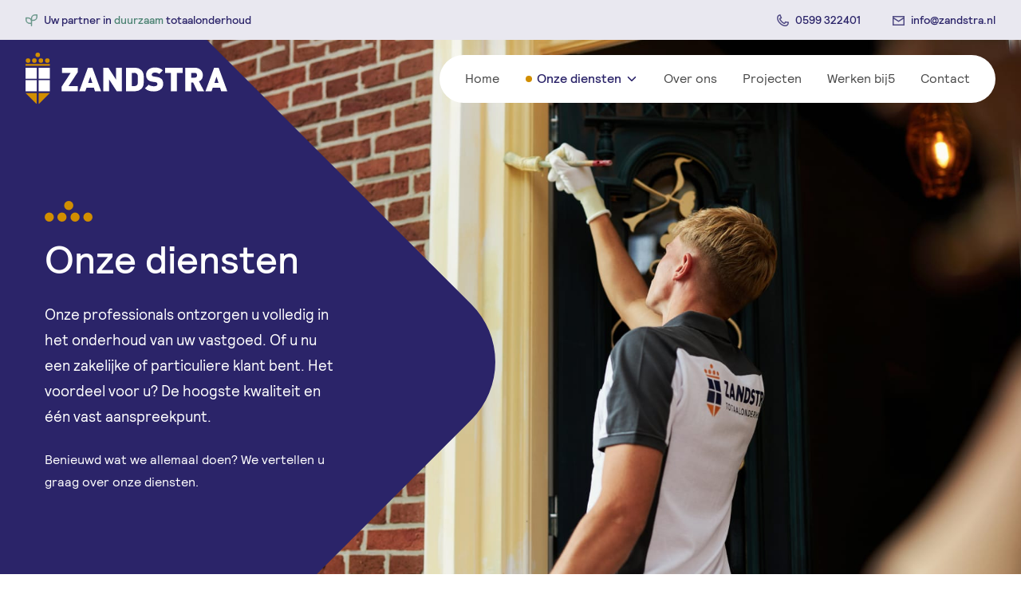

--- FILE ---
content_type: text/html; charset=UTF-8
request_url: https://www.zandstra.nl/diensten/
body_size: 25566
content:
<!doctype html>
<!-- Made by Saam' Marketing & Webdevelopment | saam.marketing -->
<html lang="nl-NL" class="no-js">

<head>
    <link rel="preload" as="image" href="https://www.zandstra.nl/wp-content/uploads/2023/08/Zandstra0364-scaled.jpg" imagesrcset="https://www.zandstra.nl/wp-content/uploads/2023/08/Zandstra0364-scaled.jpg 2560w, https://www.zandstra.nl/wp-content/uploads/2023/08/Zandstra0364-300x200.jpg 300w, https://www.zandstra.nl/wp-content/uploads/2023/08/Zandstra0364-1024x683.jpg 1024w, https://www.zandstra.nl/wp-content/uploads/2023/08/Zandstra0364-768x512.jpg 768w, https://www.zandstra.nl/wp-content/uploads/2023/08/Zandstra0364-1536x1024.jpg 1536w, https://www.zandstra.nl/wp-content/uploads/2023/08/Zandstra0364-2048x1365.jpg 2048w" imagesizes="(max-width: 2200px) 100vw, 2200px" />
    <link rel="preload" as="image" href="https://www.zandstra.nl/wp-content/uploads/2023/08/Zandstra0364-scaled.webp" imagesrcset="https://www.zandstra.nl/wp-content/uploads/2023/08/Zandstra0364-scaled.webp 2560w,https://www.zandstra.nl/wp-content/uploads/2023/08/Zandstra0364-300x200.webp 300w,https://www.zandstra.nl/wp-content/uploads/2023/08/Zandstra0364-1024x683.webp 1024w,https://www.zandstra.nl/wp-content/uploads/2023/08/Zandstra0364-768x512.webp 768w,https://www.zandstra.nl/wp-content/uploads/2023/08/Zandstra0364-1536x1024.webp 1536w,https://www.zandstra.nl/wp-content/uploads/2023/08/Zandstra0364-2048x1365.webp 2048w" imagesizes="(max-width: 2200px) 100vw, 2200px" />

    <meta charset="UTF-8">
    <meta charset="utf-8">
    <meta http-equiv="X-UA-Compatible" content="IE=edge,chrome=1">
    <meta name="viewport" content="width=device-width, initial-scale=1.0, shrink-to-fit=no">
    <link rel="apple-touch-icon" sizes="180x180" href="/apple-touch-icon.png">
    <link rel="icon" type="image/png" sizes="32x32" href="/favicon-32x32.png">
    <link rel="icon" type="image/png" sizes="16x16" href="/favicon-16x16.png">
    <link rel="manifest" href="/site.webmanifest">
    <link rel="mask-icon" href="/safari-pinned-tab.svg" color="#2b2469">
    <meta name="msapplication-TileColor" content="#ffffff">
    <meta name="theme-color" content="#ffffff">
    <meta name='robots' content='index, follow, max-image-preview:large, max-snippet:-1, max-video-preview:-1' />

<!-- Google Tag Manager for WordPress by gtm4wp.com -->
<script data-cfasync="false" data-pagespeed-no-defer>
	var gtm4wp_datalayer_name = "dataLayer";
	var dataLayer = dataLayer || [];
</script>
<!-- End Google Tag Manager for WordPress by gtm4wp.com -->
	<!-- This site is optimized with the Yoast SEO plugin v26.7 - https://yoast.com/wordpress/plugins/seo/ -->
	<title>Diensten - Zandstra Totaalonderhoud</title>
<link data-rocket-prefetch href="https://www.gstatic.com" rel="dns-prefetch">
<link data-rocket-prefetch href="https://www.googletagmanager.com" rel="dns-prefetch">
<link data-rocket-prefetch href="https://www.google.com" rel="dns-prefetch">
<link data-rocket-prefetch href="https://unpkg.com" rel="dns-prefetch">
<style id="wpr-usedcss">img:is([sizes=auto i],[sizes^="auto," i]){contain-intrinsic-size:3000px 1500px}.cmplz-blocked-content-notice{display:none}.cmplz-blocked-content-container,.cmplz-wp-video{animation-name:cmplz-fadein;animation-duration:.6s;background:#fff;border:0;border-radius:3px;box-shadow:0 0 1px 0 rgba(0,0,0,.5),0 1px 10px 0 rgba(0,0,0,.15);display:flex;justify-content:center;align-items:center;background-repeat:no-repeat!important;background-size:cover!important;height:inherit;position:relative}.cmplz-blocked-content-container iframe,.cmplz-wp-video iframe{visibility:hidden;max-height:100%;border:0!important}.cmplz-blocked-content-container .cmplz-blocked-content-notice,.cmplz-wp-video .cmplz-blocked-content-notice{white-space:normal;text-transform:initial;position:absolute!important;width:100%;top:50%;left:50%;transform:translate(-50%,-50%);max-width:300px;font-size:14px;padding:10px;background-color:rgba(0,0,0,.5);color:#fff;text-align:center;z-index:98;line-height:23px}.cmplz-blocked-content-container .cmplz-blocked-content-notice .cmplz-links,.cmplz-wp-video .cmplz-blocked-content-notice .cmplz-links{display:block;margin-bottom:10px}.cmplz-blocked-content-container .cmplz-blocked-content-notice .cmplz-links a,.cmplz-wp-video .cmplz-blocked-content-notice .cmplz-links a{color:#fff}.cmplz-blocked-content-container div div{display:none}.cmplz-wp-video .cmplz-placeholder-element{width:100%;height:inherit}@keyframes cmplz-fadein{from{opacity:0}to{opacity:1}}.cmplz-hidden{display:none!important}.entry-content>:first-child{margin-top:0}.entry-content>:last-child{margin-bottom:0}.entry-content a:not(.btn){text-decoration:none;border-bottom:1px solid}@font-face{font-family:Relative;src:url(https://www.zandstra.nl/wp-content/themes/zandstra/build/fonts/relative-book.woff) format("woff");font-style:normal;font-display:swap}@font-face{font-family:Relative;src:url(https://www.zandstra.nl/wp-content/themes/zandstra/build/fonts/relative-medium.woff) format("woff");font-style:normal;font-display:swap;font-weight:500}:root{--bs-blue:#17466b;--bs-indigo:#6610f2;--bs-purple:#554f87;--bs-pink:#e83e8c;--bs-red:#dc3545;--bs-orange:#fcf6eb;--bs-yellow:#ffc107;--bs-green:#4c8373;--bs-teal:#20c997;--bs-cyan:#17a2b8;--bs-white:#fff;--bs-gray:#4a4a4a;--bs-gray-dark:#343a40;--bs-primary:#2b2469;--bs-primary-light:#9b98b8;--bs-accent:#d18e00;--bs-secondary:#777292;--bs-success:#4c8373;--bs-info:#17a2b8;--bs-warning:#ffc107;--bs-danger:#dc3545;--bs-dark:#343a40;--bs-light-gray:#f6f6f9;--bs-light-purple:#e9e8f0;--bs-gray:#4a4a4a;--bs-gray-dark:#343a40;--bs-light-orange:#fcf6eb;--bs-orange:#fcf6eb;--bs-light-green:#f0f5f3;--bs-purple:#554f87;--bs-counter:#ceccdd;--bs-overlay:rgba(21, 11, 52, .6);--bs-font-sans-serif:"Relative",system-ui,-apple-system,"Segoe UI",Roboto,"Helvetica Neue",Arial,"Noto Sans","Liberation Sans",sans-serif,"Apple Color Emoji","Segoe UI Emoji","Segoe UI Symbol","Noto Color Emoji";--bs-font-monospace:SFMono-Regular,Menlo,Monaco,Consolas,"Liberation Mono","Courier New",monospace;--bs-gradient:linear-gradient(180deg, rgba(255, 255, 255, .15), rgba(255, 255, 255, 0))}*,::after,::before{box-sizing:border-box}@media (prefers-reduced-motion:no-preference){:root{scroll-behavior:smooth}}body{margin:0;font-family:var(--bs-font-sans-serif);font-size:1rem;font-weight:400;line-height:1.75;color:#4a4a4a;background-color:#fff;-webkit-text-size-adjust:100%;-webkit-tap-highlight-color:transparent}.h1,.h5,h1,h2,h3{margin-top:0;margin-bottom:.5rem;font-weight:500;line-height:1.2}.h1,h1{font-size:calc(1.375rem + 1.5vw)}@media (min-width:1200px){.h1,h1{font-size:2.5rem}}h2{font-size:calc(1.325rem + .9vw)}@media (min-width:1200px){h2{font-size:2rem}}h3{font-size:calc(1.3rem + .6vw)}@media (min-width:1200px){h3{font-size:1.75rem}}.h5{font-size:1.25rem}p{margin-top:0;margin-bottom:1.5rem}ul{padding-left:2rem}ul{margin-top:0;margin-bottom:1rem}ul ul{margin-bottom:0}a{color:#2b2469;text-decoration:underline}a:hover{color:#221d54}a:not([href]):not([class]),a:not([href]):not([class]):hover{color:inherit;text-decoration:none}code{font-family:var(--bs-font-monospace);font-size:1em;direction:ltr;unicode-bidi:bidi-override}code{font-size:.875em;color:#e83e8c;word-wrap:break-word}a>code{color:inherit}img,svg{vertical-align:middle}table{caption-side:bottom;border-collapse:collapse}caption{padding-top:.5rem;padding-bottom:.5rem;color:#4a4a4a;text-align:left}tbody,tr{border-color:inherit;border-style:solid;border-width:0}label{display:inline-block}button{border-radius:0}button:focus:not(:focus-visible){outline:0}button,input,optgroup,select,textarea{margin:0;font-family:inherit;font-size:inherit;line-height:inherit}button,select{text-transform:none}[role=button]{cursor:pointer}select{word-wrap:normal}select:disabled{opacity:1}[list]::-webkit-calendar-picker-indicator{display:none}[type=button],[type=reset],[type=submit],button{-webkit-appearance:button}[type=button]:not(:disabled),[type=reset]:not(:disabled),[type=submit]:not(:disabled),button:not(:disabled){cursor:pointer}::-moz-focus-inner{padding:0;border-style:none}textarea{resize:vertical}fieldset{min-width:0;padding:0;margin:0;border:0}legend{float:left;width:100%;padding:0;margin-bottom:.5rem;font-size:calc(1.275rem + .3vw);line-height:inherit}legend+*{clear:left}::-webkit-datetime-edit-day-field,::-webkit-datetime-edit-fields-wrapper,::-webkit-datetime-edit-hour-field,::-webkit-datetime-edit-minute,::-webkit-datetime-edit-month-field,::-webkit-datetime-edit-text,::-webkit-datetime-edit-year-field{padding:0}::-webkit-inner-spin-button{height:auto}::-webkit-search-decoration{-webkit-appearance:none}::-webkit-color-swatch-wrapper{padding:0}::file-selector-button{font:inherit}::-webkit-file-upload-button{font:inherit;-webkit-appearance:button}iframe{border:0}summary{display:list-item;cursor:pointer}progress{vertical-align:baseline}[hidden]{display:none!important}.lead{font-size:1.25rem;font-weight:300}.container,.container-fluid{width:100%;padding-right:var(--bs-gutter-x,.75rem);padding-left:var(--bs-gutter-x,.75rem);margin-right:auto;margin-left:auto}@media (min-width:576px){.container{max-width:540px}}@media (min-width:768px){.container{max-width:720px}}@media (min-width:992px){.container{max-width:960px}}@media (min-width:1200px){legend{font-size:1.5rem}.container{max-width:1140px}}@media (min-width:1400px){.container{max-width:1320px}}.row{--bs-gutter-x:1.5rem;--bs-gutter-y:0;display:flex;flex-wrap:wrap;margin-top:calc(var(--bs-gutter-y) * -1);margin-right:calc(var(--bs-gutter-x) * -.5);margin-left:calc(var(--bs-gutter-x) * -.5)}.row>*{flex-shrink:0;width:100%;max-width:100%;padding-right:calc(var(--bs-gutter-x) * .5);padding-left:calc(var(--bs-gutter-x) * .5);margin-top:var(--bs-gutter-y)}.col-6{flex:0 0 auto;width:50%}.col-12{flex:0 0 auto;width:100%}.gy-3{--bs-gutter-y:1.5rem}@media (min-width:768px){.col-md-6{flex:0 0 auto;width:50%}.gx-md-5{--bs-gutter-x:2.5rem}.gy-md-5{--bs-gutter-y:2.5rem}}@media (min-width:992px){.col-lg-4{flex:0 0 auto;width:33.33333%}.col-lg-5{flex:0 0 auto;width:41.66667%}.gx-lg-10{--bs-gutter-x:5rem}}@media (min-width:1200px){.col-xl-3{flex:0 0 auto;width:25%}.col-xl-4{flex:0 0 auto;width:33.33333%}}.table{--bs-table-bg:transparent;--bs-table-accent-bg:transparent;--bs-table-striped-color:#4a4a4a;--bs-table-striped-bg:rgba(0, 0, 0, .05);--bs-table-active-color:#4a4a4a;--bs-table-active-bg:rgba(0, 0, 0, .1);--bs-table-hover-color:#4a4a4a;--bs-table-hover-bg:rgba(0, 0, 0, .075);width:100%;margin-bottom:1rem;color:#4a4a4a;vertical-align:top;border-color:#dce1ed}.table>:not(caption)>*>*{padding:.5rem;background-color:var(--bs-table-bg);border-bottom-width:1px;box-shadow:inset 0 0 0 9999px var(--bs-table-accent-bg)}.table>tbody{vertical-align:inherit}.table>:not(:last-child)>:last-child>*{border-bottom-color:currentColor}.fade{transition:opacity .15s linear}@media (prefers-reduced-motion:reduce){.fade{transition:none}}.fade:not(.show){opacity:0}.overflow-hidden{overflow:hidden!important}.d-flex{display:flex!important}.d-none{display:none!important}.position-relative{position:relative!important}.border{border:1px solid #dce1ed!important}.align-items-center{align-items:center!important}.mx-auto{margin-right:auto!important;margin-left:auto!important}.mt-1{margin-top:.5rem!important}.mt-2{margin-top:1rem!important}.mt-3{margin-top:1.5rem!important}.mt-4{margin-top:2rem!important}.mt-7{margin-top:3.5rem!important}.me-1{margin-right:.5rem!important}.me-2{margin-right:1rem!important}.mb-1{margin-bottom:.5rem!important}.mb-2{margin-bottom:1rem!important}.ms-2{margin-left:1rem!important}.p-0{padding:0!important}.p-2{padding:1rem!important}.px-0{padding-right:0!important;padding-left:0!important}.px-2{padding-right:1rem!important;padding-left:1rem!important}.px-3{padding-right:1.5rem!important;padding-left:1.5rem!important}.py-0{padding-top:0!important;padding-bottom:0!important}.py-4{padding-top:2rem!important;padding-bottom:2rem!important}.py-7{padding-top:3.5rem!important;padding-bottom:3.5rem!important}.pe-1{padding-right:.5rem!important}.ps-5{padding-left:2.5rem!important}.lh-base{line-height:1.75!important}.text-center{text-align:center!important}.text-primary{color:#2b2469!important}.text-white{color:#fff!important}.bg-primary{background-color:#2b2469!important}.bg-light-purple{background-color:#e9e8f0!important}.visible{visibility:visible!important}@media (min-width:330px){.px-kleinemobiel-3{padding-right:1.5rem!important;padding-left:1.5rem!important}}@media (min-width:768px){.mt-md-0{margin-top:0!important}.me-md-3{margin-right:1.5rem!important}.px-md-4{padding-right:2rem!important;padding-left:2rem!important}.py-md-5{padding-top:2.5rem!important;padding-bottom:2.5rem!important}}@media (min-width:992px){.d-lg-flex{display:flex!important}.px-lg-7{padding-right:3.5rem!important;padding-left:3.5rem!important}}@media (min-width:1199px){.d-mobilebreakpoint-none{display:none!important}}.entry-content img{margin:0}a{color:inherit;cursor:pointer;text-decoration:none;transition:all .2s ease-in-out}a:hover{text-decoration:none;color:#2b2469}p a{color:#2b2469;cursor:pointer}p a:hover{color:#1b1743}html{font-size:16px}@media screen and (max-width:449px){html{font-size:16px}}body{-webkit-font-smoothing:antialiased;-moz-font-smoothing:antialiased;-o-font-smoothing:antialiased;-ms-font-smoothing:antialiased;font-smoothing:antialiased;text-rendering:optimizeLegibility;text-shadow:1px 1px 1px rgba(0,0,0,.004);-moz-osx-font-smoothing:grayscale;-webkit-font-smoothing:antialiased}*{outline:0}.h1,.h5,h1,h2,h3{color:#2b2469;font-weight:500}iframe{max-width:100%}img{max-width:100%;height:auto}img.absolute-image{border-radius:15px}@media screen and (min-width:768px){img.absolute-image{position:absolute;top:0;right:0;bottom:0;width:50%;height:100%;object-fit:cover;border-radius:0 15px 15px 0;margin-top:0}}.entry-content img{margin-bottom:15px;margin-right:15px}input[type=email],input[type=number],input[type=phone],input[type=text],textarea{-webkit-appearance:none;appearance:none;border:1px solid #e9e9e9;border-radius:0;padding:15px 17.5px;width:100%;display:block;height:auto}input[type=email]:hover,input[type=number]:hover,input[type=phone]:hover,input[type=text]:hover,textarea:hover{border-color:#c3c3c3}input[type=email]:focus,input[type=number]:focus,input[type=phone]:focus,input[type=text]:focus,textarea:focus{border-color:#a9a9a9}input[type=email]::-webkit-input-placeholder,input[type=number]::-webkit-input-placeholder,input[type=phone]::-webkit-input-placeholder,input[type=text]::-webkit-input-placeholder,textarea::-webkit-input-placeholder{line-height:normal}input[type=email]::-moz-placeholder,input[type=number]::-moz-placeholder,input[type=phone]::-moz-placeholder,input[type=text]::-moz-placeholder,textarea::-moz-placeholder{line-height:normal}input[type=email]:-ms-input-placeholder,input[type=number]:-ms-input-placeholder,input[type=phone]:-ms-input-placeholder,input[type=text]:-ms-input-placeholder,textarea:-ms-input-placeholder{line-height:normal}input[type=email]:-moz-placeholder,input[type=number]:-moz-placeholder,input[type=phone]:-moz-placeholder,input[type=text]:-moz-placeholder,textarea:-moz-placeholder{line-height:normal}input[type=email].error,input[type=number].error,input[type=phone].error,input[type=text].error,textarea.error{border-color:red;background-color:rgba(255,163,163,.24);color:red}input[type=email].error::-webkit-input-placeholder,input[type=number].error::-webkit-input-placeholder,input[type=phone].error::-webkit-input-placeholder,input[type=text].error::-webkit-input-placeholder,textarea.error::-webkit-input-placeholder{color:red}input[type=email].error::-moz-placeholder,input[type=number].error::-moz-placeholder,input[type=phone].error::-moz-placeholder,input[type=text].error::-moz-placeholder,textarea.error::-moz-placeholder{color:red}input[type=email].error:-ms-input-placeholder,input[type=number].error:-ms-input-placeholder,input[type=phone].error:-ms-input-placeholder,input[type=text].error:-ms-input-placeholder,textarea.error:-ms-input-placeholder{color:red}input[type=email].error:-moz-placeholder,input[type=number].error:-moz-placeholder,input[type=phone].error:-moz-placeholder,input[type=text].error:-moz-placeholder,textarea.error:-moz-placeholder{color:red}.entry-content table{width:100%}.entry-content table tr:last-child{border-bottom:0}ul{margin-bottom:1.5rem}.block__title{margin:0;color:#2b2469}.block__title span{color:#4c8373}.block__content+.block__footer,.block__header+.block__content,.block__header+.block__footer{margin-top:1.5rem}.btn,.button,button:not(.remodal-close):not(.f-button):not(.f-thumbs__slide__button),input[type=submit]{font-weight:500;display:inline-flex;justify-content:center;align-items:center;line-height:1.3rem;padding:1rem 1.5rem;background:#d18e00;border:1px solid #d18e00;color:#fff;transition:all .2s ease-in-out;-webkit-appearance:none;appearance:none;border-radius:50px;height:auto;cursor:pointer;position:relative}.btn:hover,.button:hover,button:not(.remodal-close):not(.f-button):not(.f-thumbs__slide__button):hover,input[type=submit]:hover{opacity:1;background:#b87d00;border:1px solid #b87d00;color:#fff}.btn:hover::after,.button:hover::after,button:not(.remodal-close):not(.f-button):not(.f-thumbs__slide__button):hover::after,input[type=submit]:hover::after{transform:translateX(3px)}.btn::after{content:"";background-image:url(https://www.zandstra.nl/wp-content/themes/zandstra/build/img/icons/chevron_right_white.svg);background-repeat:no-repeat;margin-left:10px;width:12px;height:12px;transition:all .25s ease-in-out}.container-fluid.is-custom{max-width:1600px;padding:0 1rem}@media (min-width:330px){.container-fluid.is-custom{padding-left:1.5rem;padding-right:1.5rem}}@media (min-width:992px){.container-fluid.is-custom{padding-left:3.5rem;padding-right:3.5rem}}.container-fluid.is-full{max-width:none}:root{--f-spinner-width:36px;--f-spinner-height:36px;--f-spinner-color-1:rgba(0, 0, 0, .1);--f-spinner-color-2:rgba(17, 24, 28, .8);--f-spinner-stroke:2.75}.f-spinner{margin:auto;padding:0;width:var(--f-spinner-width);height:var(--f-spinner-height)}.f-spinner svg{width:100%;height:100%;vertical-align:top;animation:2s linear infinite f-spinner-rotate}.f-spinner svg *{stroke-width:var(--f-spinner-stroke);fill:none}.f-spinner svg :first-child{stroke:var(--f-spinner-color-1)}.f-spinner svg :last-child{stroke:var(--f-spinner-color-2);animation:2s ease-in-out infinite f-spinner-dash}@keyframes f-spinner-rotate{100%{transform:rotate(360deg)}}@keyframes f-spinner-dash{0%{stroke-dasharray:1,150;stroke-dashoffset:0}50%{stroke-dasharray:90,150;stroke-dashoffset:-35}100%{stroke-dasharray:90,150;stroke-dashoffset:-124}}.f-zoomInUp{animation:var(--f-transition-duration,.2s) ease .1s both f-zoomInUp}@keyframes f-zoomInUp{from{transform:scale(.975) translate3d(0,16px,0);opacity:0}to{transform:scale(1) translate3d(0,0,0);opacity:1}}.f-fadeIn{animation:var(--f-transition-duration,.2s) var(--f-transition-easing,ease) var(--f-transition-delay,0s) both f-fadeIn;z-index:2}.f-fadeOut{animation:var(--f-transition-duration,.2s) var(--f-transition-easing,ease) var(--f-transition-delay,0s) both f-fadeOut;z-index:1}@keyframes f-fadeIn{0%{opacity:0}100%{opacity:1}}@keyframes f-fadeOut{100%{opacity:0}}.f-fadeFastOut{animation:var(--f-transition-duration,.1s) ease-out both f-fadeFastOut;z-index:2}@keyframes f-fadeFastOut{100%{opacity:0}}:root{--f-button-width:40px;--f-button-height:40px;--f-button-border:0;--f-button-border-radius:0;--f-button-color:#374151;--f-button-bg:#f8f8f8;--f-button-hover-bg:#e0e0e0;--f-button-active-bg:#d0d0d0;--f-button-shadow:none;--f-button-transition:all 0.15s ease;--f-button-transform:none;--f-button-svg-width:20px;--f-button-svg-height:20px;--f-button-svg-stroke-width:1.5;--f-button-svg-fill:none;--f-button-svg-filter:none;--f-button-svg-disabled-opacity:0.65}.f-button{display:flex;justify-content:center;align-items:center;box-sizing:content-box;position:relative;margin:0;padding:0;width:var(--f-button-width);height:var(--f-button-height);border:var(--f-button-border);border-radius:var(--f-button-border-radius);color:var(--f-button-color);background:var(--f-button-bg);box-shadow:var(--f-button-shadow);pointer-events:all;cursor:pointer;transition:var(--f-button-transition)}@media (hover:hover){.f-button:hover:not([disabled]){color:var(--f-button-hover-color);background-color:var(--f-button-hover-bg)}}.f-button:active:not([disabled]){background-color:var(--f-button-active-bg)}.f-button:focus:not(:focus-visible){outline:0}.f-button:focus-visible{outline:0;box-shadow:inset 0 0 0 var(--f-button-outline,2px) var(--f-button-outline-color,var(--f-button-color))}.f-button svg{width:var(--f-button-svg-width);height:var(--f-button-svg-height);fill:var(--f-button-svg-fill);stroke:currentColor;stroke-width:var(--f-button-svg-stroke-width);stroke-linecap:round;stroke-linejoin:round;transition:opacity .15s ease;transform:var(--f-button-transform);filter:var(--f-button-svg-filter);pointer-events:none}.f-button[disabled]{cursor:default}.f-button[disabled] svg{opacity:var(--f-button-svg-disabled-opacity)}.f-carousel__nav .f-button.is-next,.f-carousel__nav .f-button.is-prev,.fancybox__nav .f-button.is-next,.fancybox__nav .f-button.is-prev{position:absolute;z-index:1}.is-horizontal .f-carousel__nav .f-button.is-next,.is-horizontal .f-carousel__nav .f-button.is-prev,.is-horizontal .fancybox__nav .f-button.is-next,.is-horizontal .fancybox__nav .f-button.is-prev{top:50%;transform:translateY(-50%)}.is-horizontal .f-carousel__nav .f-button.is-prev,.is-horizontal .fancybox__nav .f-button.is-prev{left:var(--f-button-prev-pos)}.is-horizontal .f-carousel__nav .f-button.is-next,.is-horizontal .fancybox__nav .f-button.is-next{right:var(--f-button-next-pos)}.is-horizontal.is-rtl .f-carousel__nav .f-button.is-prev,.is-horizontal.is-rtl .fancybox__nav .f-button.is-prev{left:auto;right:var(--f-button-next-pos)}.is-horizontal.is-rtl .f-carousel__nav .f-button.is-next,.is-horizontal.is-rtl .fancybox__nav .f-button.is-next{right:auto;left:var(--f-button-prev-pos)}.is-vertical .f-carousel__nav .f-button.is-next,.is-vertical .f-carousel__nav .f-button.is-prev,.is-vertical .fancybox__nav .f-button.is-next,.is-vertical .fancybox__nav .f-button.is-prev{top:auto;left:50%;transform:translateX(-50%)}.is-vertical .f-carousel__nav .f-button.is-prev,.is-vertical .fancybox__nav .f-button.is-prev{top:var(--f-button-next-pos)}.is-vertical .f-carousel__nav .f-button.is-next,.is-vertical .fancybox__nav .f-button.is-next{bottom:var(--f-button-next-pos)}.is-vertical .f-carousel__nav .f-button.is-next svg,.is-vertical .f-carousel__nav .f-button.is-prev svg,.is-vertical .fancybox__nav .f-button.is-next svg,.is-vertical .fancybox__nav .f-button.is-prev svg{transform:rotate(90deg)}.f-carousel__nav .f-button:disabled,.fancybox__nav .f-button:disabled{pointer-events:none}html.with-fancybox{width:auto;overflow:visible;scroll-behavior:auto}html.with-fancybox body{touch-action:none}html.with-fancybox body.hide-scrollbar{width:auto;margin-right:calc(var(--fancybox-body-margin,0px) + var(--fancybox-scrollbar-compensate,0px));overflow:hidden!important;overscroll-behavior-y:none}.fancybox__container{--fancybox-color:#dbdbdb;--fancybox-hover-color:#fff;--fancybox-bg:rgba(24, 24, 27, .98);--fancybox-slide-gap:10px;--f-spinner-width:50px;--f-spinner-height:50px;--f-spinner-color-1:rgba(255, 255, 255, .1);--f-spinner-color-2:#bbb;--f-spinner-stroke:3.65;position:fixed;top:0;left:0;bottom:0;right:0;direction:ltr;display:flex;flex-direction:column;box-sizing:border-box;margin:0;padding:0;color:#f8f8f8;-webkit-tap-highlight-color:transparent;overflow:visible;z-index:var(--fancybox-zIndex,1050);outline:0;transform-origin:top left;-webkit-text-size-adjust:100%;-moz-text-size-adjust:none;text-size-adjust:100%;overscroll-behavior-y:contain}.fancybox__container *,.fancybox__container ::after,.fancybox__container ::before{box-sizing:inherit}.fancybox__container :empty{display:block}.fancybox__container::backdrop{background-color:rgba(0,0,0,0)}.fancybox__backdrop{position:fixed;top:0;left:0;bottom:0;right:0;z-index:-1;background:var(--fancybox-bg);opacity:var(--fancybox-opacity,1);will-change:opacity}.fancybox__carousel{position:relative;box-sizing:border-box;flex:1;min-height:0;z-index:10;overflow-y:visible;overflow-x:clip}.fancybox__viewport{width:100%;height:100%}.fancybox__viewport.is-draggable{cursor:move;cursor:grab}.fancybox__viewport.is-dragging{cursor:move;cursor:grabbing}.fancybox__track{display:flex;margin:0 auto;height:100%}.fancybox__slide{flex:0 0 auto;position:relative;display:flex;flex-direction:column;align-items:center;width:100%;height:100%;margin:0 var(--fancybox-slide-gap) 0 0;padding:4px;overflow:auto;overscroll-behavior:contain;transform:translate3d(0,0,0);backface-visibility:hidden}.fancybox__container:not(.is-compact) .fancybox__slide.has-close-btn{padding-top:40px}.fancybox__slide::after,.fancybox__slide::before{content:"";flex:0 0 0;margin:auto}.fancybox__content{align-self:center;display:flex;flex-direction:column;position:relative;margin:0;padding:2rem;max-width:100%;color:var(--fancybox-content-color,#374151);background:var(--fancybox-content-bg,#fff);cursor:default;border-radius:0;z-index:20}.is-loading .fancybox__content{opacity:0}.is-draggable .fancybox__content{cursor:move;cursor:grab}.can-zoom_in .fancybox__content{cursor:zoom-in}.can-zoom_out .fancybox__content{cursor:zoom-out}.is-dragging .fancybox__content{cursor:move;cursor:grabbing}.is-animating .fancybox__content,.is-dragging .fancybox__content{will-change:transform,width,height}.fancybox-image{margin:auto;display:block;width:100%;height:100%;min-height:0;object-fit:contain;-webkit-user-select:none;user-select:none;filter:blur(0)}.fancybox__caption{align-self:center;max-width:100%;flex-shrink:0;margin:0;padding:14px 0 4px;overflow-wrap:anywhere;line-height:1.375;color:var(--fancybox-color,currentColor);opacity:var(--fancybox-opacity,1);cursor:auto;visibility:visible}.is-closing .fancybox__caption,.is-loading .fancybox__caption{opacity:0;visibility:hidden}.is-compact .fancybox__caption{padding-bottom:0}.f-button.is-close-btn{--f-button-svg-stroke-width:2;position:absolute;top:0;right:8px;z-index:40}.fancybox__content>.f-button.is-close-btn{--f-button-width:34px;--f-button-height:34px;--f-button-border-radius:4px;--f-button-color:var(--fancybox-color, #fff);--f-button-hover-color:var(--fancybox-color, #fff);--f-button-bg:transparent;--f-button-hover-bg:transparent;--f-button-active-bg:transparent;--f-button-svg-width:22px;--f-button-svg-height:22px;position:absolute;top:-38px;right:0;opacity:.75}.is-loading .fancybox__content>.f-button.is-close-btn{visibility:hidden}.is-zooming-out .fancybox__content>.f-button.is-close-btn{visibility:hidden}.fancybox__content>.f-button.is-close-btn:hover{opacity:1}.fancybox__footer{padding:0;margin:0;position:relative}.fancybox__footer .fancybox__caption{width:100%;padding:24px;opacity:var(--fancybox-opacity,1);transition:all .25s ease}.is-compact .fancybox__footer{position:absolute;bottom:0;left:0;right:0;z-index:20;background:rgba(24,24,27,.5)}.is-compact .fancybox__footer .fancybox__caption{padding:12px}.is-compact .fancybox__content>.f-button.is-close-btn{--f-button-border-radius:50%;--f-button-color:#fff;--f-button-hover-color:#fff;--f-button-outline-color:#000;--f-button-bg:rgba(0, 0, 0, .6);--f-button-active-bg:rgba(0, 0, 0, .6);--f-button-hover-bg:rgba(0, 0, 0, .6);--f-button-svg-width:18px;--f-button-svg-height:18px;--f-button-svg-filter:none;top:5px;right:5px}.fancybox__nav{--f-button-width:50px;--f-button-height:50px;--f-button-border:0;--f-button-border-radius:50%;--f-button-color:var(--fancybox-color);--f-button-hover-color:var(--fancybox-hover-color);--f-button-bg:transparent;--f-button-hover-bg:rgba(24, 24, 27, .3);--f-button-active-bg:rgba(24, 24, 27, .5);--f-button-shadow:none;--f-button-transition:all 0.15s ease;--f-button-transform:none;--f-button-svg-width:26px;--f-button-svg-height:26px;--f-button-svg-stroke-width:2.5;--f-button-svg-fill:none;--f-button-svg-filter:drop-shadow(1px 1px 1px rgba(24, 24, 27, .5));--f-button-svg-disabled-opacity:0.65;--f-button-next-pos:1rem;--f-button-prev-pos:1rem;opacity:var(--fancybox-opacity,1)}.fancybox__nav .f-button:before{position:absolute;content:"";top:-30px;right:-20px;left:-20px;bottom:-30px;z-index:1}.is-idle .fancybox__nav{animation:.15s ease-out both f-fadeOut}.is-idle.is-compact .fancybox__footer{pointer-events:none;animation:.15s ease-out both f-fadeOut}.fancybox__slide>.f-spinner{position:absolute;top:50%;left:50%;margin:var(--f-spinner-top,calc(var(--f-spinner-width) * -.5)) 0 0 var(--f-spinner-left,calc(var(--f-spinner-height) * -.5));z-index:30;cursor:pointer}.fancybox-protected{position:absolute;top:0;left:0;right:0;bottom:0;z-index:40;-webkit-user-select:none;user-select:none}.fancybox-ghost{position:absolute;top:0;left:0;width:100%;height:100%;min-height:0;object-fit:contain;z-index:40;-webkit-user-select:none;user-select:none;pointer-events:none}.fancybox-focus-guard{outline:0;opacity:0;position:fixed;pointer-events:none}.fancybox__container:not([aria-hidden]){opacity:0}.fancybox__container.is-animated[aria-hidden=false] .fancybox__carousel>:not(.fancybox__viewport),.fancybox__container.is-animated[aria-hidden=false] .fancybox__slide>:not(.fancybox__content),.fancybox__container.is-animated[aria-hidden=false]>:not(.fancybox__backdrop):not(.fancybox__carousel){animation:var(--f-interface-enter-duration,.25s) ease .1s backwards f-fadeIn}.fancybox__container.is-animated[aria-hidden=false] .fancybox__backdrop{animation:var(--f-backdrop-enter-duration,.35s) ease backwards f-fadeIn}.fancybox__container.is-animated[aria-hidden=true] .fancybox__carousel>:not(.fancybox__viewport),.fancybox__container.is-animated[aria-hidden=true] .fancybox__slide>:not(.fancybox__content),.fancybox__container.is-animated[aria-hidden=true]>:not(.fancybox__backdrop):not(.fancybox__carousel){animation:var(--f-interface-exit-duration,.15s) ease forwards f-fadeOut}.fancybox__container.is-animated[aria-hidden=true] .fancybox__backdrop{animation:var(--f-backdrop-exit-duration,.35s) ease forwards f-fadeOut}.fancybox__html5video,.fancybox__iframe{border:0;display:block;height:100%;width:100%;background:rgba(0,0,0,0)}.fancybox-placeholder{border:0!important;clip:rect(1px,1px,1px,1px)!important;clip-path:inset(50%)!important;height:1px!important;margin:-1px!important;overflow:hidden!important;padding:0!important;position:absolute!important;width:1px!important;white-space:nowrap!important}.f-carousel__thumbs{--f-thumb-width:96px;--f-thumb-height:72px;--f-thumb-outline:0;--f-thumb-outline-color:#5eb0ef;--f-thumb-opacity:1;--f-thumb-hover-opacity:1;--f-thumb-selected-opacity:1;--f-thumb-border-radius:2px;--f-thumb-offset:0px;--f-button-next-pos:0;--f-button-prev-pos:0}.f-thumbs{position:relative;flex:0 0 auto;margin:0;overflow:hidden;-webkit-tap-highlight-color:transparent;-webkit-user-select:none;user-select:none;perspective:1000px;transform:translateZ(0)}.f-thumbs .f-spinner{position:absolute;top:0;left:0;width:100%;height:100%;border-radius:2px;background-image:linear-gradient(#ebeff2,#e2e8f0);z-index:-1}.f-thumbs .f-spinner svg{display:none}.f-thumbs.is-vertical{height:100%}.f-thumbs__viewport{width:100%;height:auto;overflow:hidden;transform:translate3d(0,0,0)}.f-thumbs__track{display:flex}.f-thumbs__slide{position:relative;flex:0 0 auto;box-sizing:content-box;display:flex;align-items:center;justify-content:center;padding:0;margin:0;width:var(--f-thumb-width);height:var(--f-thumb-height);overflow:visible;cursor:pointer}.f-thumbs__slide.is-loading img{opacity:0}.f-thumbs__slide__button{-webkit-appearance:none;appearance:none;width:var(--f-thumb-width);height:100%;margin:0 -100%;padding:0;border:0;position:relative;border-radius:var(--f-thumb-border-radius);overflow:hidden;background:rgba(0,0,0,0);outline:0;cursor:pointer;pointer-events:auto;touch-action:manipulation;opacity:var(--f-thumb-opacity);transition:opacity .2s ease}.f-thumbs__slide__button:hover{opacity:var(--f-thumb-hover-opacity)}.f-thumbs__slide__button:focus:not(:focus-visible){outline:0}.f-thumbs__slide__button:focus-visible{outline:0;opacity:var(--f-thumb-selected-opacity)}.f-thumbs__slide__img{overflow:hidden;position:absolute;top:0;right:0;bottom:0;left:0;width:100%;height:100%;margin:0;padding:var(--f-thumb-offset);box-sizing:border-box;pointer-events:none;object-fit:cover;border-radius:var(--f-thumb-border-radius)}.f-thumbs.is-horizontal .f-thumbs__track{padding:8px 0 12px}.f-thumbs.is-horizontal .f-thumbs__slide{margin:0 var(--f-thumb-gap) 0 0}.f-thumbs.is-vertical .f-thumbs__track{flex-wrap:wrap;padding:0 8px}.f-thumbs.is-vertical .f-thumbs__slide{margin:0 0 var(--f-thumb-gap) 0}.fancybox__thumbs{--f-thumb-width:96px;--f-thumb-height:72px;--f-thumb-border-radius:2px;--f-thumb-outline:2px;--f-thumb-outline-color:#ededed;position:relative;opacity:var(--fancybox-opacity,1);transition:max-height .35s cubic-bezier(.23,1,.32,1)}.fancybox__thumbs.is-horizontal{padding:0 var(--f-thumb-gap)}.fancybox__thumbs.is-vertical{padding:var(--f-thumb-gap) 0}.is-compact .fancybox__thumbs{--f-thumb-width:64px;--f-thumb-clip-width:32px;--f-thumb-height:48px;--f-thumb-extra-gap:10px}.fancybox__thumbs.is-masked{max-height:0!important}.is-closing .fancybox__thumbs{transition:none!important}.fancybox__toolbar{--f-progress-color:var(--fancybox-color, rgba(255, 255, 255, 0.94));--f-button-width:46px;--f-button-height:46px;--f-button-color:var(--fancybox-color);--f-button-hover-color:var(--fancybox-hover-color);--f-button-bg:rgba(24, 24, 27, .65);--f-button-hover-bg:rgba(70, 70, 73, .65);--f-button-active-bg:rgba(90, 90, 93, .65);--f-button-border-radius:0;--f-button-svg-width:24px;--f-button-svg-height:24px;--f-button-svg-stroke-width:1.5;--f-button-svg-filter:drop-shadow(1px 1px 1px rgba(24, 24, 27, .15));--f-button-svg-fill:none;--f-button-svg-disabled-opacity:0.65;display:flex;flex-direction:row;justify-content:space-between;margin:0;padding:0;font-family:-apple-system,BlinkMacSystemFont,"Segoe UI Adjusted","Segoe UI","Liberation Sans",sans-serif;color:var(--fancybox-color,currentColor);opacity:var(--fancybox-opacity,1);text-shadow:var(--fancybox-toolbar-text-shadow,1px 1px 1px rgba(0,0,0,.5));pointer-events:none;z-index:20}.fancybox__toolbar :focus-visible{z-index:1}.fancybox__toolbar.is-absolute,.is-compact .fancybox__toolbar{position:absolute;top:0;left:0;right:0}.is-idle .fancybox__toolbar{pointer-events:none;animation:.15s ease-out both f-fadeOut}.fancybox__infobar{padding:0 5px;line-height:var(--f-button-height);text-align:center;font-size:17px;font-variant-numeric:tabular-nums;-webkit-font-smoothing:subpixel-antialiased;cursor:default;-webkit-user-select:none;user-select:none}.fancybox__infobar span{padding:0 5px}.fancybox__infobar:not(:first-child):not(:last-child){background:var(--f-button-bg)}[data-fancybox-toggle-slideshow]{position:relative}[data-fancybox-toggle-slideshow] .f-progress{height:100%;opacity:.3}[data-fancybox-toggle-slideshow] svg g:first-child{display:flex}[data-fancybox-toggle-slideshow] svg g:last-child{display:none}.has-slideshow [data-fancybox-toggle-slideshow] svg g:first-child{display:none}.has-slideshow [data-fancybox-toggle-slideshow] svg g:last-child{display:flex}[data-fancybox-toggle-fullscreen] svg g:first-child{display:flex}[data-fancybox-toggle-fullscreen] svg g:last-child{display:none}:fullscreen [data-fancybox-toggle-fullscreen] svg g:first-child{display:none}:fullscreen [data-fancybox-toggle-fullscreen] svg g:last-child{display:flex}.f-progress{position:absolute;top:0;left:0;right:0;height:3px;transform:scaleX(0);transform-origin:0;transition-property:transform;transition-timing-function:linear;background:var(--f-progress-color,var(--f-carousel-theme-color,#0091ff));z-index:30;-webkit-user-select:none;user-select:none;pointer-events:none}.filters{display:flex;overflow-x:scroll}.filters>div{margin-right:.5rem}.filters>div a{white-space:nowrap}.footer .absolute-image{width:100%}.footer__shape .block{z-index:2;position:relative}.footer__shape svg{display:none}.footer__main__menu{list-style:none;padding-left:0;margin-bottom:0}.footer__main__menu li a{display:flex;justify-content:space-between;line-height:1.3rem;padding:.5rem 0}.footer__main__menu li a:hover{color:#000}#googleMaps{height:300px;-webkit-transform:translate3d(0,0,0);-webkit-mask-image:-webkit-radial-gradient(white,#000)}@media screen and (min-width:768px){.footer .absolute-image{width:70%}.footer__shape .block{max-width:400px}.footer__shape svg{display:block;position:absolute;top:0;left:calc(30% - 1px);bottom:0;height:100%;width:70%;background-size:auto 100%;background-repeat:no-repeat;z-index:1;pointer-events:none}#googleMaps{position:absolute;top:0;right:0;width:70%;border-radius:0 15px 15px 0;height:100%}}.grecaptcha-badge{z-index:5}.hamburger{padding:1rem 1.5rem 1rem 1rem;display:inline-flex;align-items:center;cursor:pointer;transition:all .25s ease-in-out;font:inherit;color:inherit;text-transform:none;background-color:transparent;border:0;margin:0;overflow:visible}.hamburger:before{display:none}.hamburger:hover{opacity:.7}.hamburger.is-active:hover{opacity:.7}.hamburger.is-active .hamburger-inner,.hamburger.is-active .hamburger-inner:after,.hamburger.is-active .hamburger-inner:before{transition-property:all .25s ease-in-out;background-color:#2b2469}.hamburger-box{width:30px;height:20px;display:inline-block;position:relative}@media screen and (max-width:349px){.hamburger-box{width:30px}}.hamburger-inner{display:block;top:50%;margin-top:1px}.hamburger-inner,.hamburger-inner:after,.hamburger-inner:before{width:30px;height:2px;background-color:#2b2469;border-radius:0;position:absolute;transition:all .25s ease-in-out}.hamburger-inner::after,.hamburger-inner::before{content:"";display:block}.hamburger-inner::before{top:-10px}.hamburger-inner::after{bottom:-10px}.hamburger--slider .hamburger-inner{top:-1px}.hamburger--slider .hamburger-inner::before{top:9px}.hamburger--slider .hamburger-inner::after{top:18px}.hamburger--slider.is-active .hamburger-inner{transform:translate3d(0,10px,0) rotate(45deg)}.hamburger--slider.is-active .hamburger-inner::before{transform:rotate(-45deg) translate3d(-5.71429px,-6px,0);opacity:0}.hamburger--slider.is-active .hamburger-inner::after{transform:translate3d(0,-18px,0) rotate(-90deg)}.header-filler{display:block;height:88px}@media screen and (min-width:992px){body{padding-top:50px}.header-filler{height:98px}}.header{position:fixed;top:0;right:0;left:0;width:100%;z-index:1020;color:#fff;transition:all .25s ease-in-out}.header__nav{height:-moz-fit-content;height:fit-content;align-self:center;display:flex;background:#fff;border-radius:50px}@media screen and (min-width:1200px){.header__nav{padding:1rem}}@media (min-width:1199px){.header__mobile-menu-toggle{display:none}}.header__logo{position:relative;margin:0 1rem 0 0}@media screen and (max-width:990px){.header__logo__img{max-height:50px;max-width:170px}}.header__logo__img__color{visibility:hidden;position:absolute;left:0}.header__inner{display:flex;justify-content:space-between;align-items:center;padding:1rem}@media screen and (min-width:576px){.header__logo{margin:0 2rem 0 0}.header__inner{padding:1rem 2rem}}.header__top{display:flex;align-items:center;height:50px;padding-left:2rem;padding-right:2rem;font-size:14px;white-space:nowrap;background-color:#e9e8f0;color:#2b2469;justify-content:center}@media screen and (min-width:992px){.header__top{justify-content:space-between}.header.is-scrolled{transform:translateY(-50px)}}.header__top span{color:#4c8373}.header__top a:hover{color:#000}.header__mobile-call{font-size:1.5rem;color:#fff;display:flex;align-items:center;justify-content:center;padding:1rem 1rem 1rem 1.5rem}@media screen and (min-width:1199px){.header__mobile-call{display:none}}.header__menu{display:flex;margin:0;list-style:none;padding:0}.header__menu>li{display:flex;align-items:center;margin:0}.header__menu>li>a{display:block;padding:0;color:#4a4a4a;padding:0 1rem}.header__menu>li>a>ion-icon{align-self:center;margin-left:5px}.header__menu>li>a:not([href]){color:#4a4a4a}.header__menu>li>a:not([href]):hover{color:#2b2469}.header__menu>li>a:hover{color:#2b2469}.header__menu>li.current-menu-parent>a{color:#2b2469;font-weight:500}.header__menu>li.current-menu-parent>a::before{content:"";background-image:url(https://www.zandstra.nl/wp-content/themes/zandstra/build/img/misc/dot.svg);background-size:auto;background-repeat:no-repeat;background-position:center;display:inline-flex;align-self:center;width:10px;height:10px;margin-right:5px}.header__menu>li .sub-menu{position:absolute;top:85%;left:0;background:#fff;opacity:0;transform:translateY(-20px);visibility:hidden;list-style:none;margin:0;padding:.25rem 0;transition:all .2s ease-in-out;box-shadow:0 4px 9px 1px rgba(0,0,0,.1);min-width:240px;color:#2b2469;font-size:16px;line-height:22px;border-radius:5px}.header__menu>li .sub-menu>li{visibility:hidden;opacity:0;transform:translateY(-5px);transition:all .15s ease-in-out;line-height:1.3rem;margin-bottom:.25rem}.header__menu>li .sub-menu>li a{padding:.75rem 1.5rem;color:#4a4a4a;display:block;width:100%}.header__menu>li .sub-menu>li a:hover{color:#2b2469;background:#f7f7f6}.header__menu>li .sub-menu>li:last-child{margin-bottom:0}.header__menu>li.menu-item-has-children{position:relative}.header__menu>li.menu-item-has-children>a{position:relative;display:flex}.header__menu>li.menu-item-has-children:hover .sub-menu,.header__menu>li.menu-item-has-children:hover .sub-menu li{opacity:1;visibility:visible;transform:translateY(0)}.header__menu>li.menu-item-has-children:hover .sub-menu>li{transition-delay:.2s}.header__menu>li.menu-item-has-children:hover .sub-menu>li:nth-child(2){transition-delay:.3s}.header__menu>li.menu-item-has-children:hover .sub-menu>li:nth-child(3){transition-delay:.4s}.header__menu>li.menu-item-has-children:hover .sub-menu>li:nth-child(4){transition-delay:.5s}.header__menu>li.menu-item-has-children:hover .sub-menu>li:nth-child(5){transition-delay:.6s}.header__menu>li.menu-item-has-children:hover .sub-menu>li:nth-child(6){transition-delay:.7s}.header__menu>li.menu-item-has-children:hover .sub-menu>li:nth-child(7){transition-delay:.8s}.header__menu>li.menu-item-has-children:hover .sub-menu>li:nth-child(8){transition-delay:.9s}.header__menu>li.menu-item-has-children:hover .sub-menu>li:nth-child(9){transition-delay:1}.header__menu>li.menu-item-has-children:hover>a:after{transform:rotate(180deg)}@media screen and (max-width:1198px){.header__menu{display:none}}.header.is-scrolled{background:#2b2469}.header.is-scrolled .header__logo__img__color{visibility:hidden}.mobile-menu-active .header{background:#2b2469}.mobile-menu-active .header .header__logo__img__color{visibility:hidden}body:not(.mobile-menu-active) .header.is-scrolled{box-shadow:0 -5px 15px 10px rgba(0,0,0,.075);background-color:#fff}body:not(.mobile-menu-active) .header.is-scrolled.is-scrolled .header__logo__img__color{visibility:visible}body:not(.mobile-menu-active) .header.is-scrolled .hamburger-inner,body:not(.mobile-menu-active) .header.is-scrolled .hamburger-inner:after,body:not(.mobile-menu-active) .header.is-scrolled .hamburger-inner:before{background-color:#2b2469}body:not(.mobile-menu-active) .header.is-scrolled .header__mobile-call{color:#2b2469;transition:.25s ease-in-out}.hero{position:relative}.hero .photo-block{min-height:400px!important}.hero .photo-block img{border-radius:0}.hero__bg{width:100%;position:absolute;height:100%;object-fit:cover;z-index:0;object-position:center 15%}.hero__inner{position:relative;z-index:2;background-color:#2b2469;width:30vw}.hero__inner svg{display:none}.hero__content{display:flex;flex-direction:column;justify-content:center;padding:200px 0}.hero__content .block{width:430px;padding:0 1rem}@media (min-width:330px){.hero__content .block{padding-left:1.5rem}}@media (min-width:768px){.hero__content .block{margin-right:-6rem;padding-right:0}}@media (min-width:992px){.hero__content .block{padding-left:3.5rem}}@media screen and (min-width:1600px){.hero__content .block{margin-left:calc(50vw - ((1600px - 7rem)/ 2));padding-left:0!important}}.hero__title{color:#fff;font-size:2rem}.hero__scroll-down{background-color:#fcf6eb;position:absolute;left:calc(50% - 25px);z-index:2;transform:rotate(45deg);width:50px;height:50px;border-radius:5px;transition:all .2s ease-in-out;cursor:pointer;bottom:-25px}.hero__scroll-down::before{content:"";background-image:url(https://www.zandstra.nl/wp-content/themes/zandstra/build/img/icons/chevron_down_purple.svg);background-size:contain;background-repeat:no-repeat;background-position:center;position:absolute;top:15px;left:15px;width:20px;height:20px;transform:rotate(-45deg)}.hero__scroll-down:hover{background-color:#f5e2bf}.hero.page .hero__content{padding:2rem 0}.hero.page .hero__bg{right:0}@media screen and (min-width:768px){.hero__inner svg{display:block;position:absolute;top:-1px;left:calc(100% - 1px);bottom:0;height:100%;width:100vw;background-size:auto 100%;background-repeat:no-repeat;z-index:-1;pointer-events:none}.hero__title{font-size:3rem}.hero.page .hero__content{padding:150px 0}.hero.page .hero__bg{width:80%}}@media screen and (max-width:1929px){.hero .hero__inner{width:30vw}}@media screen and (max-width:1499px){.hero .hero__inner{max-width:20vw}.hero .hero__content .block{margin-right:-15rem}}@media (max-width:767.98px){.hero{display:flex;flex-direction:column}.hero .hero__inner{max-width:none;width:100%}.hero .hero__inner:after{display:none}.hero__content{min-height:0;padding:2rem 0}.hero__content .block{width:100%!important;margin:0!important}.hero picture,.hero__bg{order:2}.hero__bg{position:relative;min-height:400px;height:100%}}.js-scroll-to-first-section:hover{cursor:pointer}.meta{display:flex;flex-wrap:wrap;justify-content:space-between;align-items:flex-start;font-size:14px}.meta__copy,.meta__credits{display:flex}.meta__copy,.meta__credits{margin:1rem}.meta a:hover{color:#2b2469}.mobile-menu{background:#2b2469;color:#fff;position:absolute;width:100%;z-index:100;height:calc(100vh - 100%);top:100%;overflow:auto;border:0;opacity:0;visibility:hidden;left:0;transform:translateY(10px);transition:all .25s ease-in-out;padding-bottom:50px;font-weight:500}@media screen and (min-width:1199px){.mobile-menu{display:none}}.mobile-menu-active .mobile-menu{visibility:visible;opacity:1;transform:translateY(0)}.header.is-scrolled .mobile-menu{height:calc(100vh - calc(100% - 40px))}@media screen and (min-width:992px){.meta__copy,.meta__credits{margin:2rem}.header.is-scrolled .mobile-menu{height:calc(100vh - calc(100% - 40px) + 50px)}}.mobile-menu__nav{position:relative;height:100%}.mobile-menu__list{display:block;flex-wrap:wrap;list-style:none;padding:0 1.5rem 1.5rem;margin:0;width:100%;height:100%}.mobile-menu__list li{display:block}.mobile-menu__list li.current-menu-parent>a{color:#d18e00}.mobile-menu__list li a{padding:.5em 0;line-height:1.5em;text-decoration:none;display:block;align-items:center;transition:none;position:relative;font-weight:500;border-bottom:1px solid rgba(255,255,255,.1);font-size:1.25rem}.mobile-menu__list li a:hover{color:#fff}.mobile-menu__list li.menu-item-has-children>a{position:relative;padding-right:2.5rem}.mobile-menu__list li.menu-item-has-children>a ion-icon.is-arrow{display:flex;justify-content:center;align-items:center;height:100%;position:absolute;right:0;top:0;bottom:0;margin:auto;width:17.5px;padding:0 10px;transition:transform .3s ease;transform:rotate(90deg)}.mobile-menu__list li.menu-item-has-children.is-open>a ion-icon.is-arrow{transform:rotate(270deg)}.mobile-menu__list .sub-menu{width:100%;margin:0;padding:0 0 0 1rem;list-style:none;z-index:2;opacity:0;visibility:hidden;max-height:0;overflow:hidden;transition:all .3s ease}.mobile-menu__list .sub-menu li a{font-size:1.1em}.mobile-menu__list .sub-menu.is-open{max-height:500px;opacity:1;visibility:visible;padding-bottom:25px}.photo-block{position:relative;overflow:hidden;min-height:300px!important;background-size:cover;background-position:center center;display:flex;flex-direction:column;justify-content:flex-end}.photo-block.sm{min-height:250px!important}.photo-block__img{position:absolute;top:0;right:0;bottom:0;left:0;width:100%;height:100%;object-fit:cover;z-index:1;border-radius:15px 15px 0 0;transform:scale(1);transition:all .3s ease-in-out}.photo-block__overlay{background:linear-gradient(rgba(21,11,52,.6) 50%,rgba(21,11,52,0));width:100%;height:100px;position:absolute;z-index:2;top:0;border-radius:15px 15px 0 0}.photo-block__title{position:absolute;z-index:2;color:#fff;top:.5rem;left:1rem}.photo-block video.photo-block__img{z-index:2}.post{max-width:991px;margin:0 auto}.read-more{position:relative;font-size:1rem;line-height:1.5rem;display:inline-flex;align-items:center;font-weight:500}.read-more ion-icon.is-arrow{font-size:1em;height:1.3em;line-height:1;margin-left:auto;padding-left:1rem;transition:all .2s ease}.read-more ion-icon{flex-shrink:0}.read-more:hover ion-icon.is-arrow{transform:translateX(3px)}.remodal,[data-remodal-id]{display:none}.remodal-overlay{position:fixed;z-index:9999;top:-5000px;right:-5000px;bottom:-5000px;left:-5000px;display:none}.remodal-wrapper{position:fixed;z-index:10000;top:0;right:0;bottom:0;left:0;display:none;overflow:auto;text-align:center;-webkit-overflow-scrolling:touch}.remodal-wrapper:after{display:inline-block;height:100%;margin-left:-.05em;content:""}.remodal-overlay,.remodal-wrapper{backface-visibility:hidden}.remodal{position:relative;outline:0;-webkit-text-size-adjust:100%;-moz-text-size-adjust:100%;text-size-adjust:100%}.remodal-is-initialized{display:inline-block}.remodal-overlay{background:rgba(43,46,56,.9)}.remodal-wrapper{padding:10px 10px 0}.remodal{box-sizing:border-box;width:100%;margin-bottom:10px;padding:35px;transform:translate3d(0,0,0);color:#2b2e38;background:#fff}.remodal,.remodal-wrapper:after{vertical-align:middle}.remodal-close{position:absolute;top:0;left:0;display:block;overflow:visible;width:35px;height:35px;margin:0;padding:0;cursor:pointer;transition:color .2s;text-decoration:none;color:#95979c;border:0;outline:0;background:0 0}.remodal-close:focus,.remodal-close:hover{color:#2b2e38}.remodal-close:before{font-family:Arial,"Helvetica CY","Nimbus Sans L",sans-serif!important;font-size:25px;line-height:33px;position:absolute;top:0;left:0;display:block;width:35px;content:"\00d7";text-align:center}.remodal-close::-moz-focus-inner{padding:0;border:0}@media only screen and (min-width:641px){.remodal{max-width:700px}}.remodal{padding:0;border-radius:5px;overflow:hidden;text-align:left}.remodal-overlay{background:rgba(0,0,0,.7)}.remodal.is-video{max-width:1300px!important;border-radius:0!important;aspect-ratio:16/9}.remodal.is-video .remodal-close{background:#343a40}.remodal.is-video .remodal-close:hover{background:#4a4a4a}.remodal__video{width:100%;height:100%;position:absolute;top:0;right:0;bottom:0;left:0;z-index:0;display:block}.remodal-close{left:auto;right:10px;top:10px;background:#d18e00;color:#fff;border-radius:50%;border:0;transition:all .25s ease-in-out;z-index:1}.remodal-close:after{display:none}.remodal-close:hover{color:#fff;background:#9e6b00;opacity:1}.section{position:relative}.section.lg{padding:5rem 0}.section.sm{padding:2rem 0}@media screen and (max-width:991px){.section.lg{padding:3.5rem 0}}@media (max-width:329.98px){.section.lg{padding:1.5rem 0}}.section__desc{max-width:600px}.section__desc>:last-child{margin-bottom:0}.section.lg:not(.bg-light-gray)+.section.lg:not(.bg-light-gray){padding-top:0!important}.section.is-contained{margin-left:1rem;margin-right:1rem;padding:1rem}.section.is-contained .section__content{max-width:calc(1600px - 7rem);margin:0 auto}@media (min-width:330px){.section.is-contained{margin-left:1.5rem;margin-right:1.5rem;padding:1.5rem}}@media (min-width:768px){.section.is-contained{padding:2rem}}@media (min-width:992px){.section.is-contained{margin-left:3.5rem;margin-right:3.5rem;padding:3.5rem}}.section:not(.bg-primary) .lead{color:#2b2469}:root{--swiper-theme-color:#007aff}.swiper{margin-left:auto;margin-right:auto;position:relative;overflow:hidden;list-style:none;padding:0;z-index:1}.swiper-wrapper{position:relative;width:100%;height:100%;z-index:1;display:flex;transition-property:transform;box-sizing:content-box}.swiper-wrapper{transform:translate3d(0,0,0)}.swiper-slide{flex-shrink:0;width:100%;height:100%;position:relative;transition-property:transform}.swiper-slide-invisible-blank{visibility:hidden}:root{--swiper-navigation-size:44px}.swiper-button-next,.swiper-button-prev{position:absolute;top:50%;width:calc(var(--swiper-navigation-size)/ 44 * 27);height:var(--swiper-navigation-size);margin-top:calc(0px - (var(--swiper-navigation-size)/ 2));z-index:10;cursor:pointer;display:flex;align-items:center;justify-content:center;color:var(--swiper-navigation-color,var(--swiper-theme-color))}.swiper-button-next.swiper-button-disabled,.swiper-button-prev.swiper-button-disabled{opacity:.35;cursor:auto;pointer-events:none}.swiper-button-next.swiper-button-hidden,.swiper-button-prev.swiper-button-hidden{opacity:0;cursor:auto;pointer-events:none}.swiper-navigation-disabled .swiper-button-next,.swiper-navigation-disabled .swiper-button-prev{display:none!important}.swiper-button-next:after,.swiper-button-prev:after{font-family:swiper-icons;font-size:var(--swiper-navigation-size);text-transform:none!important;letter-spacing:0;font-variant:initial;line-height:1}.swiper-button-prev{left:10px;right:auto}.swiper-button-prev:after{content:"prev"}.swiper-button-next{right:10px;left:auto}.swiper-button-next:after{content:"next"}.swiper-button-lock{display:none}.swiper-pagination{position:absolute;text-align:center;transition:.3s opacity;transform:translate3d(0,0,0);z-index:10}.swiper-scrollbar{border-radius:10px;position:relative;-ms-touch-action:none;background:rgba(0,0,0,.1)}.swiper-scrollbar-disabled>.swiper-scrollbar,.swiper-scrollbar.swiper-scrollbar-disabled{display:none!important}.swiper-scrollbar.swiper-scrollbar-horizontal{position:absolute;left:1%;bottom:3px;z-index:50;height:5px;width:98%}.swiper-scrollbar.swiper-scrollbar-vertical{position:absolute;right:3px;top:1%;z-index:50;width:5px;height:98%}.swiper-scrollbar-drag{height:100%;width:100%;position:relative;background:rgba(0,0,0,.5);border-radius:10px;left:0;top:0}.swiper-scrollbar-lock{display:none}.swiper-zoom-container{width:100%;height:100%;display:flex;justify-content:center;align-items:center;text-align:center}.swiper-zoom-container>img,.swiper-zoom-container>svg{max-width:100%;max-height:100%;object-fit:contain}.swiper-slide-zoomed{cursor:move}.swiper-lazy-preloader{width:42px;height:42px;position:absolute;left:50%;top:50%;margin-left:-21px;margin-top:-21px;z-index:10;transform-origin:50%;box-sizing:border-box;border:4px solid var(--swiper-preloader-color,var(--swiper-theme-color));border-radius:50%;border-top-color:transparent}.swiper:not(.swiper-watch-progress) .swiper-lazy-preloader{animation:1s linear infinite swiper-preloader-spin}@keyframes swiper-preloader-spin{0%{transform:rotate(0)}100%{transform:rotate(360deg)}}.swiper .swiper-notification{position:absolute;left:0;top:0;pointer-events:none;opacity:0;z-index:-1000}.swiper-button-next.swiper-button-disabled,.swiper-button-prev.swiper-button-disabled{display:none}.swiper-slide{height:auto}.swiper-button-next,.swiper-button-prev{width:40px}.swiper-button-prev{left:-20px}.swiper-button-next{right:-20px}@media screen and (min-width:768px){.photo-block.lg{min-height:400px!important}.swiper-button-next,.swiper-button-prev{width:55px}.swiper-button-prev{left:-27.5px}.swiper-button-next{right:-27.5px}}@media screen and (min-width:992px){.swiper-button-next,.swiper-button-prev{width:75px}.swiper-button-prev{left:-37.5px}.swiper-button-next{right:-37.5px}.has-zoom:hover{box-shadow:0 0 15px 0 rgba(21,11,52,.2)}.has-zoom:hover img{transform:scale(1.05)}}.swiper-button-prev:after{content:unset}.swiper-button-next:after{content:unset}.wrapper{display:flex;flex-direction:column;min-height:100vh}.wrapper .footer{margin-top:auto;justify-self:flex-end}.has-background-image.is-triangle:after{content:"";background-size:contain;background-repeat:no-repeat;background-position:right;background-image:url(https://www.zandstra.nl/wp-content/themes/zandstra/build/img/misc/footer_shape.svg);width:100%;max-width:350px;height:75%;position:absolute;bottom:-10px;right:0;max-height:350px}.is-rounded{border-radius:15px}.has-border-grid>:nth-child(odd){border-right:1px solid #bac4dc;border-bottom:1px solid #bac4dc}.has-border-grid>:nth-child(2n){border-bottom:1px solid #bac4dc}.has-border-grid>:nth-last-child(-n+2){border-bottom:none}.has-border-grid>:last-child{border-bottom:none}.has-dots::before{content:"";background-image:url(https://www.zandstra.nl/wp-content/themes/zandstra/build/img/misc/title_dots.svg);background-size:contain;background-repeat:no-repeat;background-position:center;display:block;margin-bottom:1rem;width:48px;height:28px}@media screen and (min-width:768px){.has-dots::before{width:60px;height:35px}.has-dots.is-hero{position:relative}.has-dots.is-hero::before{position:absolute;bottom:100%}}.has-drop-shadow{filter:drop-shadow(2px 2px 2px rgba(21, 11, 52, .6))}.is-favicon{background-size:contain;background-repeat:no-repeat;background-position:center;background-image:url(https://www.zandstra.nl/wp-content/themes/zandstra/build/img/logo/favicon.svg);width:70px;height:70px;position:absolute;left:calc(50% - 35px);z-index:1;top:-35px}.is-favicon.bottom{top:unset;bottom:-35px}.is-icon{background-size:contain;background-repeat:no-repeat;background-position:center;display:inline-flex;align-self:center}.is-icon.durable{background-image:url(https://www.zandstra.nl/wp-content/themes/zandstra/build/img/icons/durable.svg);width:15px;min-width:15px;height:15px}.is-icon.phone{background-image:url(https://www.zandstra.nl/wp-content/themes/zandstra/build/img/icons/phone.svg);width:15px;min-width:15px;height:15px}.is-icon.email{background-image:url(https://www.zandstra.nl/wp-content/themes/zandstra/build/img/icons/email.svg);width:15px;min-width:15px;height:15px;margin-top:1px}.is-icon.chevron-right-white{background-image:url(https://www.zandstra.nl/wp-content/themes/zandstra/build/img/icons/chevron_right_white.svg);margin-right:5px;width:25px;min-width:25px;height:25px;width:15px;min-width:15px;height:15px;position:absolute;z-index:1;right:15px;bottom:15px}.is-icon.chevron-right-white.static{position:unset}.is-icon.chevron-right-purple{background-image:url(https://www.zandstra.nl/wp-content/themes/zandstra/build/img/icons/chevron_right_purple.svg);width:5px;min-width:5px;height:10px}.is-icon.diamond-check{background-image:url(https://www.zandstra.nl/wp-content/themes/zandstra/build/img/icons/diamond_check.svg);width:50px;min-width:50px;height:50px;min-width:50px}.is-misc{background-size:contain;background-repeat:no-repeat;background-position:center;display:inline-flex;justify-content:center;align-items:center}.is-misc.diamond{background-image:url(https://www.zandstra.nl/wp-content/themes/zandstra/build/img/misc/diamond.svg);width:50px;height:50px}.is-misc.durable{background-size:contain;background-repeat:no-repeat;background-position:right bottom;background-image:url(https://www.zandstra.nl/wp-content/themes/zandstra/build/img/misc/durable.svg)}.font-medium{font-weight:500}.text-white .block__title{color:inherit}.lead{font-size:1.1rem}@media screen and (min-width:768px){.lead{font-size:1.15rem}}.has-zoom{transition:all .3s ease-in-out}.has-zoom img{transform:scale(1.05)}:root{--wp--preset--aspect-ratio--square:1;--wp--preset--aspect-ratio--4-3:4/3;--wp--preset--aspect-ratio--3-4:3/4;--wp--preset--aspect-ratio--3-2:3/2;--wp--preset--aspect-ratio--2-3:2/3;--wp--preset--aspect-ratio--16-9:16/9;--wp--preset--aspect-ratio--9-16:9/16;--wp--preset--color--black:#000000;--wp--preset--color--cyan-bluish-gray:#abb8c3;--wp--preset--color--white:#ffffff;--wp--preset--color--pale-pink:#f78da7;--wp--preset--color--vivid-red:#cf2e2e;--wp--preset--color--luminous-vivid-orange:#ff6900;--wp--preset--color--luminous-vivid-amber:#fcb900;--wp--preset--color--light-green-cyan:#7bdcb5;--wp--preset--color--vivid-green-cyan:#00d084;--wp--preset--color--pale-cyan-blue:#8ed1fc;--wp--preset--color--vivid-cyan-blue:#0693e3;--wp--preset--color--vivid-purple:#9b51e0;--wp--preset--gradient--vivid-cyan-blue-to-vivid-purple:linear-gradient(135deg,rgb(6, 147, 227) 0%,rgb(155, 81, 224) 100%);--wp--preset--gradient--light-green-cyan-to-vivid-green-cyan:linear-gradient(135deg,rgb(122, 220, 180) 0%,rgb(0, 208, 130) 100%);--wp--preset--gradient--luminous-vivid-amber-to-luminous-vivid-orange:linear-gradient(135deg,rgb(252, 185, 0) 0%,rgb(255, 105, 0) 100%);--wp--preset--gradient--luminous-vivid-orange-to-vivid-red:linear-gradient(135deg,rgb(255, 105, 0) 0%,rgb(207, 46, 46) 100%);--wp--preset--gradient--very-light-gray-to-cyan-bluish-gray:linear-gradient(135deg,rgb(238, 238, 238) 0%,rgb(169, 184, 195) 100%);--wp--preset--gradient--cool-to-warm-spectrum:linear-gradient(135deg,rgb(74, 234, 220) 0%,rgb(151, 120, 209) 20%,rgb(207, 42, 186) 40%,rgb(238, 44, 130) 60%,rgb(251, 105, 98) 80%,rgb(254, 248, 76) 100%);--wp--preset--gradient--blush-light-purple:linear-gradient(135deg,rgb(255, 206, 236) 0%,rgb(152, 150, 240) 100%);--wp--preset--gradient--blush-bordeaux:linear-gradient(135deg,rgb(254, 205, 165) 0%,rgb(254, 45, 45) 50%,rgb(107, 0, 62) 100%);--wp--preset--gradient--luminous-dusk:linear-gradient(135deg,rgb(255, 203, 112) 0%,rgb(199, 81, 192) 50%,rgb(65, 88, 208) 100%);--wp--preset--gradient--pale-ocean:linear-gradient(135deg,rgb(255, 245, 203) 0%,rgb(182, 227, 212) 50%,rgb(51, 167, 181) 100%);--wp--preset--gradient--electric-grass:linear-gradient(135deg,rgb(202, 248, 128) 0%,rgb(113, 206, 126) 100%);--wp--preset--gradient--midnight:linear-gradient(135deg,rgb(2, 3, 129) 0%,rgb(40, 116, 252) 100%);--wp--preset--font-size--small:13px;--wp--preset--font-size--medium:20px;--wp--preset--font-size--large:36px;--wp--preset--font-size--x-large:42px;--wp--preset--spacing--20:0.44rem;--wp--preset--spacing--30:0.67rem;--wp--preset--spacing--40:1rem;--wp--preset--spacing--50:1.5rem;--wp--preset--spacing--60:2.25rem;--wp--preset--spacing--70:3.38rem;--wp--preset--spacing--80:5.06rem;--wp--preset--shadow--natural:6px 6px 9px rgba(0, 0, 0, .2);--wp--preset--shadow--deep:12px 12px 50px rgba(0, 0, 0, .4);--wp--preset--shadow--sharp:6px 6px 0px rgba(0, 0, 0, .2);--wp--preset--shadow--outlined:6px 6px 0px -3px rgb(255, 255, 255),6px 6px rgb(0, 0, 0);--wp--preset--shadow--crisp:6px 6px 0px rgb(0, 0, 0)}:where(.is-layout-flex){gap:.5em}:where(.is-layout-grid){gap:.5em}:where(.wp-block-columns.is-layout-flex){gap:2em}:where(.wp-block-columns.is-layout-grid){gap:2em}:where(.wp-block-post-template.is-layout-flex){gap:1.25em}:where(.wp-block-post-template.is-layout-grid){gap:1.25em}</style><link rel="preload" data-rocket-preload as="image" href="https://www.zandstra.nl/wp-content/themes/zandstra/build/img/logo/zandstra_logo.svg" fetchpriority="high">
	<link rel="canonical" href="https://www.zandstra.nl/diensten/" />
	<meta property="og:locale" content="nl_NL" />
	<meta property="og:type" content="website" />
	<meta property="og:title" content="Diensten - Zandstra Totaalonderhoud" />
	<meta property="og:url" content="https://www.zandstra.nl/diensten/" />
	<meta property="og:site_name" content="Zandstra Totaalonderhoud" />
	<meta name="twitter:card" content="summary_large_image" />
	<meta name="twitter:site" content="@Zandstra125jaar" />
	<script type="application/ld+json" class="yoast-schema-graph">{"@context":"https://schema.org","@graph":[{"@type":"CollectionPage","@id":"https://www.zandstra.nl/diensten/","url":"https://www.zandstra.nl/diensten/","name":"Diensten - Zandstra Totaalonderhoud","isPartOf":{"@id":"https://www.zandstra.nl/#website"},"primaryImageOfPage":{"@id":"https://www.zandstra.nl/diensten/#primaryimage"},"image":{"@id":"https://www.zandstra.nl/diensten/#primaryimage"},"thumbnailUrl":"https://www.zandstra.nl/wp-content/uploads/2025/05/thumbnail_DSC06389.jpg","breadcrumb":{"@id":"https://www.zandstra.nl/diensten/#breadcrumb"},"inLanguage":"nl-NL"},{"@type":"ImageObject","inLanguage":"nl-NL","@id":"https://www.zandstra.nl/diensten/#primaryimage","url":"https://www.zandstra.nl/wp-content/uploads/2025/05/thumbnail_DSC06389.jpg","contentUrl":"https://www.zandstra.nl/wp-content/uploads/2025/05/thumbnail_DSC06389.jpg","width":1280,"height":853},{"@type":"BreadcrumbList","@id":"https://www.zandstra.nl/diensten/#breadcrumb","itemListElement":[{"@type":"ListItem","position":1,"name":"Home","item":"https://www.zandstra.nl/"},{"@type":"ListItem","position":2,"name":"Diensten"}]},{"@type":"WebSite","@id":"https://www.zandstra.nl/#website","url":"https://www.zandstra.nl/","name":"Zandstra Totaalonderhoud","description":"Stadskanaal in Groningen","potentialAction":[{"@type":"SearchAction","target":{"@type":"EntryPoint","urlTemplate":"https://www.zandstra.nl/?s={search_term_string}"},"query-input":{"@type":"PropertyValueSpecification","valueRequired":true,"valueName":"search_term_string"}}],"inLanguage":"nl-NL"}]}</script>
	<!-- / Yoast SEO plugin. -->


<link rel='dns-prefetch' href='//www.zandstra.nl' />
<link rel='dns-prefetch' href='//www.google.com' />

<style id='wp-img-auto-sizes-contain-inline-css' type='text/css'></style>
<style id='classic-theme-styles-inline-css' type='text/css'></style>

<script type="text/javascript" src="https://www.zandstra.nl/wp-includes/js/jquery/jquery.min.js?ver=3.7.1" id="jquery-core-js"></script>
<script type="text/javascript" src="https://www.zandstra.nl/wp-includes/js/jquery/jquery-migrate.min.js?ver=3.4.1" id="jquery-migrate-js"></script>
<link rel="https://api.w.org/" href="https://www.zandstra.nl/wp-json/" />			<style>.cmplz-hidden {
					display: none !important;
				}</style>
<!-- Google Tag Manager for WordPress by gtm4wp.com -->
<!-- GTM Container placement set to off -->
<script data-cfasync="false" data-pagespeed-no-defer>
	var dataLayer_content = {"pagePostType":"dienst"};
	dataLayer.push( dataLayer_content );
</script>
<script data-cfasync="false" data-pagespeed-no-defer>
	console.warn && console.warn("[GTM4WP] Google Tag Manager container code placement set to OFF !!!");
	console.warn && console.warn("[GTM4WP] Data layer codes are active but GTM container must be loaded using custom coding !!!");
</script>
<script data-cfasync="false" data-pagespeed-no-defer>
		if (typeof gtag == "undefined") {
			function gtag(){dataLayer.push(arguments);}
		}

		gtag("consent", "default", {
			"analytics_storage": "granted",
			"ad_storage": "granted",
			"ad_user_data": "granted",
			"ad_personalization": "granted",
			"functionality_storage": "granted",
			"security_storage": "granted",
			"personalization_storage": "granted",
		});
</script>
<!-- End Google Tag Manager for WordPress by gtm4wp.com --><noscript><style id="rocket-lazyload-nojs-css">.rll-youtube-player, [data-lazy-src]{display:none !important;}</style></noscript>    
<style id='global-styles-inline-css' type='text/css'></style>
<meta name="generator" content="WP Rocket 3.20.3" data-wpr-features="wpr_remove_unused_css wpr_lazyload_images wpr_lazyload_iframes wpr_preconnect_external_domains wpr_oci wpr_image_dimensions wpr_minify_css wpr_preload_links wpr_desktop" /></head>

<body data-cmplz=1 class="archive post-type-archive post-type-archive-dienst wp-theme-zandstra">
<div  class="wrapper">
    <header  class="header">
        <div  class="header__top d-none d-lg-flex font-medium">
            <div class="header__top__left d-flex">
                                    <span class="is-icon durable me-1"></span>
                    <div>Uw partner in <span>duurzaam</span> totaalonderhoud</div>
                            </div>
            <div class="header__top__right d-flex">
                                    <a class="header__call d-flex align-items-center" href="tel:+31599322401">
                        <span class="is-icon phone me-1"></span>
                        0599 322401                    </a>
                                                    <a class="header__mail d-flex align-items-center ps-5 lh-base" href="mailto:info@zandstra.nl">
                        <span class="is-icon email me-1"></span>
                        info@zandstra.nl                    </a>
                            </div>
        </div>

        <div  class="header__inner">
            <a href="https://www.zandstra.nl/" title="Zandstra Totaalonderhoud" class="header__logo">
                <img width="253" height="65" src="data:image/svg+xml,%3Csvg%20xmlns='http://www.w3.org/2000/svg'%20viewBox='0%200%20253%2065'%3E%3C/svg%3E" class="header__logo__img__color" alt="Zandstra Totaalonderhoud" title="Zandstra Totaalonderhoud" data-lazy-src="https://www.zandstra.nl/wp-content/themes/zandstra/build/img/logo/zandstra_logo_color.svg"><noscript><img width="253" height="65" src="https://www.zandstra.nl/wp-content/themes/zandstra/build/img/logo/zandstra_logo_color.svg" class="header__logo__img__color" alt="Zandstra Totaalonderhoud" title="Zandstra Totaalonderhoud"></noscript>
                <img fetchpriority="high" width="253" height="65" src="https://www.zandstra.nl/wp-content/themes/zandstra/build/img/logo/zandstra_logo.svg" class="header__logo__img" alt="Zandstra Totaalonderhoud" title="Zandstra Totaalonderhoud">
            </a>

            <nav class="header__nav">
                <ul id="menu-hoofdmenu" class="header__menu"><li id="menu-item-229" class="menu-item menu-item-type-post_type menu-item-object-page menu-item-home menu-item-229"><a href="https://www.zandstra.nl/">Home</a></li>
<li id="menu-item-1185" class="dienst-menu-item menu-item menu-item-type-custom menu-item-object-custom current-menu-item menu-item-has-children menu-item-1185 current-menu-parent"><a href="/diensten" aria-current="page">Onze diensten</a>
<ul class="sub-menu">
	<li id="menu-item-1110" class="menu-item menu-item-type-post_type menu-item-object-dienst menu-item-1110"><a href="https://www.zandstra.nl/diensten/schilderwerk/">Schilderwerk</a></li>
	<li id="menu-item-1111" class="menu-item menu-item-type-post_type menu-item-object-dienst menu-item-1111"><a href="https://www.zandstra.nl/diensten/beglazing/">Beglazing</a></li>
	<li id="menu-item-1108" class="menu-item menu-item-type-post_type menu-item-object-dienst menu-item-1108"><a href="https://www.zandstra.nl/diensten/isolatie-en-verduurzaming/">Isolatie en verduurzaming</a></li>
	<li id="menu-item-2473" class="menu-item menu-item-type-post_type menu-item-object-dienst menu-item-2473"><a href="https://www.zandstra.nl/diensten/renovatie-en-verbouwing/">Renovatie en verbouwing</a></li>
	<li id="menu-item-459" class="menu-item menu-item-type-post_type menu-item-object-dienst menu-item-459"><a href="https://www.zandstra.nl/diensten/monumentaal-onderhoud/">Monumentaal onderhoud</a></li>
	<li id="menu-item-1107" class="menu-item menu-item-type-post_type menu-item-object-dienst menu-item-1107"><a href="https://www.zandstra.nl/diensten/wandafwerking-en-kleur-en-interieuradvies/">Wandafwerking</a></li>
	<li id="menu-item-1109" class="menu-item menu-item-type-post_type menu-item-object-dienst menu-item-1109"><a href="https://www.zandstra.nl/diensten/rgs-resultaatgericht-samenwerken/">RGS – Resultaatgericht Samenwerken</a></li>
</ul>
</li>
<li id="menu-item-356" class="menu-item menu-item-type-post_type menu-item-object-page menu-item-356"><a href="https://www.zandstra.nl/over-ons/">Over ons</a></li>
<li id="menu-item-2076" class="menu-item menu-item-type-post_type_archive menu-item-object-project menu-item-2076"><a href="https://www.zandstra.nl/projecten/">Projecten</a></li>
<li id="menu-item-894" class="vacature-menu-item menu-item menu-item-type-post_type menu-item-object-page menu-item-894 has-vacature-counter"><a href="https://www.zandstra.nl/werken-bij/">Werken bij<span class="menu-vacature-counter">5</span></a></li>
<li id="menu-item-895" class="menu-item menu-item-type-post_type menu-item-object-page menu-item-895"><a href="https://www.zandstra.nl/contact/">Contact</a></li>
</ul>                                    <a class="header__mobile-call d-mobilebreakpoint-none" href="tel:+31599322401" title="Bel naar 0599 322401">
                        <ion-icon class="text-primary" src="https://www.zandstra.nl/wp-content/themes/zandstra/build/img/icons/phone_outline.svg"></ion-icon>
                    </a>
                                <span class="header__mobile-menu-toggle hamburger hamburger--slider mobile-menu__toggle">
                    <span class="hamburger-box">
                        <span class="hamburger-inner"></span>
                    </span>
                </span>
            </nav>
        </div>
        <div  class="mobile-menu">
    <nav class="mobile-menu__nav">
        <ul id="menu-hoofdmenu-1" class="mobile-menu__list"><li class="menu-item menu-item-type-post_type menu-item-object-page menu-item-home menu-item-229"><a href="https://www.zandstra.nl/">Home</a></li>
<li class="dienst-menu-item menu-item menu-item-type-custom menu-item-object-custom current-menu-item menu-item-has-children menu-item-1185 current-menu-parent"><a href="/diensten" aria-current="page">Onze diensten</a>
<ul class="sub-menu">
	<li class="menu-item menu-item-type-post_type menu-item-object-dienst menu-item-1110"><a href="https://www.zandstra.nl/diensten/schilderwerk/">Schilderwerk</a></li>
	<li class="menu-item menu-item-type-post_type menu-item-object-dienst menu-item-1111"><a href="https://www.zandstra.nl/diensten/beglazing/">Beglazing</a></li>
	<li class="menu-item menu-item-type-post_type menu-item-object-dienst menu-item-1108"><a href="https://www.zandstra.nl/diensten/isolatie-en-verduurzaming/">Isolatie en verduurzaming</a></li>
	<li class="menu-item menu-item-type-post_type menu-item-object-dienst menu-item-2473"><a href="https://www.zandstra.nl/diensten/renovatie-en-verbouwing/">Renovatie en verbouwing</a></li>
	<li class="menu-item menu-item-type-post_type menu-item-object-dienst menu-item-459"><a href="https://www.zandstra.nl/diensten/monumentaal-onderhoud/">Monumentaal onderhoud</a></li>
	<li class="menu-item menu-item-type-post_type menu-item-object-dienst menu-item-1107"><a href="https://www.zandstra.nl/diensten/wandafwerking-en-kleur-en-interieuradvies/">Wandafwerking</a></li>
	<li class="menu-item menu-item-type-post_type menu-item-object-dienst menu-item-1109"><a href="https://www.zandstra.nl/diensten/rgs-resultaatgericht-samenwerken/">RGS – Resultaatgericht Samenwerken</a></li>
</ul>
</li>
<li class="menu-item menu-item-type-post_type menu-item-object-page menu-item-356"><a href="https://www.zandstra.nl/over-ons/">Over ons</a></li>
<li class="menu-item menu-item-type-post_type_archive menu-item-object-project menu-item-2076"><a href="https://www.zandstra.nl/projecten/">Projecten</a></li>
<li class="vacature-menu-item menu-item menu-item-type-post_type menu-item-object-page menu-item-894 has-vacature-counter"><a href="https://www.zandstra.nl/werken-bij/">Werken bij<span class="menu-vacature-counter">5</span></a></li>
<li class="menu-item menu-item-type-post_type menu-item-object-page menu-item-895"><a href="https://www.zandstra.nl/contact/">Contact</a></li>
</ul>    </nav>
</div>    </header><section  class="section is-hero bg-primary text-white" id="">  <div  class="container-fluid p-0 is-full">      <div class="section__content">
<div class="hero overflow-hidden page">
                        <img width="2560" height="1707" class="hero__bg" src="data:image/svg+xml,%3Csvg%20xmlns='http://www.w3.org/2000/svg'%20viewBox='0%200%202560%201707'%3E%3C/svg%3E" data-lazy-srcset="https://www.zandstra.nl/wp-content/uploads/2023/08/Zandstra0616-scaled.jpg 2560w, https://www.zandstra.nl/wp-content/uploads/2023/08/Zandstra0616-300x200.jpg 300w, https://www.zandstra.nl/wp-content/uploads/2023/08/Zandstra0616-1024x683.jpg 1024w, https://www.zandstra.nl/wp-content/uploads/2023/08/Zandstra0616-768x512.jpg 768w, https://www.zandstra.nl/wp-content/uploads/2023/08/Zandstra0616-1536x1024.jpg 1536w, https://www.zandstra.nl/wp-content/uploads/2023/08/Zandstra0616-2048x1365.jpg 2048w" data-lazy-sizes="(max-width: 2200px) 100vw, 2200px" alt="Onze diensten" title="Onze diensten " data-lazy-src="https://www.zandstra.nl/wp-content/uploads/2023/08/Zandstra0616-scaled.jpg" ><noscript><picture><source srcset="https://www.zandstra.nl/wp-content/uploads/2023/08/Zandstra0616-scaled.webp 2560w,https://www.zandstra.nl/wp-content/uploads/2023/08/Zandstra0616-300x200.webp 300w,https://www.zandstra.nl/wp-content/uploads/2023/08/Zandstra0616-1024x683.webp 1024w,https://www.zandstra.nl/wp-content/uploads/2023/08/Zandstra0616-768x512.webp 768w,https://www.zandstra.nl/wp-content/uploads/2023/08/Zandstra0616-1536x1024.webp 1536w,https://www.zandstra.nl/wp-content/uploads/2023/08/Zandstra0616-2048x1365.webp 2048w" sizes="(max-width: 2200px) 100vw, 2200px" type="image/webp"><img src="https://www.zandstra.nl/wp-content/uploads/2023/08/Zandstra0616-scaled.jpg" height="1707" width="2560" srcset="https://www.zandstra.nl/wp-content/uploads/2023/08/Zandstra0616-scaled.jpg 2560w, https://www.zandstra.nl/wp-content/uploads/2023/08/Zandstra0616-300x200.jpg 300w, https://www.zandstra.nl/wp-content/uploads/2023/08/Zandstra0616-1024x683.jpg 1024w, https://www.zandstra.nl/wp-content/uploads/2023/08/Zandstra0616-768x512.jpg 768w, https://www.zandstra.nl/wp-content/uploads/2023/08/Zandstra0616-1536x1024.jpg 1536w, https://www.zandstra.nl/wp-content/uploads/2023/08/Zandstra0616-2048x1365.jpg 2048w" sizes="(max-width: 2200px) 100vw, 2200px" class="hero__bg sp-no-webp" alt="Onze diensten" title="Onze diensten "  > </picture></noscript>                <div class="hero__inner">
        <div class="header-filler"></div>
        <div class="hero__content">
            <div class="block">
                <div class="block__header">
                                                                <h1 class="hero__title block__title has-dots is-hero">
                            Onze diensten                        </h1>
                                    </div>
                                    <div class="block__content entry-content ">
                        <div class="section__desc mt-3"><p class="lead"><span style="font-weight: 400;">Onze professionals ontzorgen u volledig in het onderhoud van uw vastgoed. Of u nu een zakelijke of particuliere klant bent. Het voordeel voor u? De hoogste kwaliteit en één vast aanspreekpunt.</span></p>
<p><span style="font-weight: 400;">Benieuwd wat we allemaal doen? We vertellen u graag over onze diensten. </span></p>
</div>                    </div>
                                            </div>
        </div>
        <svg xmlns="http://www.w3.org/2000/svg" width="437" height="852" viewBox="0 0 437 852" preserveAspectRatio="xMinYMid"><defs><clipPath id="a"><path data-name="Rectangle 1782" transform="translate(507 50)" fill="#fff" stroke="#707070" d="M0 0h437v852H0z"/></clipPath><clipPath id="b"><path transform="translate(0 61)" fill="#e5e5e5" d="M0 0h1920v851.566H0z"/></clipPath></defs><g data-name="Group 4091"><g data-name="Mask Group 25" clip-path="url(#a)" transform="translate(-507 -50)"><g data-name="Mask Group 16" transform="translate(0 -10.152)" clip-path="url(#b)"><rect data-name="Rectangle 325" width="1044" height="1044" rx="121" transform="rotate(45 365.547 205.748)" fill="#2b2469"/></g></g></g></svg>    </div>
</div>
    <div class="position-relative">
        <span class="js-scroll-to-first-section hero__scroll-down" title="Scroll naar beneden"> </span>
    </div>
      </div>  </div></section>
<section  class="section lg">
    <div  class="container-fluid is-custom">
        <div class="section__content ">
            <div class="row gy-3 ">
                <div class="col-md-6 col-xl-4"><a class="photo-block sm is-rounded has-zoom text-center" href="https://www.zandstra.nl/diensten/renovatie-en-verbouwing/">
    <div class="photo-block__overlay"></div>
    <img width="300" height="200" class="photo-block__img" src="data:image/svg+xml,%3Csvg%20xmlns='http://www.w3.org/2000/svg'%20viewBox='0%200%20300%20200'%3E%3C/svg%3E" data-lazy-srcset="https://www.zandstra.nl/wp-content/uploads/2025/05/thumbnail_DSC06389-300x200.jpg 300w, https://www.zandstra.nl/wp-content/uploads/2025/05/thumbnail_DSC06389-1024x682.jpg 1024w, https://www.zandstra.nl/wp-content/uploads/2025/05/thumbnail_DSC06389-768x512.jpg 768w, https://www.zandstra.nl/wp-content/uploads/2025/05/thumbnail_DSC06389.jpg 1280w" data-lazy-sizes="(max-width: 600px) 100vw, 600px" alt="Renovatie en verbouwing" title="Renovatie en verbouwing " data-lazy-src="https://www.zandstra.nl/wp-content/uploads/2025/05/thumbnail_DSC06389-300x200.jpg" ><noscript><picture><source srcset="https://www.zandstra.nl/wp-content/uploads/2025/05/thumbnail_DSC06389-300x200.webp 300w,https://www.zandstra.nl/wp-content/uploads/2025/05/thumbnail_DSC06389-1024x682.webp 1024w,https://www.zandstra.nl/wp-content/uploads/2025/05/thumbnail_DSC06389-768x512.webp 768w,https://www.zandstra.nl/wp-content/uploads/2025/05/thumbnail_DSC06389.webp 1280w" sizes="(max-width: 600px) 100vw, 600px" type="image/webp"><img src="https://www.zandstra.nl/wp-content/uploads/2025/05/thumbnail_DSC06389-300x200.jpg" height="200" width="300" srcset="https://www.zandstra.nl/wp-content/uploads/2025/05/thumbnail_DSC06389-300x200.jpg 300w, https://www.zandstra.nl/wp-content/uploads/2025/05/thumbnail_DSC06389-1024x682.jpg 1024w, https://www.zandstra.nl/wp-content/uploads/2025/05/thumbnail_DSC06389-768x512.jpg 768w, https://www.zandstra.nl/wp-content/uploads/2025/05/thumbnail_DSC06389.jpg 1280w" sizes="(max-width: 600px) 100vw, 600px" class="photo-block__img sp-no-webp" alt="Renovatie en verbouwing" title="Renovatie en verbouwing "  > </picture></noscript>    <h3 class="photo-block__title h5 mt-1">
        Renovatie en verbouwing    </h3>
    <span class="is-icon chevron-right-white has-drop-shadow"></span>
</a></div><div class="col-md-6 col-xl-4"><a class="photo-block sm is-rounded has-zoom text-center" href="https://www.zandstra.nl/diensten/schilderwerk/">
    <div class="photo-block__overlay"></div>
    <img width="300" height="200" class="photo-block__img" src="data:image/svg+xml,%3Csvg%20xmlns='http://www.w3.org/2000/svg'%20viewBox='0%200%20300%20200'%3E%3C/svg%3E" data-lazy-srcset="https://www.zandstra.nl/wp-content/uploads/2023/08/Zandstra0340-300x200.jpg 300w, https://www.zandstra.nl/wp-content/uploads/2023/08/Zandstra0340-1024x683.jpg 1024w, https://www.zandstra.nl/wp-content/uploads/2023/08/Zandstra0340-768x512.jpg 768w, https://www.zandstra.nl/wp-content/uploads/2023/08/Zandstra0340-1536x1024.jpg 1536w, https://www.zandstra.nl/wp-content/uploads/2023/08/Zandstra0340-2048x1365.jpg 2048w" data-lazy-sizes="(max-width: 600px) 100vw, 600px" alt="Schilderwerk" title="Schilderwerk " data-lazy-src="https://www.zandstra.nl/wp-content/uploads/2023/08/Zandstra0340-300x200.jpg" ><noscript><picture><source srcset="https://www.zandstra.nl/wp-content/uploads/2023/08/Zandstra0340-300x200.webp 300w,https://www.zandstra.nl/wp-content/uploads/2023/08/Zandstra0340-1024x683.webp 1024w,https://www.zandstra.nl/wp-content/uploads/2023/08/Zandstra0340-768x512.webp 768w,https://www.zandstra.nl/wp-content/uploads/2023/08/Zandstra0340-1536x1024.webp 1536w,https://www.zandstra.nl/wp-content/uploads/2023/08/Zandstra0340-2048x1365.webp 2048w" sizes="(max-width: 600px) 100vw, 600px" type="image/webp"><img src="https://www.zandstra.nl/wp-content/uploads/2023/08/Zandstra0340-300x200.jpg" height="200" width="300" srcset="https://www.zandstra.nl/wp-content/uploads/2023/08/Zandstra0340-300x200.jpg 300w, https://www.zandstra.nl/wp-content/uploads/2023/08/Zandstra0340-1024x683.jpg 1024w, https://www.zandstra.nl/wp-content/uploads/2023/08/Zandstra0340-768x512.jpg 768w, https://www.zandstra.nl/wp-content/uploads/2023/08/Zandstra0340-1536x1024.jpg 1536w, https://www.zandstra.nl/wp-content/uploads/2023/08/Zandstra0340-2048x1365.jpg 2048w" sizes="(max-width: 600px) 100vw, 600px" class="photo-block__img sp-no-webp" alt="Schilderwerk" title="Schilderwerk "  > </picture></noscript>    <h3 class="photo-block__title h5 mt-1">
        Schilderwerk    </h3>
    <span class="is-icon chevron-right-white has-drop-shadow"></span>
</a></div><div class="col-md-6 col-xl-4"><a class="photo-block sm is-rounded has-zoom text-center" href="https://www.zandstra.nl/diensten/beglazing/">
    <div class="photo-block__overlay"></div>
    <img width="300" height="200" class="photo-block__img" src="data:image/svg+xml,%3Csvg%20xmlns='http://www.w3.org/2000/svg'%20viewBox='0%200%20300%20200'%3E%3C/svg%3E" data-lazy-srcset="https://www.zandstra.nl/wp-content/uploads/2023/08/Zandstra0235-300x200.jpg 300w, https://www.zandstra.nl/wp-content/uploads/2023/08/Zandstra0235-1024x683.jpg 1024w, https://www.zandstra.nl/wp-content/uploads/2023/08/Zandstra0235-768x512.jpg 768w, https://www.zandstra.nl/wp-content/uploads/2023/08/Zandstra0235-1536x1024.jpg 1536w, https://www.zandstra.nl/wp-content/uploads/2023/08/Zandstra0235-2048x1365.jpg 2048w" data-lazy-sizes="(max-width: 600px) 100vw, 600px" alt="Beglazing" title="Beglazing " data-lazy-src="https://www.zandstra.nl/wp-content/uploads/2023/08/Zandstra0235-300x200.jpg" ><noscript><picture><source srcset="https://www.zandstra.nl/wp-content/uploads/2023/08/Zandstra0235-300x200.webp 300w,https://www.zandstra.nl/wp-content/uploads/2023/08/Zandstra0235-1024x683.webp 1024w,https://www.zandstra.nl/wp-content/uploads/2023/08/Zandstra0235-768x512.webp 768w,https://www.zandstra.nl/wp-content/uploads/2023/08/Zandstra0235-1536x1024.webp 1536w,https://www.zandstra.nl/wp-content/uploads/2023/08/Zandstra0235-2048x1365.webp 2048w" sizes="(max-width: 600px) 100vw, 600px" type="image/webp"><img src="https://www.zandstra.nl/wp-content/uploads/2023/08/Zandstra0235-300x200.jpg" height="200" width="300" srcset="https://www.zandstra.nl/wp-content/uploads/2023/08/Zandstra0235-300x200.jpg 300w, https://www.zandstra.nl/wp-content/uploads/2023/08/Zandstra0235-1024x683.jpg 1024w, https://www.zandstra.nl/wp-content/uploads/2023/08/Zandstra0235-768x512.jpg 768w, https://www.zandstra.nl/wp-content/uploads/2023/08/Zandstra0235-1536x1024.jpg 1536w, https://www.zandstra.nl/wp-content/uploads/2023/08/Zandstra0235-2048x1365.jpg 2048w" sizes="(max-width: 600px) 100vw, 600px" class="photo-block__img sp-no-webp" alt="Beglazing" title="Beglazing "  > </picture></noscript>    <h3 class="photo-block__title h5 mt-1">
        Beglazing    </h3>
    <span class="is-icon chevron-right-white has-drop-shadow"></span>
</a></div><div class="col-md-6 col-xl-4"><a class="photo-block sm is-rounded has-zoom text-center" href="https://www.zandstra.nl/diensten/isolatie-en-verduurzaming/">
    <div class="photo-block__overlay"></div>
    <img width="300" height="200" class="photo-block__img" src="data:image/svg+xml,%3Csvg%20xmlns='http://www.w3.org/2000/svg'%20viewBox='0%200%20300%20200'%3E%3C/svg%3E" data-lazy-srcset="https://www.zandstra.nl/wp-content/uploads/2023/08/Zandstra0010-300x200.jpg 300w, https://www.zandstra.nl/wp-content/uploads/2023/08/Zandstra0010-1024x683.jpg 1024w, https://www.zandstra.nl/wp-content/uploads/2023/08/Zandstra0010-768x512.jpg 768w, https://www.zandstra.nl/wp-content/uploads/2023/08/Zandstra0010-1536x1024.jpg 1536w, https://www.zandstra.nl/wp-content/uploads/2023/08/Zandstra0010-2048x1365.jpg 2048w" data-lazy-sizes="(max-width: 600px) 100vw, 600px" alt="Gevelrenovatie" title="Gevelrenovatie " data-lazy-src="https://www.zandstra.nl/wp-content/uploads/2023/08/Zandstra0010-300x200.jpg" ><noscript><picture><source srcset="https://www.zandstra.nl/wp-content/uploads/2023/08/Zandstra0010-300x200.webp 300w,https://www.zandstra.nl/wp-content/uploads/2023/08/Zandstra0010-1024x683.webp 1024w,https://www.zandstra.nl/wp-content/uploads/2023/08/Zandstra0010-768x512.webp 768w,https://www.zandstra.nl/wp-content/uploads/2023/08/Zandstra0010-1536x1024.webp 1536w,https://www.zandstra.nl/wp-content/uploads/2023/08/Zandstra0010-2048x1365.webp 2048w" sizes="(max-width: 600px) 100vw, 600px" type="image/webp"><img src="https://www.zandstra.nl/wp-content/uploads/2023/08/Zandstra0010-300x200.jpg" height="200" width="300" srcset="https://www.zandstra.nl/wp-content/uploads/2023/08/Zandstra0010-300x200.jpg 300w, https://www.zandstra.nl/wp-content/uploads/2023/08/Zandstra0010-1024x683.jpg 1024w, https://www.zandstra.nl/wp-content/uploads/2023/08/Zandstra0010-768x512.jpg 768w, https://www.zandstra.nl/wp-content/uploads/2023/08/Zandstra0010-1536x1024.jpg 1536w, https://www.zandstra.nl/wp-content/uploads/2023/08/Zandstra0010-2048x1365.jpg 2048w" sizes="(max-width: 600px) 100vw, 600px" class="photo-block__img sp-no-webp" alt="Gevelrenovatie" title="Gevelrenovatie "  > </picture></noscript>    <h3 class="photo-block__title h5 mt-1">
        Isolatie en verduurzaming    </h3>
    <span class="is-icon chevron-right-white has-drop-shadow"></span>
</a></div><div class="col-md-6 col-xl-4"><a class="photo-block sm is-rounded has-zoom text-center" href="https://www.zandstra.nl/diensten/monumentaal-onderhoud/">
    <div class="photo-block__overlay"></div>
    <img width="300" height="200" class="photo-block__img" src="data:image/svg+xml,%3Csvg%20xmlns='http://www.w3.org/2000/svg'%20viewBox='0%200%20300%20200'%3E%3C/svg%3E" data-lazy-srcset="https://www.zandstra.nl/wp-content/uploads/2023/08/Zandstra0614-300x200.jpg 300w, https://www.zandstra.nl/wp-content/uploads/2023/08/Zandstra0614-1024x683.jpg 1024w, https://www.zandstra.nl/wp-content/uploads/2023/08/Zandstra0614-768x512.jpg 768w, https://www.zandstra.nl/wp-content/uploads/2023/08/Zandstra0614-1536x1024.jpg 1536w, https://www.zandstra.nl/wp-content/uploads/2023/08/Zandstra0614-2048x1365.jpg 2048w" data-lazy-sizes="(max-width: 600px) 100vw, 600px" alt="Vastgoedonderhoud" title="Vastgoedonderhoud " data-lazy-src="https://www.zandstra.nl/wp-content/uploads/2023/08/Zandstra0614-300x200.jpg" ><noscript><picture><source srcset="https://www.zandstra.nl/wp-content/uploads/2023/08/Zandstra0614-300x200.webp 300w,https://www.zandstra.nl/wp-content/uploads/2023/08/Zandstra0614-1024x683.webp 1024w,https://www.zandstra.nl/wp-content/uploads/2023/08/Zandstra0614-768x512.webp 768w,https://www.zandstra.nl/wp-content/uploads/2023/08/Zandstra0614-1536x1024.webp 1536w,https://www.zandstra.nl/wp-content/uploads/2023/08/Zandstra0614-2048x1365.webp 2048w" sizes="(max-width: 600px) 100vw, 600px" type="image/webp"><img src="https://www.zandstra.nl/wp-content/uploads/2023/08/Zandstra0614-300x200.jpg" height="200" width="300" srcset="https://www.zandstra.nl/wp-content/uploads/2023/08/Zandstra0614-300x200.jpg 300w, https://www.zandstra.nl/wp-content/uploads/2023/08/Zandstra0614-1024x683.jpg 1024w, https://www.zandstra.nl/wp-content/uploads/2023/08/Zandstra0614-768x512.jpg 768w, https://www.zandstra.nl/wp-content/uploads/2023/08/Zandstra0614-1536x1024.jpg 1536w, https://www.zandstra.nl/wp-content/uploads/2023/08/Zandstra0614-2048x1365.jpg 2048w" sizes="(max-width: 600px) 100vw, 600px" class="photo-block__img sp-no-webp" alt="Vastgoedonderhoud" title="Vastgoedonderhoud "  > </picture></noscript>    <h3 class="photo-block__title h5 mt-1">
        Monumentaal onderhoud    </h3>
    <span class="is-icon chevron-right-white has-drop-shadow"></span>
</a></div><div class="col-md-6 col-xl-4"><a class="photo-block sm is-rounded has-zoom text-center" href="https://www.zandstra.nl/diensten/wandafwerking-en-kleur-en-interieuradvies/">
    <div class="photo-block__overlay"></div>
    <img width="300" height="200" class="photo-block__img" src="data:image/svg+xml,%3Csvg%20xmlns='http://www.w3.org/2000/svg'%20viewBox='0%200%20300%20200'%3E%3C/svg%3E" data-lazy-srcset="https://www.zandstra.nl/wp-content/uploads/2023/08/Zandstra0578-300x200.jpg 300w, https://www.zandstra.nl/wp-content/uploads/2023/08/Zandstra0578-1024x683.jpg 1024w, https://www.zandstra.nl/wp-content/uploads/2023/08/Zandstra0578-768x512.jpg 768w, https://www.zandstra.nl/wp-content/uploads/2023/08/Zandstra0578-1536x1024.jpg 1536w, https://www.zandstra.nl/wp-content/uploads/2023/08/Zandstra0578-2048x1365.jpg 2048w" data-lazy-sizes="(max-width: 600px) 100vw, 600px" alt="Interieur advies" title="Interieur advies " data-lazy-src="https://www.zandstra.nl/wp-content/uploads/2023/08/Zandstra0578-300x200.jpg" ><noscript><picture><source srcset="https://www.zandstra.nl/wp-content/uploads/2023/08/Zandstra0578-300x200.webp 300w,https://www.zandstra.nl/wp-content/uploads/2023/08/Zandstra0578-1024x683.webp 1024w,https://www.zandstra.nl/wp-content/uploads/2023/08/Zandstra0578-768x512.webp 768w,https://www.zandstra.nl/wp-content/uploads/2023/08/Zandstra0578-1536x1024.webp 1536w,https://www.zandstra.nl/wp-content/uploads/2023/08/Zandstra0578-2048x1365.webp 2048w" sizes="(max-width: 600px) 100vw, 600px" type="image/webp"><img src="https://www.zandstra.nl/wp-content/uploads/2023/08/Zandstra0578-300x200.jpg" height="200" width="300" srcset="https://www.zandstra.nl/wp-content/uploads/2023/08/Zandstra0578-300x200.jpg 300w, https://www.zandstra.nl/wp-content/uploads/2023/08/Zandstra0578-1024x683.jpg 1024w, https://www.zandstra.nl/wp-content/uploads/2023/08/Zandstra0578-768x512.jpg 768w, https://www.zandstra.nl/wp-content/uploads/2023/08/Zandstra0578-1536x1024.jpg 1536w, https://www.zandstra.nl/wp-content/uploads/2023/08/Zandstra0578-2048x1365.jpg 2048w" sizes="(max-width: 600px) 100vw, 600px" class="photo-block__img sp-no-webp" alt="Interieur advies" title="Interieur advies "  > </picture></noscript>    <h3 class="photo-block__title h5 mt-1">
        Wandafwerking    </h3>
    <span class="is-icon chevron-right-white has-drop-shadow"></span>
</a></div><div class="col-md-6 col-xl-4"><a class="photo-block sm is-rounded has-zoom text-center" href="https://www.zandstra.nl/diensten/rgs-resultaatgericht-samenwerken/">
    <div class="photo-block__overlay"></div>
    <img width="300" height="200" class="photo-block__img" src="data:image/svg+xml,%3Csvg%20xmlns='http://www.w3.org/2000/svg'%20viewBox='0%200%20300%20200'%3E%3C/svg%3E" data-lazy-srcset="https://www.zandstra.nl/wp-content/uploads/2023/08/Zandstra0557-300x200.jpg 300w, https://www.zandstra.nl/wp-content/uploads/2023/08/Zandstra0557-1024x683.jpg 1024w, https://www.zandstra.nl/wp-content/uploads/2023/08/Zandstra0557-768x512.jpg 768w, https://www.zandstra.nl/wp-content/uploads/2023/08/Zandstra0557-1536x1024.jpg 1536w, https://www.zandstra.nl/wp-content/uploads/2023/08/Zandstra0557-2048x1365.jpg 2048w" data-lazy-sizes="(max-width: 600px) 100vw, 600px" alt="Wandafwerking" title="Wandafwerking " data-lazy-src="https://www.zandstra.nl/wp-content/uploads/2023/08/Zandstra0557-300x200.jpg" ><noscript><picture><source srcset="https://www.zandstra.nl/wp-content/uploads/2023/08/Zandstra0557-300x200.webp 300w,https://www.zandstra.nl/wp-content/uploads/2023/08/Zandstra0557-1024x683.webp 1024w,https://www.zandstra.nl/wp-content/uploads/2023/08/Zandstra0557-768x512.webp 768w,https://www.zandstra.nl/wp-content/uploads/2023/08/Zandstra0557-1536x1024.webp 1536w,https://www.zandstra.nl/wp-content/uploads/2023/08/Zandstra0557-2048x1365.webp 2048w" sizes="(max-width: 600px) 100vw, 600px" type="image/webp"><img src="https://www.zandstra.nl/wp-content/uploads/2023/08/Zandstra0557-300x200.jpg" height="200" width="300" srcset="https://www.zandstra.nl/wp-content/uploads/2023/08/Zandstra0557-300x200.jpg 300w, https://www.zandstra.nl/wp-content/uploads/2023/08/Zandstra0557-1024x683.jpg 1024w, https://www.zandstra.nl/wp-content/uploads/2023/08/Zandstra0557-768x512.jpg 768w, https://www.zandstra.nl/wp-content/uploads/2023/08/Zandstra0557-1536x1024.jpg 1536w, https://www.zandstra.nl/wp-content/uploads/2023/08/Zandstra0557-2048x1365.jpg 2048w" sizes="(max-width: 600px) 100vw, 600px" class="photo-block__img sp-no-webp" alt="Wandafwerking" title="Wandafwerking "  > </picture></noscript>    <h3 class="photo-block__title h5 mt-1">
        RGS &#8211; Resultaatgericht Samenwerken    </h3>
    <span class="is-icon chevron-right-white has-drop-shadow"></span>
</a></div>            </div>
        </div>
        <div class="text-center">
                    </div>
    </div>
</section>

<div  class="footer">
            <div  class="container-fluid is-custom py-4">
            <div class="row gy-3">
                                    <div class="col-12 col-lg-4 d-flex align-items-center text-primary">
                        <span class="is-icon diamond-check me-2 me-md-3"></span>
                        <div class="h5">
                            Al 150 jaar specialist in totaalonderhoud                        </div>
                    </div>
                                    <div class="col-12 col-lg-4 d-flex align-items-center text-primary">
                        <span class="is-icon diamond-check me-2 me-md-3"></span>
                        <div class="h5">
                            Resultaatgericht samenwerken                        </div>
                    </div>
                                    <div class="col-12 col-lg-4 d-flex align-items-center text-primary">
                        <span class="is-icon diamond-check me-2 me-md-3"></span>
                        <div class="h5">
                            Maatwerk voor nieuwbouw, renovatie en onderhoud                        </div>
                    </div>
                            </div>
        </div>
    
    <div  class="section is-contained px-0 is-rounded bg-primary text-white lg">
        <div class="container-fluid is-custom px-2 px-kleinemobiel-3 px-md-4 px-lg-7">
            <div class="footer__shape py-0 py-md-5">
                <div class="row">
                    <div class="col-12 col-md-6 col-lg-5 col-xl-4">
                        <div class="block">
                                                                                                <div class="block__header">
                                        <h2 class="block__title has-dots h1">
                                            Contact                                        </h2>
                                    </div>
                                                                                                                                                            <div class="block__content entry-content lead">
                                        <p>Heeft u vragen over een van onze diensten? We helpen u graag.</p>
                                    </div>
                                                                                                                                                            <div class="block__footer">
                                        <a href="https://zandstra.nl/contact/" target="" title="Neem contact met ons op" class="btn btn-yellow">
                                            Neem contact met ons op                                        </a>
                                    </div>
                                                                                    </div>
                    </div>
                </div>
                <svg xmlns="http://www.w3.org/2000/svg" width="437" height="852" viewBox="0 0 437 852" preserveAspectRatio="xMinYMid"><defs><clipPath id="a"><path data-name="Rectangle 1782" transform="translate(507 50)" fill="#fff" stroke="#707070" d="M0 0h437v852H0z"/></clipPath><clipPath id="b"><path transform="translate(0 61)" fill="#e5e5e5" d="M0 0h1920v851.566H0z"/></clipPath></defs><g data-name="Group 4091"><g data-name="Mask Group 25" clip-path="url(#a)" transform="translate(-507 -50)"><g data-name="Mask Group 16" transform="translate(0 -10.152)" clip-path="url(#b)"><rect data-name="Rectangle 325" width="1044" height="1044" rx="121" transform="rotate(45 365.547 205.748)" fill="#2b2469"/></g></g></g></svg>            </div>
            <div class="mt-4 mt-md-0">
                                                            <img width="300" height="200" class="absolute-image" src="data:image/svg+xml,%3Csvg%20xmlns='http://www.w3.org/2000/svg'%20viewBox='0%200%20300%20200'%3E%3C/svg%3E" data-lazy-srcset="https://www.zandstra.nl/wp-content/uploads/2023/08/Zandstra0212-300x200.jpg 300w, https://www.zandstra.nl/wp-content/uploads/2023/08/Zandstra0212-1024x683.jpg 1024w, https://www.zandstra.nl/wp-content/uploads/2023/08/Zandstra0212-768x512.jpg 768w, https://www.zandstra.nl/wp-content/uploads/2023/08/Zandstra0212-1536x1024.jpg 1536w, https://www.zandstra.nl/wp-content/uploads/2023/08/Zandstra0212-2048x1365.jpg 2048w" data-lazy-sizes="(max-width: 1200px) 100vw, 1200px" alt="Afspraak maken?" title="Afspraak maken? " data-lazy-src="https://www.zandstra.nl/wp-content/uploads/2023/08/Zandstra0212-300x200.jpg" ><noscript><picture><source srcset="https://www.zandstra.nl/wp-content/uploads/2023/08/Zandstra0212-300x200.webp 300w,https://www.zandstra.nl/wp-content/uploads/2023/08/Zandstra0212-1024x683.webp 1024w,https://www.zandstra.nl/wp-content/uploads/2023/08/Zandstra0212-768x512.webp 768w,https://www.zandstra.nl/wp-content/uploads/2023/08/Zandstra0212-1536x1024.webp 1536w,https://www.zandstra.nl/wp-content/uploads/2023/08/Zandstra0212-2048x1365.webp 2048w" sizes="(max-width: 1200px) 100vw, 1200px" type="image/webp"><img src="https://www.zandstra.nl/wp-content/uploads/2023/08/Zandstra0212-300x200.jpg" height="200" width="300" srcset="https://www.zandstra.nl/wp-content/uploads/2023/08/Zandstra0212-300x200.jpg 300w, https://www.zandstra.nl/wp-content/uploads/2023/08/Zandstra0212-1024x683.jpg 1024w, https://www.zandstra.nl/wp-content/uploads/2023/08/Zandstra0212-768x512.jpg 768w, https://www.zandstra.nl/wp-content/uploads/2023/08/Zandstra0212-1536x1024.jpg 1536w, https://www.zandstra.nl/wp-content/uploads/2023/08/Zandstra0212-2048x1365.jpg 2048w" sizes="(max-width: 1200px) 100vw, 1200px" class="absolute-image sp-no-webp" alt="Afspraak maken?" title="Afspraak maken? "  > </picture></noscript>                                                </div>
        </div>
    </div>

    <footer  class="footer__main position-relative bg-light-purple has-background-image is-triangle">
        <div class="is-favicon"></div>
        <div class="container-fluid is-custom px-3 px-lg-7 py-7 mt-7">
            <div class="row gy-3 gy-md-5 gx-md-5 gx-lg-10">
                <div class="col-12 col-md-6 col-xl-3">
                    <h3 class="mb-2">
                        Contact                    </h3>
                    <div class="lead text-primary font-medium mb-1">
                        Zandstra Totaalonderhoud                    </div>
                                            <div class="d-flex">
                            <div class="text-primary pe-1">
                                Tel:                            </div>
                            <div class="">
                                <a href="tel:+31599322401" title="Bel 0599 322401">
                                    0599 322401                                </a>
                            </div>
                        </div>
                                                                <div class="d-flex">
                            <div class="text-primary pe-1">
                                Email:                            </div>
                            <div class="">
                                <a href="mailto:info@zandstra.nl" title="Mail naar info@zandstra.nl">
                                    info@zandstra.nl                                </a>
                            </div>
                        </div>
                                                                <div class="">
                            Tinnegieter 54                        </div>
                                                                <div class="">
                            9502 EX Stadskanaal                        </div>
                                        <div class="text-primary mt-2">
                        Postadres                    </div>
                                            <div class="">
                            Tinnegieter 54                        </div>
                                                                <div class="">
                            9502 EX Stadskanaal                        </div>
                                                                <div class="mt-2">
                                                                            <a href="https://www.facebook.com/Zandstra.schilderwerken/" class="me-1" title="Facebook" target="_blank">
                                <span class="is-misc diamond">
                                    <ion-icon class="text-white" name="logo-facebook"></ion-icon>
                                </span>
                            </a>
                                                                            <a href="https://www.instagram.com/zandstratotaalonderhoud/" class="me-1" title="Instagram" target="_blank">
                                <span class="is-misc diamond">
                                    <ion-icon class="text-white" name="logo-instagram"></ion-icon>
                                </span>
                            </a>
                                                                            <a href="https://www.linkedin.com/company/17963300/" class="me-1" title="LinkedIn" target="_blank">
                                <span class="is-misc diamond">
                                    <ion-icon class="text-white" name="logo-linkedin"></ion-icon>
                                </span>
                            </a>
                                                                                                </div>
                                    </div>
                                        <div class="col-12 col-md-6 col-xl-3">
                            <h3 class="mb-2">Over Zandstra</h3>                                <div class="text-primary">
                                    <ul id="menu-over-zandstra" class="footer__main__menu"><li id="menu-item-355" class="menu-item menu-item-type-post_type menu-item-object-page menu-item-355"><a href="https://www.zandstra.nl/over-ons/">Over Zandstra<span class="is-icon chevron-right-purple ms-2"></span></a></li>
<li id="menu-item-334" class="menu-item menu-item-type-custom menu-item-object-custom menu-item-334"><a href="/projecten">Projecten<span class="is-icon chevron-right-purple ms-2"></span></a></li>
<li id="menu-item-1460" class="menu-item menu-item-type-custom menu-item-object-custom menu-item-1460"><a target="_blank" href="https://www.zandstra.nl/wp-content/uploads/2025/05/Zandstra-Algemene-voorwaarden-consumenten-2024-OnderhoudNL.pdf">Algemene voorwaarden consumenten<span class="is-icon chevron-right-purple ms-2"></span></a></li>
<li id="menu-item-1462" class="menu-item menu-item-type-custom menu-item-object-custom menu-item-1462"><a target="_blank" href="https://www.zandstra.nl/wp-content/uploads/2025/05/Zandstra-Algemene-voorwaarden-zakelijke-markt-inclusief-verkoopvoorwaarden-2024-OnderhoudNL.pdf">Algemene voorwaarden zakelijke markt<span class="is-icon chevron-right-purple ms-2"></span></a></li>
<li id="menu-item-2073" class="menu-item menu-item-type-custom menu-item-object-custom menu-item-2073"><a href="https://zandstra.nl/cookiebeleid-eu/?cmplz_region_redirect=true">Cookiebeleid<span class="is-icon chevron-right-purple ms-2"></span></a></li>
<li id="menu-item-2074" class="menu-item menu-item-type-custom menu-item-object-custom menu-item-2074"><a href="https://zandstra.nl/privacyverklaring-eu/?cmplz_region_redirect=true">Privacyverklaring<span class="is-icon chevron-right-purple ms-2"></span></a></li>
</ul>                                </div>
                                                    </div>
                                        <div class="col-12 col-md-6 col-xl-3">
                            <h3 class="mb-2">Diensten</h3>                                <div class="text-primary">
                                    <ul id="menu-diensten" class="footer__main__menu"><li id="menu-item-1112" class="menu-item menu-item-type-post_type menu-item-object-dienst menu-item-1112"><a href="https://www.zandstra.nl/diensten/wandafwerking-en-kleur-en-interieuradvies/">Wandafwerking<span class="is-icon chevron-right-purple ms-2"></span></a></li>
<li id="menu-item-1113" class="menu-item menu-item-type-post_type menu-item-object-dienst menu-item-1113"><a href="https://www.zandstra.nl/diensten/isolatie-en-verduurzaming/">Isolatie en verduurzaming<span class="is-icon chevron-right-purple ms-2"></span></a></li>
<li id="menu-item-1114" class="menu-item menu-item-type-post_type menu-item-object-dienst menu-item-1114"><a href="https://www.zandstra.nl/diensten/rgs-resultaatgericht-samenwerken/">RGS – Resultaatgericht Samenwerken<span class="is-icon chevron-right-purple ms-2"></span></a></li>
<li id="menu-item-1115" class="menu-item menu-item-type-post_type menu-item-object-dienst menu-item-1115"><a href="https://www.zandstra.nl/diensten/schilderwerk/">Schilderwerk<span class="is-icon chevron-right-purple ms-2"></span></a></li>
<li id="menu-item-1116" class="menu-item menu-item-type-post_type menu-item-object-dienst menu-item-1116"><a href="https://www.zandstra.nl/diensten/beglazing/">Beglazing<span class="is-icon chevron-right-purple ms-2"></span></a></li>
<li id="menu-item-453" class="menu-item menu-item-type-post_type menu-item-object-dienst menu-item-453"><a href="https://www.zandstra.nl/diensten/monumentaal-onderhoud/">Monumentaal onderhoud<span class="is-icon chevron-right-purple ms-2"></span></a></li>
</ul>                                </div>
                                                    </div>
                                <div class="col-12 col-md-6 col-xl-3">
                    <h3 class="mb-2">
                        Certificaten                    </h3>
                                                                <div class="row has-border-grid">
                                                            <div class="col-6">
                                    <img width="91" height="70" class="d-flex p-2 mx-auto" src="data:image/svg+xml,%3Csvg%20xmlns='http://www.w3.org/2000/svg'%20viewBox='0%200%2091%2070'%3E%3C/svg%3E" srcset="" data-lazy-sizes="(max-width: 300px) 100vw, 300px" alt="RGS &#8211; Resultaatgericht Samenwerken" title="RGS &#8211; Resultaatgericht Samenwerken " data-lazy-src="https://www.zandstra.nl/wp-content/uploads/2023/11/Hofleverancier-1.svg" ><noscript><img width="91" height="70" class="d-flex p-2 mx-auto" src="https://www.zandstra.nl/wp-content/uploads/2023/11/Hofleverancier-1.svg" srcset="" sizes="(max-width: 300px) 100vw, 300px" alt="RGS &#8211; Resultaatgericht Samenwerken" title="RGS &#8211; Resultaatgericht Samenwerken " ></noscript>                                </div>
                                                            <div class="col-6">
                                    <img width="95" height="95" class="d-flex p-2 mx-auto" src="data:image/svg+xml,%3Csvg%20xmlns='http://www.w3.org/2000/svg'%20viewBox='0%200%2095%2095'%3E%3C/svg%3E" srcset="" data-lazy-sizes="(max-width: 300px) 100vw, 300px" alt="Leerbedrijf" title="Leerbedrijf " data-lazy-src="https://www.zandstra.nl/wp-content/uploads/2023/06/Leerbedrijf-1.svg" ><noscript><img width="95" height="95" class="d-flex p-2 mx-auto" src="https://www.zandstra.nl/wp-content/uploads/2023/06/Leerbedrijf-1.svg" srcset="" sizes="(max-width: 300px) 100vw, 300px" alt="Leerbedrijf" title="Leerbedrijf " ></noscript>                                </div>
                                                            <div class="col-6">
                                    <img width="90" height="90" class="d-flex p-2 mx-auto" src="data:image/svg+xml,%3Csvg%20xmlns='http://www.w3.org/2000/svg'%20viewBox='0%200%2090%2090'%3E%3C/svg%3E" srcset="" data-lazy-sizes="(max-width: 300px) 100vw, 300px" alt="RGS &#8211; Resultaatgericht Samenwerken" title="RGS &#8211; Resultaatgericht Samenwerken " data-lazy-src="https://www.zandstra.nl/wp-content/uploads/2024/03/OnderhoudNL-Garantie-logo-RGB-90x90-1.webp" ><noscript><picture><source srcset="https://www.zandstra.nl/wp-content/uploads/2024/03/OnderhoudNL-Garantie-logo-RGB-90x90-1.webp " sizes="(max-width: 300px) 100vw, 300px" type="image/webp"><img src="https://www.zandstra.nl/wp-content/uploads/2024/03/OnderhoudNL-Garantie-logo-RGB-90x90-1.webp" height="90" width="90" sizes="(max-width: 300px) 100vw, 300px" class="d-flex p-2 mx-auto sp-no-webp" alt="RGS – Resultaatgericht Samenwerken" title="RGS – Resultaatgericht Samenwerken "  > </picture></noscript>                                </div>
                                                            <div class="col-6">
                                    <img width="150" height="150" class="d-flex p-2 mx-auto" src="data:image/svg+xml,%3Csvg%20xmlns='http://www.w3.org/2000/svg'%20viewBox='0%200%20150%20150'%3E%3C/svg%3E" data-lazy-srcset="https://www.zandstra.nl/wp-content/uploads/2025/11/Web-1920-–-1111-150x150.png 150w, https://www.zandstra.nl/wp-content/uploads/2025/11/Web-1920-–-1111-300x300.png 300w, https://www.zandstra.nl/wp-content/uploads/2025/11/Web-1920-–-1111-1024x1024.png 1024w, https://www.zandstra.nl/wp-content/uploads/2025/11/Web-1920-–-1111-768x768.png 768w, https://www.zandstra.nl/wp-content/uploads/2025/11/Web-1920-–-1111-1536x1536.png 1536w, https://www.zandstra.nl/wp-content/uploads/2025/11/Web-1920-–-1111-2048x2048.png 2048w" data-lazy-sizes="(max-width: 300px) 100vw, 300px" alt="RGS &#8211; Resultaatgericht Samenwerken" title="RGS &#8211; Resultaatgericht Samenwerken " data-lazy-src="https://www.zandstra.nl/wp-content/uploads/2025/11/Web-1920-–-1111-150x150.png" ><noscript><picture><source srcset="https://www.zandstra.nl/wp-content/uploads/2025/11/Web-1920-–-1111-150x150.webp 150w,https://www.zandstra.nl/wp-content/uploads/2025/11/Web-1920-–-1111-300x300.webp 300w,https://www.zandstra.nl/wp-content/uploads/2025/11/Web-1920-–-1111-1024x1024.webp 1024w,https://www.zandstra.nl/wp-content/uploads/2025/11/Web-1920-–-1111-768x768.webp 768w,https://www.zandstra.nl/wp-content/uploads/2025/11/Web-1920-–-1111-1536x1536.webp 1536w,https://www.zandstra.nl/wp-content/uploads/2025/11/Web-1920-–-1111-2048x2048.webp 2048w" sizes="(max-width: 300px) 100vw, 300px" type="image/webp"><img src="https://www.zandstra.nl/wp-content/uploads/2025/11/Web-1920-–-1111-150x150.png" height="150" width="150" srcset="https://www.zandstra.nl/wp-content/uploads/2025/11/Web-1920-–-1111-150x150.png 150w, https://www.zandstra.nl/wp-content/uploads/2025/11/Web-1920-–-1111-300x300.png 300w, https://www.zandstra.nl/wp-content/uploads/2025/11/Web-1920-–-1111-1024x1024.png 1024w, https://www.zandstra.nl/wp-content/uploads/2025/11/Web-1920-–-1111-768x768.png 768w, https://www.zandstra.nl/wp-content/uploads/2025/11/Web-1920-–-1111-1536x1536.png 1536w, https://www.zandstra.nl/wp-content/uploads/2025/11/Web-1920-–-1111-2048x2048.png 2048w" sizes="(max-width: 300px) 100vw, 300px" class="d-flex p-2 mx-auto sp-no-webp" alt="RGS – Resultaatgericht Samenwerken" title="RGS – Resultaatgericht Samenwerken "  > </picture></noscript>                                </div>
                                                    </div>
                                    </div>

            </div>
        </div>
    </footer>
</div>

<div  class="meta">
    <span class="meta__copy">&copy; Copyright Zandstra Totaalonderhoud 2026</span>
    <a class="meta__credits" href="https://saam.marketing">Gebouwd door Saam' Marketing uit Groningen</a>
</div>
</div>

<script type="speculationrules">
{"prefetch":[{"source":"document","where":{"and":[{"href_matches":"/*"},{"not":{"href_matches":["/wp-*.php","/wp-admin/*","/wp-content/uploads/*","/wp-content/*","/wp-content/plugins/*","/wp-content/themes/zandstra/*","/*\\?(.+)"]}},{"not":{"selector_matches":"a[rel~=\"nofollow\"]"}},{"not":{"selector_matches":".no-prefetch, .no-prefetch a"}}]},"eagerness":"conservative"}]}
</script>

<!-- Consent Management powered by Complianz | GDPR/CCPA Cookie Consent https://wordpress.org/plugins/complianz-gdpr -->
<div id="cmplz-cookiebanner-container"><div class="cmplz-cookiebanner cmplz-hidden banner-2 center-view-preferences optin cmplz-center cmplz-categories-type-view-preferences" aria-modal="true" data-nosnippet="true" role="dialog" aria-live="polite" aria-labelledby="cmplz-header-2-optin" aria-describedby="cmplz-message-2-optin">
	<div class="cmplz-header">
		<div class="cmplz-logo"></div>
		<div class="cmplz-title" id="cmplz-header-2-optin">Beheer cookie toestemming</div>
		<div class="cmplz-close" tabindex="0" role="button" aria-label="Dialog sluiten">
			<svg aria-hidden="true" focusable="false" data-prefix="fas" data-icon="times" class="svg-inline--fa fa-times fa-w-11" role="img" xmlns="http://www.w3.org/2000/svg" viewBox="0 0 352 512"><path fill="currentColor" d="M242.72 256l100.07-100.07c12.28-12.28 12.28-32.19 0-44.48l-22.24-22.24c-12.28-12.28-32.19-12.28-44.48 0L176 189.28 75.93 89.21c-12.28-12.28-32.19-12.28-44.48 0L9.21 111.45c-12.28 12.28-12.28 32.19 0 44.48L109.28 256 9.21 356.07c-12.28 12.28-12.28 32.19 0 44.48l22.24 22.24c12.28 12.28 32.2 12.28 44.48 0L176 322.72l100.07 100.07c12.28 12.28 32.2 12.28 44.48 0l22.24-22.24c12.28-12.28 12.28-32.19 0-44.48L242.72 256z"></path></svg>
		</div>
	</div>

	<div class="cmplz-divider cmplz-divider-header"></div>
	<div class="cmplz-body">
		<div class="cmplz-message" id="cmplz-message-2-optin">We gebruiken cookies om uw browse-ervaring te verbeteren, gepersonaliseerde advertenties of inhoud te tonen en ons verkeer te analyseren. Door op "Akkoord" te klikken, stemt u in met ons gebruik van cookies.</div>
		<!-- categories start -->
		<div class="cmplz-categories">
			<details class="cmplz-category cmplz-functional" >
				<summary>
						<span class="cmplz-category-header">
							<span class="cmplz-category-title">Functioneel</span>
							<span class='cmplz-always-active'>
								<span class="cmplz-banner-checkbox">
									<input type="checkbox"
										   id="cmplz-functional-optin"
										   data-category="cmplz_functional"
										   class="cmplz-consent-checkbox cmplz-functional"
										   size="40"
										   value="1"/>
									<label class="cmplz-label" for="cmplz-functional-optin"><span class="screen-reader-text">Functioneel</span></label>
								</span>
								Altijd actief							</span>
							<span class="cmplz-icon cmplz-open">
								<svg xmlns="http://www.w3.org/2000/svg" viewBox="0 0 448 512"  height="18" ><path d="M224 416c-8.188 0-16.38-3.125-22.62-9.375l-192-192c-12.5-12.5-12.5-32.75 0-45.25s32.75-12.5 45.25 0L224 338.8l169.4-169.4c12.5-12.5 32.75-12.5 45.25 0s12.5 32.75 0 45.25l-192 192C240.4 412.9 232.2 416 224 416z"/></svg>
							</span>
						</span>
				</summary>
				<div class="cmplz-description">
					<span class="cmplz-description-functional">De technische opslag of toegang is strikt noodzakelijk voor het legitieme doel het gebruik mogelijk te maken van een specifieke dienst waarom de abonnee of gebruiker uitdrukkelijk heeft gevraagd, of met als enig doel de uitvoering van de transmissie van een communicatie over een elektronisch communicatienetwerk.</span>
				</div>
			</details>

			<details class="cmplz-category cmplz-preferences" >
				<summary>
						<span class="cmplz-category-header">
							<span class="cmplz-category-title">Voorkeuren</span>
							<span class="cmplz-banner-checkbox">
								<input type="checkbox"
									   id="cmplz-preferences-optin"
									   data-category="cmplz_preferences"
									   class="cmplz-consent-checkbox cmplz-preferences"
									   size="40"
									   value="1"/>
								<label class="cmplz-label" for="cmplz-preferences-optin"><span class="screen-reader-text">Voorkeuren</span></label>
							</span>
							<span class="cmplz-icon cmplz-open">
								<svg xmlns="http://www.w3.org/2000/svg" viewBox="0 0 448 512"  height="18" ><path d="M224 416c-8.188 0-16.38-3.125-22.62-9.375l-192-192c-12.5-12.5-12.5-32.75 0-45.25s32.75-12.5 45.25 0L224 338.8l169.4-169.4c12.5-12.5 32.75-12.5 45.25 0s12.5 32.75 0 45.25l-192 192C240.4 412.9 232.2 416 224 416z"/></svg>
							</span>
						</span>
				</summary>
				<div class="cmplz-description">
					<span class="cmplz-description-preferences">De technische opslag of toegang is noodzakelijk voor het legitieme doel voorkeuren op te slaan die niet door de abonnee of gebruiker zijn aangevraagd.</span>
				</div>
			</details>

			<details class="cmplz-category cmplz-statistics" >
				<summary>
						<span class="cmplz-category-header">
							<span class="cmplz-category-title">Statistieken</span>
							<span class="cmplz-banner-checkbox">
								<input type="checkbox"
									   id="cmplz-statistics-optin"
									   data-category="cmplz_statistics"
									   class="cmplz-consent-checkbox cmplz-statistics"
									   size="40"
									   value="1"/>
								<label class="cmplz-label" for="cmplz-statistics-optin"><span class="screen-reader-text">Statistieken</span></label>
							</span>
							<span class="cmplz-icon cmplz-open">
								<svg xmlns="http://www.w3.org/2000/svg" viewBox="0 0 448 512"  height="18" ><path d="M224 416c-8.188 0-16.38-3.125-22.62-9.375l-192-192c-12.5-12.5-12.5-32.75 0-45.25s32.75-12.5 45.25 0L224 338.8l169.4-169.4c12.5-12.5 32.75-12.5 45.25 0s12.5 32.75 0 45.25l-192 192C240.4 412.9 232.2 416 224 416z"/></svg>
							</span>
						</span>
				</summary>
				<div class="cmplz-description">
					<span class="cmplz-description-statistics">De technische opslag of toegang die uitsluitend voor statistische doeleinden wordt gebruikt.</span>
					<span class="cmplz-description-statistics-anonymous">De technische opslag of toegang die uitsluitend wordt gebruikt voor anonieme statistische doeleinden. Zonder dagvaarding, vrijwillige naleving door uw Internet Service Provider, of aanvullende gegevens van een derde partij, kan informatie die alleen voor dit doel wordt opgeslagen of opgehaald gewoonlijk niet worden gebruikt om je te identificeren.</span>
				</div>
			</details>
			<details class="cmplz-category cmplz-marketing" >
				<summary>
						<span class="cmplz-category-header">
							<span class="cmplz-category-title">Marketing</span>
							<span class="cmplz-banner-checkbox">
								<input type="checkbox"
									   id="cmplz-marketing-optin"
									   data-category="cmplz_marketing"
									   class="cmplz-consent-checkbox cmplz-marketing"
									   size="40"
									   value="1"/>
								<label class="cmplz-label" for="cmplz-marketing-optin"><span class="screen-reader-text">Marketing</span></label>
							</span>
							<span class="cmplz-icon cmplz-open">
								<svg xmlns="http://www.w3.org/2000/svg" viewBox="0 0 448 512"  height="18" ><path d="M224 416c-8.188 0-16.38-3.125-22.62-9.375l-192-192c-12.5-12.5-12.5-32.75 0-45.25s32.75-12.5 45.25 0L224 338.8l169.4-169.4c12.5-12.5 32.75-12.5 45.25 0s12.5 32.75 0 45.25l-192 192C240.4 412.9 232.2 416 224 416z"/></svg>
							</span>
						</span>
				</summary>
				<div class="cmplz-description">
					<span class="cmplz-description-marketing">De technische opslag of toegang is nodig om gebruikersprofielen op te stellen voor het verzenden van reclame, of om de gebruiker op een site of over verschillende sites te volgen voor soortgelijke marketingdoeleinden.</span>
				</div>
			</details>
		</div><!-- categories end -->
			</div>

	<div class="cmplz-links cmplz-information">
		<ul>
			<li><a class="cmplz-link cmplz-manage-options cookie-statement" href="#" data-relative_url="#cmplz-manage-consent-container">Beheer opties</a></li>
			<li><a class="cmplz-link cmplz-manage-third-parties cookie-statement" href="#" data-relative_url="#cmplz-cookies-overview">Beheer diensten</a></li>
			<li><a class="cmplz-link cmplz-manage-vendors tcf cookie-statement" href="#" data-relative_url="#cmplz-tcf-wrapper">Beheer {vendor_count} leveranciers</a></li>
			<li><a class="cmplz-link cmplz-external cmplz-read-more-purposes tcf" target="_blank" rel="noopener noreferrer nofollow" href="https://cookiedatabase.org/tcf/purposes/" aria-label="Read more about TCF purposes on Cookie Database">Lees meer over deze doeleinden</a></li>
		</ul>
			</div>

	<div class="cmplz-divider cmplz-footer"></div>

	<div class="cmplz-buttons">
		<button class="cmplz-btn cmplz-accept">Akkoord, sluiten</button>
		<button class="cmplz-btn cmplz-deny">Weiger</button>
		<button class="cmplz-btn cmplz-view-preferences">Bekijk voorkeuren</button>
		<button class="cmplz-btn cmplz-save-preferences">Voorkeuren bewaren</button>
		<a class="cmplz-btn cmplz-manage-options tcf cookie-statement" href="#" data-relative_url="#cmplz-manage-consent-container">Bekijk voorkeuren</a>
			</div>

	
	<div class="cmplz-documents cmplz-links">
		<ul>
			<li><a class="cmplz-link cookie-statement" href="#" data-relative_url="">{title}</a></li>
			<li><a class="cmplz-link privacy-statement" href="#" data-relative_url="">{title}</a></li>
			<li><a class="cmplz-link impressum" href="#" data-relative_url="">{title}</a></li>
		</ul>
			</div>
</div>
</div>
					<div id="cmplz-manage-consent" data-nosnippet="true"><button class="cmplz-btn cmplz-hidden cmplz-manage-consent manage-consent-2">Beheer toestemming</button>

</div><script type="text/javascript" id="rocket-browser-checker-js-after">
/* <![CDATA[ */
"use strict";var _createClass=function(){function defineProperties(target,props){for(var i=0;i<props.length;i++){var descriptor=props[i];descriptor.enumerable=descriptor.enumerable||!1,descriptor.configurable=!0,"value"in descriptor&&(descriptor.writable=!0),Object.defineProperty(target,descriptor.key,descriptor)}}return function(Constructor,protoProps,staticProps){return protoProps&&defineProperties(Constructor.prototype,protoProps),staticProps&&defineProperties(Constructor,staticProps),Constructor}}();function _classCallCheck(instance,Constructor){if(!(instance instanceof Constructor))throw new TypeError("Cannot call a class as a function")}var RocketBrowserCompatibilityChecker=function(){function RocketBrowserCompatibilityChecker(options){_classCallCheck(this,RocketBrowserCompatibilityChecker),this.passiveSupported=!1,this._checkPassiveOption(this),this.options=!!this.passiveSupported&&options}return _createClass(RocketBrowserCompatibilityChecker,[{key:"_checkPassiveOption",value:function(self){try{var options={get passive(){return!(self.passiveSupported=!0)}};window.addEventListener("test",null,options),window.removeEventListener("test",null,options)}catch(err){self.passiveSupported=!1}}},{key:"initRequestIdleCallback",value:function(){!1 in window&&(window.requestIdleCallback=function(cb){var start=Date.now();return setTimeout(function(){cb({didTimeout:!1,timeRemaining:function(){return Math.max(0,50-(Date.now()-start))}})},1)}),!1 in window&&(window.cancelIdleCallback=function(id){return clearTimeout(id)})}},{key:"isDataSaverModeOn",value:function(){return"connection"in navigator&&!0===navigator.connection.saveData}},{key:"supportsLinkPrefetch",value:function(){var elem=document.createElement("link");return elem.relList&&elem.relList.supports&&elem.relList.supports("prefetch")&&window.IntersectionObserver&&"isIntersecting"in IntersectionObserverEntry.prototype}},{key:"isSlowConnection",value:function(){return"connection"in navigator&&"effectiveType"in navigator.connection&&("2g"===navigator.connection.effectiveType||"slow-2g"===navigator.connection.effectiveType)}}]),RocketBrowserCompatibilityChecker}();
//# sourceURL=rocket-browser-checker-js-after
/* ]]> */
</script>
<script type="text/javascript" id="rocket-preload-links-js-extra">
/* <![CDATA[ */
var RocketPreloadLinksConfig = {"excludeUris":"/(?:.+/)?feed(?:/(?:.+/?)?)?$|/(?:.+/)?embed/|/(index.php/)?(.*)wp-json(/.*|$)|/refer/|/go/|/recommend/|/recommends/","usesTrailingSlash":"1","imageExt":"jpg|jpeg|gif|png|tiff|bmp|webp|avif|pdf|doc|docx|xls|xlsx|php","fileExt":"jpg|jpeg|gif|png|tiff|bmp|webp|avif|pdf|doc|docx|xls|xlsx|php|html|htm","siteUrl":"https://www.zandstra.nl","onHoverDelay":"100","rateThrottle":"3"};
//# sourceURL=rocket-preload-links-js-extra
/* ]]> */
</script>
<script type="text/javascript" id="rocket-preload-links-js-after">
/* <![CDATA[ */
(function() {
"use strict";var r="function"==typeof Symbol&&"symbol"==typeof Symbol.iterator?function(e){return typeof e}:function(e){return e&&"function"==typeof Symbol&&e.constructor===Symbol&&e!==Symbol.prototype?"symbol":typeof e},e=function(){function i(e,t){for(var n=0;n<t.length;n++){var i=t[n];i.enumerable=i.enumerable||!1,i.configurable=!0,"value"in i&&(i.writable=!0),Object.defineProperty(e,i.key,i)}}return function(e,t,n){return t&&i(e.prototype,t),n&&i(e,n),e}}();function i(e,t){if(!(e instanceof t))throw new TypeError("Cannot call a class as a function")}var t=function(){function n(e,t){i(this,n),this.browser=e,this.config=t,this.options=this.browser.options,this.prefetched=new Set,this.eventTime=null,this.threshold=1111,this.numOnHover=0}return e(n,[{key:"init",value:function(){!this.browser.supportsLinkPrefetch()||this.browser.isDataSaverModeOn()||this.browser.isSlowConnection()||(this.regex={excludeUris:RegExp(this.config.excludeUris,"i"),images:RegExp(".("+this.config.imageExt+")$","i"),fileExt:RegExp(".("+this.config.fileExt+")$","i")},this._initListeners(this))}},{key:"_initListeners",value:function(e){-1<this.config.onHoverDelay&&document.addEventListener("mouseover",e.listener.bind(e),e.listenerOptions),document.addEventListener("mousedown",e.listener.bind(e),e.listenerOptions),document.addEventListener("touchstart",e.listener.bind(e),e.listenerOptions)}},{key:"listener",value:function(e){var t=e.target.closest("a"),n=this._prepareUrl(t);if(null!==n)switch(e.type){case"mousedown":case"touchstart":this._addPrefetchLink(n);break;case"mouseover":this._earlyPrefetch(t,n,"mouseout")}}},{key:"_earlyPrefetch",value:function(t,e,n){var i=this,r=setTimeout(function(){if(r=null,0===i.numOnHover)setTimeout(function(){return i.numOnHover=0},1e3);else if(i.numOnHover>i.config.rateThrottle)return;i.numOnHover++,i._addPrefetchLink(e)},this.config.onHoverDelay);t.addEventListener(n,function e(){t.removeEventListener(n,e,{passive:!0}),null!==r&&(clearTimeout(r),r=null)},{passive:!0})}},{key:"_addPrefetchLink",value:function(i){return this.prefetched.add(i.href),new Promise(function(e,t){var n=document.createElement("link");n.rel="prefetch",n.href=i.href,n.onload=e,n.onerror=t,document.head.appendChild(n)}).catch(function(){})}},{key:"_prepareUrl",value:function(e){if(null===e||"object"!==(void 0===e?"undefined":r(e))||!1 in e||-1===["http:","https:"].indexOf(e.protocol))return null;var t=e.href.substring(0,this.config.siteUrl.length),n=this._getPathname(e.href,t),i={original:e.href,protocol:e.protocol,origin:t,pathname:n,href:t+n};return this._isLinkOk(i)?i:null}},{key:"_getPathname",value:function(e,t){var n=t?e.substring(this.config.siteUrl.length):e;return n.startsWith("/")||(n="/"+n),this._shouldAddTrailingSlash(n)?n+"/":n}},{key:"_shouldAddTrailingSlash",value:function(e){return this.config.usesTrailingSlash&&!e.endsWith("/")&&!this.regex.fileExt.test(e)}},{key:"_isLinkOk",value:function(e){return null!==e&&"object"===(void 0===e?"undefined":r(e))&&(!this.prefetched.has(e.href)&&e.origin===this.config.siteUrl&&-1===e.href.indexOf("?")&&-1===e.href.indexOf("#")&&!this.regex.excludeUris.test(e.href)&&!this.regex.images.test(e.href))}}],[{key:"run",value:function(){"undefined"!=typeof RocketPreloadLinksConfig&&new n(new RocketBrowserCompatibilityChecker({capture:!0,passive:!0}),RocketPreloadLinksConfig).init()}}]),n}();t.run();
}());

//# sourceURL=rocket-preload-links-js-after
/* ]]> */
</script>
<script type="text/javascript" id="app-js-extra">
/* <![CDATA[ */
var app = {"ajaxurl":"https://www.zandstra.nl/wp-admin/admin-ajax.php","stylesheet_directory":"https://www.zandstra.nl/wp-content/themes/zandstra/"};
//# sourceURL=app-js-extra
/* ]]> */
</script>
<script type="text/javascript" src="https://www.zandstra.nl/wp-content/themes/zandstra/build/js/app.min.js?ver=1767789927" id="app-js"></script>
<script type="text/javascript" id="gforms_recaptcha_recaptcha-js-extra">
/* <![CDATA[ */
var gforms_recaptcha_recaptcha_strings = {"nonce":"34a2c18dda","disconnect":"Disconnecting","change_connection_type":"Resetting","spinner":"https://www.zandstra.nl/wp-content/plugins/gravityforms/images/spinner.svg","connection_type":"classic","disable_badge":"1","change_connection_type_title":"Change Connection Type","change_connection_type_message":"Changing the connection type will delete your current settings.  Do you want to proceed?","disconnect_title":"Disconnect","disconnect_message":"Disconnecting from reCAPTCHA will delete your current settings.  Do you want to proceed?","site_key":"6LeZnbgmAAAAAOhJ-q85oJba49U3-ThpbTb0YqjG"};
//# sourceURL=gforms_recaptcha_recaptcha-js-extra
/* ]]> */
</script>
<script type="text/javascript" src="https://www.google.com/recaptcha/api.js?render=6LeZnbgmAAAAAOhJ-q85oJba49U3-ThpbTb0YqjG&amp;ver=2.1.0" id="gforms_recaptcha_recaptcha-js" defer="defer" data-wp-strategy="defer"></script>
<script type="text/javascript" src="https://www.zandstra.nl/wp-content/plugins/gravityformsrecaptcha/js/frontend.min.js?ver=2.1.0" id="gforms_recaptcha_frontend-js" defer="defer" data-wp-strategy="defer"></script>
<script type="text/javascript" id="cmplz-cookiebanner-js-extra">
/* <![CDATA[ */
var complianz = {"prefix":"cmplz_","user_banner_id":"2","set_cookies":[],"block_ajax_content":"0","banner_version":"71","version":"7.5.6.1","store_consent":"","do_not_track_enabled":"","consenttype":"optin","region":"us","geoip":"1","dismiss_timeout":"","disable_cookiebanner":"","soft_cookiewall":"1","dismiss_on_scroll":"","cookie_expiry":"365","url":"https://www.zandstra.nl/wp-json/complianz/v1/","locale":"lang=nl&locale=nl_NL","set_cookies_on_root":"0","cookie_domain":"","current_policy_id":"21","cookie_path":"/","categories":{"statistics":"statistieken","marketing":"marketing"},"tcf_active":"","placeholdertext":"Klik om {category} cookies te accepteren en deze inhoud in te schakelen","css_file":"https://www.zandstra.nl/wp-content/uploads/complianz/css/banner-{banner_id}-{type}.css?v=71","page_links":{"eu":{"cookie-statement":{"title":"Cookiebeleid ","url":"https://www.zandstra.nl/cookiebeleid-eu/"},"privacy-statement":{"title":"Privacyverklaring ","url":"https://www.zandstra.nl/privacyverklaring-eu/"},"disclaimer":{"title":"Disclaimer","url":"https://www.zandstra.nl/disclaimer/"}},"us":{"disclaimer":{"title":"Disclaimer","url":"https://www.zandstra.nl/disclaimer/"}},"uk":{"disclaimer":{"title":"Disclaimer","url":"https://www.zandstra.nl/disclaimer/"}},"ca":{"disclaimer":{"title":"Disclaimer","url":"https://www.zandstra.nl/disclaimer/"}},"au":{"disclaimer":{"title":"Disclaimer","url":"https://www.zandstra.nl/disclaimer/"}},"za":{"disclaimer":{"title":"Disclaimer","url":"https://www.zandstra.nl/disclaimer/"}},"br":{"disclaimer":{"title":"Disclaimer","url":"https://www.zandstra.nl/disclaimer/"}}},"tm_categories":"1","forceEnableStats":"","preview":"","clean_cookies":"","aria_label":"Klik om {category} cookies te accepteren en deze inhoud in te schakelen"};
//# sourceURL=cmplz-cookiebanner-js-extra
/* ]]> */
</script>
<script defer type="text/javascript" src="https://www.zandstra.nl/wp-content/plugins/complianz-gdpr-premium/cookiebanner/js/complianz.min.js?ver=1762503912" id="cmplz-cookiebanner-js"></script>
<script type="text/javascript" id="cmplz-cookiebanner-js-after">
/* <![CDATA[ */
        
            document.addEventListener("cmplz_enable_category", function () {
                document.querySelectorAll('[data-rocket-lazyload]').forEach(obj => {
                    if (obj.hasAttribute('data-lazy-src')) {
                        obj.setAttribute('src', obj.getAttribute('data-lazy-src'));
                    }
                });
            });
        
		
//# sourceURL=cmplz-cookiebanner-js-after
/* ]]> */
</script>
<!-- Statistics script Complianz GDPR/CCPA -->
						<script data-category="functional">
							(function(w,d,s,l,i){w[l]=w[l]||[];w[l].push({'gtm.start':
		new Date().getTime(),event:'gtm.js'});var f=d.getElementsByTagName(s)[0],
	j=d.createElement(s),dl=l!='dataLayer'?'&l='+l:'';j.async=true;j.src=
	'https://www.googletagmanager.com/gtm.js?id='+i+dl;f.parentNode.insertBefore(j,f);
})(window,document,'script','dataLayer','GTM-5642MBD8');

const revokeListeners = [];
window.addRevokeListener = (callback) => {
	revokeListeners.push(callback);
};
document.addEventListener("cmplz_revoke", function (e) {
	cmplz_set_cookie('cmplz_consent_mode', 'revoked', false );
	revokeListeners.forEach((callback) => {
		callback();
	});
});

const consentListeners = [];
/**
 * Called from GTM template to set callback to be executed when user consent is provided.
 * @param callback
 */
window.addConsentUpdateListener = (callback) => {
	consentListeners.push(callback);
};
document.addEventListener("cmplz_fire_categories", function (e) {
	var consentedCategories = e.detail.categories;
	const consent = {
		'security_storage': "granted",
		'functionality_storage': "granted",
		'personalization_storage':  cmplz_in_array( 'preferences', consentedCategories ) ? 'granted' : 'denied',
		'analytics_storage':  cmplz_in_array( 'statistics', consentedCategories ) ? 'granted' : 'denied',
		'ad_storage': cmplz_in_array( 'marketing', consentedCategories ) ? 'granted' : 'denied',
		'ad_user_data': cmplz_in_array( 'marketing', consentedCategories ) ? 'granted' : 'denied',
		'ad_personalization': cmplz_in_array( 'marketing', consentedCategories ) ? 'granted' : 'denied',
	};

	//don't use automatic prefixing, as the TM template needs to be sure it's cmplz_.
	let consented = [];
	for (const [key, value] of Object.entries(consent)) {
		if (value === 'granted') {
			consented.push(key);
		}
	}
	cmplz_set_cookie('cmplz_consent_mode', consented.join(','), false );
	consentListeners.forEach((callback) => {
		callback(consent);
	});
});
						</script><script>window.lazyLoadOptions=[{elements_selector:"img[data-lazy-src],.rocket-lazyload,iframe[data-lazy-src]",data_src:"lazy-src",data_srcset:"lazy-srcset",data_sizes:"lazy-sizes",class_loading:"lazyloading",class_loaded:"lazyloaded",threshold:300,callback_loaded:function(element){if(element.tagName==="IFRAME"&&element.dataset.rocketLazyload=="fitvidscompatible"){if(element.classList.contains("lazyloaded")){if(typeof window.jQuery!="undefined"){if(jQuery.fn.fitVids){jQuery(element).parent().fitVids()}}}}}},{elements_selector:".rocket-lazyload",data_src:"lazy-src",data_srcset:"lazy-srcset",data_sizes:"lazy-sizes",class_loading:"lazyloading",class_loaded:"lazyloaded",threshold:300,}];window.addEventListener('LazyLoad::Initialized',function(e){var lazyLoadInstance=e.detail.instance;if(window.MutationObserver){var observer=new MutationObserver(function(mutations){var image_count=0;var iframe_count=0;var rocketlazy_count=0;mutations.forEach(function(mutation){for(var i=0;i<mutation.addedNodes.length;i++){if(typeof mutation.addedNodes[i].getElementsByTagName!=='function'){continue}
if(typeof mutation.addedNodes[i].getElementsByClassName!=='function'){continue}
images=mutation.addedNodes[i].getElementsByTagName('img');is_image=mutation.addedNodes[i].tagName=="IMG";iframes=mutation.addedNodes[i].getElementsByTagName('iframe');is_iframe=mutation.addedNodes[i].tagName=="IFRAME";rocket_lazy=mutation.addedNodes[i].getElementsByClassName('rocket-lazyload');image_count+=images.length;iframe_count+=iframes.length;rocketlazy_count+=rocket_lazy.length;if(is_image){image_count+=1}
if(is_iframe){iframe_count+=1}}});if(image_count>0||iframe_count>0||rocketlazy_count>0){lazyLoadInstance.update()}});var b=document.getElementsByTagName("body")[0];var config={childList:!0,subtree:!0};observer.observe(b,config)}},!1)</script><script data-no-minify="1" async src="https://www.zandstra.nl/wp-content/plugins/wp-rocket/assets/js/lazyload/17.8.3/lazyload.min.js"></script><div  class="remodal is-video" data-remodal-id="video-holder" data-remodal-options="hashTracking: false">
    <button data-remodal-action="close" class="remodal-close"></button>
    <iframe class="remodal__video" frameborder="0" allow="autoplay; encrypted-media" allowfullscreen></iframe>
</div>

<script type="module" src="https://unpkg.com/ionicons@5.5.2/dist/ionicons/ionicons.esm.js"></script>
<script nomodule src="https://unpkg.com/ionicons@5.5.2/dist/ionicons/ionicons.js"></script>


</body>

</html>
<!-- This website is like a Rocket, isn't it? Performance optimized by WP Rocket. Learn more: https://wp-rocket.me -->

--- FILE ---
content_type: text/html; charset=utf-8
request_url: https://www.google.com/recaptcha/api2/anchor?ar=1&k=6LeZnbgmAAAAAOhJ-q85oJba49U3-ThpbTb0YqjG&co=aHR0cHM6Ly93d3cuemFuZHN0cmEubmw6NDQz&hl=en&v=PoyoqOPhxBO7pBk68S4YbpHZ&size=invisible&anchor-ms=20000&execute-ms=30000&cb=k04t86cwk5iv
body_size: 48608
content:
<!DOCTYPE HTML><html dir="ltr" lang="en"><head><meta http-equiv="Content-Type" content="text/html; charset=UTF-8">
<meta http-equiv="X-UA-Compatible" content="IE=edge">
<title>reCAPTCHA</title>
<style type="text/css">
/* cyrillic-ext */
@font-face {
  font-family: 'Roboto';
  font-style: normal;
  font-weight: 400;
  font-stretch: 100%;
  src: url(//fonts.gstatic.com/s/roboto/v48/KFO7CnqEu92Fr1ME7kSn66aGLdTylUAMa3GUBHMdazTgWw.woff2) format('woff2');
  unicode-range: U+0460-052F, U+1C80-1C8A, U+20B4, U+2DE0-2DFF, U+A640-A69F, U+FE2E-FE2F;
}
/* cyrillic */
@font-face {
  font-family: 'Roboto';
  font-style: normal;
  font-weight: 400;
  font-stretch: 100%;
  src: url(//fonts.gstatic.com/s/roboto/v48/KFO7CnqEu92Fr1ME7kSn66aGLdTylUAMa3iUBHMdazTgWw.woff2) format('woff2');
  unicode-range: U+0301, U+0400-045F, U+0490-0491, U+04B0-04B1, U+2116;
}
/* greek-ext */
@font-face {
  font-family: 'Roboto';
  font-style: normal;
  font-weight: 400;
  font-stretch: 100%;
  src: url(//fonts.gstatic.com/s/roboto/v48/KFO7CnqEu92Fr1ME7kSn66aGLdTylUAMa3CUBHMdazTgWw.woff2) format('woff2');
  unicode-range: U+1F00-1FFF;
}
/* greek */
@font-face {
  font-family: 'Roboto';
  font-style: normal;
  font-weight: 400;
  font-stretch: 100%;
  src: url(//fonts.gstatic.com/s/roboto/v48/KFO7CnqEu92Fr1ME7kSn66aGLdTylUAMa3-UBHMdazTgWw.woff2) format('woff2');
  unicode-range: U+0370-0377, U+037A-037F, U+0384-038A, U+038C, U+038E-03A1, U+03A3-03FF;
}
/* math */
@font-face {
  font-family: 'Roboto';
  font-style: normal;
  font-weight: 400;
  font-stretch: 100%;
  src: url(//fonts.gstatic.com/s/roboto/v48/KFO7CnqEu92Fr1ME7kSn66aGLdTylUAMawCUBHMdazTgWw.woff2) format('woff2');
  unicode-range: U+0302-0303, U+0305, U+0307-0308, U+0310, U+0312, U+0315, U+031A, U+0326-0327, U+032C, U+032F-0330, U+0332-0333, U+0338, U+033A, U+0346, U+034D, U+0391-03A1, U+03A3-03A9, U+03B1-03C9, U+03D1, U+03D5-03D6, U+03F0-03F1, U+03F4-03F5, U+2016-2017, U+2034-2038, U+203C, U+2040, U+2043, U+2047, U+2050, U+2057, U+205F, U+2070-2071, U+2074-208E, U+2090-209C, U+20D0-20DC, U+20E1, U+20E5-20EF, U+2100-2112, U+2114-2115, U+2117-2121, U+2123-214F, U+2190, U+2192, U+2194-21AE, U+21B0-21E5, U+21F1-21F2, U+21F4-2211, U+2213-2214, U+2216-22FF, U+2308-230B, U+2310, U+2319, U+231C-2321, U+2336-237A, U+237C, U+2395, U+239B-23B7, U+23D0, U+23DC-23E1, U+2474-2475, U+25AF, U+25B3, U+25B7, U+25BD, U+25C1, U+25CA, U+25CC, U+25FB, U+266D-266F, U+27C0-27FF, U+2900-2AFF, U+2B0E-2B11, U+2B30-2B4C, U+2BFE, U+3030, U+FF5B, U+FF5D, U+1D400-1D7FF, U+1EE00-1EEFF;
}
/* symbols */
@font-face {
  font-family: 'Roboto';
  font-style: normal;
  font-weight: 400;
  font-stretch: 100%;
  src: url(//fonts.gstatic.com/s/roboto/v48/KFO7CnqEu92Fr1ME7kSn66aGLdTylUAMaxKUBHMdazTgWw.woff2) format('woff2');
  unicode-range: U+0001-000C, U+000E-001F, U+007F-009F, U+20DD-20E0, U+20E2-20E4, U+2150-218F, U+2190, U+2192, U+2194-2199, U+21AF, U+21E6-21F0, U+21F3, U+2218-2219, U+2299, U+22C4-22C6, U+2300-243F, U+2440-244A, U+2460-24FF, U+25A0-27BF, U+2800-28FF, U+2921-2922, U+2981, U+29BF, U+29EB, U+2B00-2BFF, U+4DC0-4DFF, U+FFF9-FFFB, U+10140-1018E, U+10190-1019C, U+101A0, U+101D0-101FD, U+102E0-102FB, U+10E60-10E7E, U+1D2C0-1D2D3, U+1D2E0-1D37F, U+1F000-1F0FF, U+1F100-1F1AD, U+1F1E6-1F1FF, U+1F30D-1F30F, U+1F315, U+1F31C, U+1F31E, U+1F320-1F32C, U+1F336, U+1F378, U+1F37D, U+1F382, U+1F393-1F39F, U+1F3A7-1F3A8, U+1F3AC-1F3AF, U+1F3C2, U+1F3C4-1F3C6, U+1F3CA-1F3CE, U+1F3D4-1F3E0, U+1F3ED, U+1F3F1-1F3F3, U+1F3F5-1F3F7, U+1F408, U+1F415, U+1F41F, U+1F426, U+1F43F, U+1F441-1F442, U+1F444, U+1F446-1F449, U+1F44C-1F44E, U+1F453, U+1F46A, U+1F47D, U+1F4A3, U+1F4B0, U+1F4B3, U+1F4B9, U+1F4BB, U+1F4BF, U+1F4C8-1F4CB, U+1F4D6, U+1F4DA, U+1F4DF, U+1F4E3-1F4E6, U+1F4EA-1F4ED, U+1F4F7, U+1F4F9-1F4FB, U+1F4FD-1F4FE, U+1F503, U+1F507-1F50B, U+1F50D, U+1F512-1F513, U+1F53E-1F54A, U+1F54F-1F5FA, U+1F610, U+1F650-1F67F, U+1F687, U+1F68D, U+1F691, U+1F694, U+1F698, U+1F6AD, U+1F6B2, U+1F6B9-1F6BA, U+1F6BC, U+1F6C6-1F6CF, U+1F6D3-1F6D7, U+1F6E0-1F6EA, U+1F6F0-1F6F3, U+1F6F7-1F6FC, U+1F700-1F7FF, U+1F800-1F80B, U+1F810-1F847, U+1F850-1F859, U+1F860-1F887, U+1F890-1F8AD, U+1F8B0-1F8BB, U+1F8C0-1F8C1, U+1F900-1F90B, U+1F93B, U+1F946, U+1F984, U+1F996, U+1F9E9, U+1FA00-1FA6F, U+1FA70-1FA7C, U+1FA80-1FA89, U+1FA8F-1FAC6, U+1FACE-1FADC, U+1FADF-1FAE9, U+1FAF0-1FAF8, U+1FB00-1FBFF;
}
/* vietnamese */
@font-face {
  font-family: 'Roboto';
  font-style: normal;
  font-weight: 400;
  font-stretch: 100%;
  src: url(//fonts.gstatic.com/s/roboto/v48/KFO7CnqEu92Fr1ME7kSn66aGLdTylUAMa3OUBHMdazTgWw.woff2) format('woff2');
  unicode-range: U+0102-0103, U+0110-0111, U+0128-0129, U+0168-0169, U+01A0-01A1, U+01AF-01B0, U+0300-0301, U+0303-0304, U+0308-0309, U+0323, U+0329, U+1EA0-1EF9, U+20AB;
}
/* latin-ext */
@font-face {
  font-family: 'Roboto';
  font-style: normal;
  font-weight: 400;
  font-stretch: 100%;
  src: url(//fonts.gstatic.com/s/roboto/v48/KFO7CnqEu92Fr1ME7kSn66aGLdTylUAMa3KUBHMdazTgWw.woff2) format('woff2');
  unicode-range: U+0100-02BA, U+02BD-02C5, U+02C7-02CC, U+02CE-02D7, U+02DD-02FF, U+0304, U+0308, U+0329, U+1D00-1DBF, U+1E00-1E9F, U+1EF2-1EFF, U+2020, U+20A0-20AB, U+20AD-20C0, U+2113, U+2C60-2C7F, U+A720-A7FF;
}
/* latin */
@font-face {
  font-family: 'Roboto';
  font-style: normal;
  font-weight: 400;
  font-stretch: 100%;
  src: url(//fonts.gstatic.com/s/roboto/v48/KFO7CnqEu92Fr1ME7kSn66aGLdTylUAMa3yUBHMdazQ.woff2) format('woff2');
  unicode-range: U+0000-00FF, U+0131, U+0152-0153, U+02BB-02BC, U+02C6, U+02DA, U+02DC, U+0304, U+0308, U+0329, U+2000-206F, U+20AC, U+2122, U+2191, U+2193, U+2212, U+2215, U+FEFF, U+FFFD;
}
/* cyrillic-ext */
@font-face {
  font-family: 'Roboto';
  font-style: normal;
  font-weight: 500;
  font-stretch: 100%;
  src: url(//fonts.gstatic.com/s/roboto/v48/KFO7CnqEu92Fr1ME7kSn66aGLdTylUAMa3GUBHMdazTgWw.woff2) format('woff2');
  unicode-range: U+0460-052F, U+1C80-1C8A, U+20B4, U+2DE0-2DFF, U+A640-A69F, U+FE2E-FE2F;
}
/* cyrillic */
@font-face {
  font-family: 'Roboto';
  font-style: normal;
  font-weight: 500;
  font-stretch: 100%;
  src: url(//fonts.gstatic.com/s/roboto/v48/KFO7CnqEu92Fr1ME7kSn66aGLdTylUAMa3iUBHMdazTgWw.woff2) format('woff2');
  unicode-range: U+0301, U+0400-045F, U+0490-0491, U+04B0-04B1, U+2116;
}
/* greek-ext */
@font-face {
  font-family: 'Roboto';
  font-style: normal;
  font-weight: 500;
  font-stretch: 100%;
  src: url(//fonts.gstatic.com/s/roboto/v48/KFO7CnqEu92Fr1ME7kSn66aGLdTylUAMa3CUBHMdazTgWw.woff2) format('woff2');
  unicode-range: U+1F00-1FFF;
}
/* greek */
@font-face {
  font-family: 'Roboto';
  font-style: normal;
  font-weight: 500;
  font-stretch: 100%;
  src: url(//fonts.gstatic.com/s/roboto/v48/KFO7CnqEu92Fr1ME7kSn66aGLdTylUAMa3-UBHMdazTgWw.woff2) format('woff2');
  unicode-range: U+0370-0377, U+037A-037F, U+0384-038A, U+038C, U+038E-03A1, U+03A3-03FF;
}
/* math */
@font-face {
  font-family: 'Roboto';
  font-style: normal;
  font-weight: 500;
  font-stretch: 100%;
  src: url(//fonts.gstatic.com/s/roboto/v48/KFO7CnqEu92Fr1ME7kSn66aGLdTylUAMawCUBHMdazTgWw.woff2) format('woff2');
  unicode-range: U+0302-0303, U+0305, U+0307-0308, U+0310, U+0312, U+0315, U+031A, U+0326-0327, U+032C, U+032F-0330, U+0332-0333, U+0338, U+033A, U+0346, U+034D, U+0391-03A1, U+03A3-03A9, U+03B1-03C9, U+03D1, U+03D5-03D6, U+03F0-03F1, U+03F4-03F5, U+2016-2017, U+2034-2038, U+203C, U+2040, U+2043, U+2047, U+2050, U+2057, U+205F, U+2070-2071, U+2074-208E, U+2090-209C, U+20D0-20DC, U+20E1, U+20E5-20EF, U+2100-2112, U+2114-2115, U+2117-2121, U+2123-214F, U+2190, U+2192, U+2194-21AE, U+21B0-21E5, U+21F1-21F2, U+21F4-2211, U+2213-2214, U+2216-22FF, U+2308-230B, U+2310, U+2319, U+231C-2321, U+2336-237A, U+237C, U+2395, U+239B-23B7, U+23D0, U+23DC-23E1, U+2474-2475, U+25AF, U+25B3, U+25B7, U+25BD, U+25C1, U+25CA, U+25CC, U+25FB, U+266D-266F, U+27C0-27FF, U+2900-2AFF, U+2B0E-2B11, U+2B30-2B4C, U+2BFE, U+3030, U+FF5B, U+FF5D, U+1D400-1D7FF, U+1EE00-1EEFF;
}
/* symbols */
@font-face {
  font-family: 'Roboto';
  font-style: normal;
  font-weight: 500;
  font-stretch: 100%;
  src: url(//fonts.gstatic.com/s/roboto/v48/KFO7CnqEu92Fr1ME7kSn66aGLdTylUAMaxKUBHMdazTgWw.woff2) format('woff2');
  unicode-range: U+0001-000C, U+000E-001F, U+007F-009F, U+20DD-20E0, U+20E2-20E4, U+2150-218F, U+2190, U+2192, U+2194-2199, U+21AF, U+21E6-21F0, U+21F3, U+2218-2219, U+2299, U+22C4-22C6, U+2300-243F, U+2440-244A, U+2460-24FF, U+25A0-27BF, U+2800-28FF, U+2921-2922, U+2981, U+29BF, U+29EB, U+2B00-2BFF, U+4DC0-4DFF, U+FFF9-FFFB, U+10140-1018E, U+10190-1019C, U+101A0, U+101D0-101FD, U+102E0-102FB, U+10E60-10E7E, U+1D2C0-1D2D3, U+1D2E0-1D37F, U+1F000-1F0FF, U+1F100-1F1AD, U+1F1E6-1F1FF, U+1F30D-1F30F, U+1F315, U+1F31C, U+1F31E, U+1F320-1F32C, U+1F336, U+1F378, U+1F37D, U+1F382, U+1F393-1F39F, U+1F3A7-1F3A8, U+1F3AC-1F3AF, U+1F3C2, U+1F3C4-1F3C6, U+1F3CA-1F3CE, U+1F3D4-1F3E0, U+1F3ED, U+1F3F1-1F3F3, U+1F3F5-1F3F7, U+1F408, U+1F415, U+1F41F, U+1F426, U+1F43F, U+1F441-1F442, U+1F444, U+1F446-1F449, U+1F44C-1F44E, U+1F453, U+1F46A, U+1F47D, U+1F4A3, U+1F4B0, U+1F4B3, U+1F4B9, U+1F4BB, U+1F4BF, U+1F4C8-1F4CB, U+1F4D6, U+1F4DA, U+1F4DF, U+1F4E3-1F4E6, U+1F4EA-1F4ED, U+1F4F7, U+1F4F9-1F4FB, U+1F4FD-1F4FE, U+1F503, U+1F507-1F50B, U+1F50D, U+1F512-1F513, U+1F53E-1F54A, U+1F54F-1F5FA, U+1F610, U+1F650-1F67F, U+1F687, U+1F68D, U+1F691, U+1F694, U+1F698, U+1F6AD, U+1F6B2, U+1F6B9-1F6BA, U+1F6BC, U+1F6C6-1F6CF, U+1F6D3-1F6D7, U+1F6E0-1F6EA, U+1F6F0-1F6F3, U+1F6F7-1F6FC, U+1F700-1F7FF, U+1F800-1F80B, U+1F810-1F847, U+1F850-1F859, U+1F860-1F887, U+1F890-1F8AD, U+1F8B0-1F8BB, U+1F8C0-1F8C1, U+1F900-1F90B, U+1F93B, U+1F946, U+1F984, U+1F996, U+1F9E9, U+1FA00-1FA6F, U+1FA70-1FA7C, U+1FA80-1FA89, U+1FA8F-1FAC6, U+1FACE-1FADC, U+1FADF-1FAE9, U+1FAF0-1FAF8, U+1FB00-1FBFF;
}
/* vietnamese */
@font-face {
  font-family: 'Roboto';
  font-style: normal;
  font-weight: 500;
  font-stretch: 100%;
  src: url(//fonts.gstatic.com/s/roboto/v48/KFO7CnqEu92Fr1ME7kSn66aGLdTylUAMa3OUBHMdazTgWw.woff2) format('woff2');
  unicode-range: U+0102-0103, U+0110-0111, U+0128-0129, U+0168-0169, U+01A0-01A1, U+01AF-01B0, U+0300-0301, U+0303-0304, U+0308-0309, U+0323, U+0329, U+1EA0-1EF9, U+20AB;
}
/* latin-ext */
@font-face {
  font-family: 'Roboto';
  font-style: normal;
  font-weight: 500;
  font-stretch: 100%;
  src: url(//fonts.gstatic.com/s/roboto/v48/KFO7CnqEu92Fr1ME7kSn66aGLdTylUAMa3KUBHMdazTgWw.woff2) format('woff2');
  unicode-range: U+0100-02BA, U+02BD-02C5, U+02C7-02CC, U+02CE-02D7, U+02DD-02FF, U+0304, U+0308, U+0329, U+1D00-1DBF, U+1E00-1E9F, U+1EF2-1EFF, U+2020, U+20A0-20AB, U+20AD-20C0, U+2113, U+2C60-2C7F, U+A720-A7FF;
}
/* latin */
@font-face {
  font-family: 'Roboto';
  font-style: normal;
  font-weight: 500;
  font-stretch: 100%;
  src: url(//fonts.gstatic.com/s/roboto/v48/KFO7CnqEu92Fr1ME7kSn66aGLdTylUAMa3yUBHMdazQ.woff2) format('woff2');
  unicode-range: U+0000-00FF, U+0131, U+0152-0153, U+02BB-02BC, U+02C6, U+02DA, U+02DC, U+0304, U+0308, U+0329, U+2000-206F, U+20AC, U+2122, U+2191, U+2193, U+2212, U+2215, U+FEFF, U+FFFD;
}
/* cyrillic-ext */
@font-face {
  font-family: 'Roboto';
  font-style: normal;
  font-weight: 900;
  font-stretch: 100%;
  src: url(//fonts.gstatic.com/s/roboto/v48/KFO7CnqEu92Fr1ME7kSn66aGLdTylUAMa3GUBHMdazTgWw.woff2) format('woff2');
  unicode-range: U+0460-052F, U+1C80-1C8A, U+20B4, U+2DE0-2DFF, U+A640-A69F, U+FE2E-FE2F;
}
/* cyrillic */
@font-face {
  font-family: 'Roboto';
  font-style: normal;
  font-weight: 900;
  font-stretch: 100%;
  src: url(//fonts.gstatic.com/s/roboto/v48/KFO7CnqEu92Fr1ME7kSn66aGLdTylUAMa3iUBHMdazTgWw.woff2) format('woff2');
  unicode-range: U+0301, U+0400-045F, U+0490-0491, U+04B0-04B1, U+2116;
}
/* greek-ext */
@font-face {
  font-family: 'Roboto';
  font-style: normal;
  font-weight: 900;
  font-stretch: 100%;
  src: url(//fonts.gstatic.com/s/roboto/v48/KFO7CnqEu92Fr1ME7kSn66aGLdTylUAMa3CUBHMdazTgWw.woff2) format('woff2');
  unicode-range: U+1F00-1FFF;
}
/* greek */
@font-face {
  font-family: 'Roboto';
  font-style: normal;
  font-weight: 900;
  font-stretch: 100%;
  src: url(//fonts.gstatic.com/s/roboto/v48/KFO7CnqEu92Fr1ME7kSn66aGLdTylUAMa3-UBHMdazTgWw.woff2) format('woff2');
  unicode-range: U+0370-0377, U+037A-037F, U+0384-038A, U+038C, U+038E-03A1, U+03A3-03FF;
}
/* math */
@font-face {
  font-family: 'Roboto';
  font-style: normal;
  font-weight: 900;
  font-stretch: 100%;
  src: url(//fonts.gstatic.com/s/roboto/v48/KFO7CnqEu92Fr1ME7kSn66aGLdTylUAMawCUBHMdazTgWw.woff2) format('woff2');
  unicode-range: U+0302-0303, U+0305, U+0307-0308, U+0310, U+0312, U+0315, U+031A, U+0326-0327, U+032C, U+032F-0330, U+0332-0333, U+0338, U+033A, U+0346, U+034D, U+0391-03A1, U+03A3-03A9, U+03B1-03C9, U+03D1, U+03D5-03D6, U+03F0-03F1, U+03F4-03F5, U+2016-2017, U+2034-2038, U+203C, U+2040, U+2043, U+2047, U+2050, U+2057, U+205F, U+2070-2071, U+2074-208E, U+2090-209C, U+20D0-20DC, U+20E1, U+20E5-20EF, U+2100-2112, U+2114-2115, U+2117-2121, U+2123-214F, U+2190, U+2192, U+2194-21AE, U+21B0-21E5, U+21F1-21F2, U+21F4-2211, U+2213-2214, U+2216-22FF, U+2308-230B, U+2310, U+2319, U+231C-2321, U+2336-237A, U+237C, U+2395, U+239B-23B7, U+23D0, U+23DC-23E1, U+2474-2475, U+25AF, U+25B3, U+25B7, U+25BD, U+25C1, U+25CA, U+25CC, U+25FB, U+266D-266F, U+27C0-27FF, U+2900-2AFF, U+2B0E-2B11, U+2B30-2B4C, U+2BFE, U+3030, U+FF5B, U+FF5D, U+1D400-1D7FF, U+1EE00-1EEFF;
}
/* symbols */
@font-face {
  font-family: 'Roboto';
  font-style: normal;
  font-weight: 900;
  font-stretch: 100%;
  src: url(//fonts.gstatic.com/s/roboto/v48/KFO7CnqEu92Fr1ME7kSn66aGLdTylUAMaxKUBHMdazTgWw.woff2) format('woff2');
  unicode-range: U+0001-000C, U+000E-001F, U+007F-009F, U+20DD-20E0, U+20E2-20E4, U+2150-218F, U+2190, U+2192, U+2194-2199, U+21AF, U+21E6-21F0, U+21F3, U+2218-2219, U+2299, U+22C4-22C6, U+2300-243F, U+2440-244A, U+2460-24FF, U+25A0-27BF, U+2800-28FF, U+2921-2922, U+2981, U+29BF, U+29EB, U+2B00-2BFF, U+4DC0-4DFF, U+FFF9-FFFB, U+10140-1018E, U+10190-1019C, U+101A0, U+101D0-101FD, U+102E0-102FB, U+10E60-10E7E, U+1D2C0-1D2D3, U+1D2E0-1D37F, U+1F000-1F0FF, U+1F100-1F1AD, U+1F1E6-1F1FF, U+1F30D-1F30F, U+1F315, U+1F31C, U+1F31E, U+1F320-1F32C, U+1F336, U+1F378, U+1F37D, U+1F382, U+1F393-1F39F, U+1F3A7-1F3A8, U+1F3AC-1F3AF, U+1F3C2, U+1F3C4-1F3C6, U+1F3CA-1F3CE, U+1F3D4-1F3E0, U+1F3ED, U+1F3F1-1F3F3, U+1F3F5-1F3F7, U+1F408, U+1F415, U+1F41F, U+1F426, U+1F43F, U+1F441-1F442, U+1F444, U+1F446-1F449, U+1F44C-1F44E, U+1F453, U+1F46A, U+1F47D, U+1F4A3, U+1F4B0, U+1F4B3, U+1F4B9, U+1F4BB, U+1F4BF, U+1F4C8-1F4CB, U+1F4D6, U+1F4DA, U+1F4DF, U+1F4E3-1F4E6, U+1F4EA-1F4ED, U+1F4F7, U+1F4F9-1F4FB, U+1F4FD-1F4FE, U+1F503, U+1F507-1F50B, U+1F50D, U+1F512-1F513, U+1F53E-1F54A, U+1F54F-1F5FA, U+1F610, U+1F650-1F67F, U+1F687, U+1F68D, U+1F691, U+1F694, U+1F698, U+1F6AD, U+1F6B2, U+1F6B9-1F6BA, U+1F6BC, U+1F6C6-1F6CF, U+1F6D3-1F6D7, U+1F6E0-1F6EA, U+1F6F0-1F6F3, U+1F6F7-1F6FC, U+1F700-1F7FF, U+1F800-1F80B, U+1F810-1F847, U+1F850-1F859, U+1F860-1F887, U+1F890-1F8AD, U+1F8B0-1F8BB, U+1F8C0-1F8C1, U+1F900-1F90B, U+1F93B, U+1F946, U+1F984, U+1F996, U+1F9E9, U+1FA00-1FA6F, U+1FA70-1FA7C, U+1FA80-1FA89, U+1FA8F-1FAC6, U+1FACE-1FADC, U+1FADF-1FAE9, U+1FAF0-1FAF8, U+1FB00-1FBFF;
}
/* vietnamese */
@font-face {
  font-family: 'Roboto';
  font-style: normal;
  font-weight: 900;
  font-stretch: 100%;
  src: url(//fonts.gstatic.com/s/roboto/v48/KFO7CnqEu92Fr1ME7kSn66aGLdTylUAMa3OUBHMdazTgWw.woff2) format('woff2');
  unicode-range: U+0102-0103, U+0110-0111, U+0128-0129, U+0168-0169, U+01A0-01A1, U+01AF-01B0, U+0300-0301, U+0303-0304, U+0308-0309, U+0323, U+0329, U+1EA0-1EF9, U+20AB;
}
/* latin-ext */
@font-face {
  font-family: 'Roboto';
  font-style: normal;
  font-weight: 900;
  font-stretch: 100%;
  src: url(//fonts.gstatic.com/s/roboto/v48/KFO7CnqEu92Fr1ME7kSn66aGLdTylUAMa3KUBHMdazTgWw.woff2) format('woff2');
  unicode-range: U+0100-02BA, U+02BD-02C5, U+02C7-02CC, U+02CE-02D7, U+02DD-02FF, U+0304, U+0308, U+0329, U+1D00-1DBF, U+1E00-1E9F, U+1EF2-1EFF, U+2020, U+20A0-20AB, U+20AD-20C0, U+2113, U+2C60-2C7F, U+A720-A7FF;
}
/* latin */
@font-face {
  font-family: 'Roboto';
  font-style: normal;
  font-weight: 900;
  font-stretch: 100%;
  src: url(//fonts.gstatic.com/s/roboto/v48/KFO7CnqEu92Fr1ME7kSn66aGLdTylUAMa3yUBHMdazQ.woff2) format('woff2');
  unicode-range: U+0000-00FF, U+0131, U+0152-0153, U+02BB-02BC, U+02C6, U+02DA, U+02DC, U+0304, U+0308, U+0329, U+2000-206F, U+20AC, U+2122, U+2191, U+2193, U+2212, U+2215, U+FEFF, U+FFFD;
}

</style>
<link rel="stylesheet" type="text/css" href="https://www.gstatic.com/recaptcha/releases/PoyoqOPhxBO7pBk68S4YbpHZ/styles__ltr.css">
<script nonce="iYoQd-rxB8sVs8COiL110Q" type="text/javascript">window['__recaptcha_api'] = 'https://www.google.com/recaptcha/api2/';</script>
<script type="text/javascript" src="https://www.gstatic.com/recaptcha/releases/PoyoqOPhxBO7pBk68S4YbpHZ/recaptcha__en.js" nonce="iYoQd-rxB8sVs8COiL110Q">
      
    </script></head>
<body><div id="rc-anchor-alert" class="rc-anchor-alert"></div>
<input type="hidden" id="recaptcha-token" value="[base64]">
<script type="text/javascript" nonce="iYoQd-rxB8sVs8COiL110Q">
      recaptcha.anchor.Main.init("[\x22ainput\x22,[\x22bgdata\x22,\x22\x22,\[base64]/[base64]/[base64]/[base64]/cjw8ejpyPj4+eil9Y2F0Y2gobCl7dGhyb3cgbDt9fSxIPWZ1bmN0aW9uKHcsdCx6KXtpZih3PT0xOTR8fHc9PTIwOCl0LnZbd10/dC52W3ddLmNvbmNhdCh6KTp0LnZbd109b2Yoeix0KTtlbHNle2lmKHQuYkImJnchPTMxNylyZXR1cm47dz09NjZ8fHc9PTEyMnx8dz09NDcwfHx3PT00NHx8dz09NDE2fHx3PT0zOTd8fHc9PTQyMXx8dz09Njh8fHc9PTcwfHx3PT0xODQ/[base64]/[base64]/[base64]/bmV3IGRbVl0oSlswXSk6cD09Mj9uZXcgZFtWXShKWzBdLEpbMV0pOnA9PTM/bmV3IGRbVl0oSlswXSxKWzFdLEpbMl0pOnA9PTQ/[base64]/[base64]/[base64]/[base64]\x22,\[base64]\\u003d\\u003d\x22,\[base64]/CocOywoDCjQ1lTMKhwqjCrzTCgxIXw6FkwrHDocOyEStSw4AZwqLDgcOsw4FEK1TDk8ONOsONNcKdME4EQwIABsOPw74JFAPChsKUXcKLQcKcwqbCisO3woBtP8KeMcKEM2NMa8KpZcKgBsKsw4wtD8O1wqfDpMOlcH/DoUHDosK9PsKFwoIQw5LDiMOyw4LCmcKqBVDDtMO4DUjDsMK2w5DCqsKgXWLChsKXb8KtwpcXwrrCkcKEZQXCqEZoesKXwqXCoBzCt19jdXLDlcO4W3HCmmrClcOnMjkiGG7DkQLCmcKvbQjDuXfDucOuWMOQw6QKw7jDiMO4wpFww4/DvxFNwp7ClgzCpCvDqcOKw483SDTCucK8w7HCnxvDpsKhFcOTwrQWPMOIJX/CosKEwqLDolzDk2FkwoFvMV0iZkMNwpsUwrrCiX1aJ8Kpw4p0U8KWw7HChsOTwpDDrQxqwow0w6MFw5tyRBnDiTUeKcKGwozDiCrDoQVtKknCvcO3J8OQw5vDjVDCvmlCw6cTwr/CmgfDjB3Ck8OrAMOgwpo/[base64]/DrMK2wrA0w4gyTEkawq41OnVKdMK1woHDlCLCusOoDMO7wqhnwqTDrAxawrvDh8KkwoJIEMOsXcKjwrNHw5DDgcKdLcK8IjgAw5Anwq3Co8O1MMO4wonCmcKuwqnCvxYIHsKYw5gSZDR3wq/CgBPDpjLCl8K5SEjCtyTCjcKvMjdOcSIrYMKOw51/[base64]/BybDhidowqDCu8OoFcKuUcK3w64lQ8OWw6/Dp8OCw7RCfcKRw4nDhSV9GcODwofCombCrMK4BlZmQcOzFMKlw5tvDMKiwr8uG2kkw50wwq8dw63CsxvDvMOEPlwdwosgw6wawpwxw49jFMKSVMKYScOXwqYxw5ckwoTDgk1fwqBWw4/CkQ/CjAg1DzVWwp5wLsKzwpXCksOfwrrDvsKRw7o/wqxCw6pvw6ljw6rChHTCtMKsBMKIOml/fcKFwolhHMK+HCkJScO0Qy7CpysuwoB+QMK5Gj3CmxDCsMOiAMK/w5fDgE7DghnDtjtVH8Odw63ChWF1SEfCrsKtEMK2wr0Yw6R4w4nCqsK4JkwxNUtfG8KmAcOUDMO5ScOjT296EgllwrEzC8KyMsKiRcOGwrnDocO0w6Eowq3ClRc/w4lqw7vCqcK0TcKHPmoQwqTCvTEsdX9yPSwDwp8EQsONw6TDsQLDt2TCkGogCsOrA8Khwr7DjcKHeSbDucKiak3DtcOPNsOiJhscJ8O7wo/DtMO3wpLCmlzCr8O/HsOWw6HCrcOqPsOaRsKYw5VJN0s2w6bChxvCi8OJQFTDuVDCtkYZwoDDqHdtIcKHw5bCj3fCuRxLw6AOw6nCp0rCpgDDqXfDscK2LsOMw4FpXsOGN0rDmMOHw4LDrlQ5JcOSwqbDp2rCtlVmN8KFSlbDnMOTUF/CtnbDoMKCFsOowohSB2fClxLCvBJjw7bDiEfDvMK9wqISOytpWCAYLiYvPMOjw7MFL3HDhcOlwo3DicORw4LDp2TDvsKvw4fDrMKaw50PblHDl3YCw63Ds8O8D8OEw5zDjTnCoE1Bw4FLwrpEbsKnwq/CpMOhRxd+PDDDqTBLwqvDksKuw7w+QyPDkVIAw51xAcODw4TCmys4w4V+R8OiwrAHwrwIVTppwq4sNl0vBzPCh8Ozw4Imw6bDiltkAMKBZsKUwpxIARDCsz8Cw6d0PsOnwqx0I0LDhsKCwrIgV3s+wrXChHU0CGciwqVqS8KUC8OTMSB3bcOIHA/[base64]/CosKLw5XCuH1lTcORw5/CucKqR8O3w5fCrGd2w57Crko/w65ME8KAAWvCg3VsQsOQHcK7L8KYw4gcw5sgYcOkw4zCksOeZEnDrsKrw7TCoMK/w7dfwqUPR3M+woHDnkosGsKeCsKwcsO9w4MJdQXCu2NSJEprwo3CisK2w59LQMK9PQV+Djg0WcOjWiYiGMOFC8OUPmJBWsOqw7DDuMO8wqfCmMKFNC/DrsK/[base64]/ChMOMw4TDpcOlW8KSwoo1wqnClcOfwo9xw4PDtSjDpw7DnW0LworCh2nCsGdqfcKFe8ORw6J+w7jDnsKzbsK/A1Fqb8Oyw6fDtsK/w5fDtsKfw7XCnsOtP8KlWD/ClkXDlMOywrzCicO8w5XCk8OVKMO/w4EhYUByb3DCtcO8c8Ogwrd1w7Vfw6PCgcK1w6E6w7nDosKHCsKew5ZOw6s9MMOTUxzCgHrCmH1Bw6nCocK4TAXCoHksGFLCtcKVdsOVwrlXw6HDpMKuBm5ufsKbHmsxQ8OEDG/[base64]/w73CjcKeSC/Drx3CsDfChl5Gw7zDqBTDuzzDo1fCisKLw6DCi2M/fsOuwrrDgk1owqvDlRrCoH/[base64]/wonDhm3DiiLCjMKPBlrDqcKQYgTCq8KJNygdEDVzJEViO07DvRh/woprwrcmO8OkZsK/[base64]/TcOzw7p6TBzDixouw7XClGfDt8O4OsKZNQ5BwrzCgiNjw7BqF8KwbVTDh8KGwqAowqPCqsOHX8OHw5JHB8KDKMKsw7Irw6N0w5/Cg8OZwoAww6zCosKnwq7DhMK9HsOjw4gTVndiQ8KnblPCoX7CpRjDjsK8dlwow7hNw48Lwq7CjQRbwrbCo8KqwpMLIMOPwonDtwYTwpJXSGPCsjsHw6ZmSwZQVHbDunpaZGZTw5YTw7N4w7/Cl8O7w7jDu2bCnB9ew4fClkwUeB3CpcOWW1w1w7R/[base64]/[base64]/wqPDtcOLO2lGwq/CsUjDkCcYw4wCw5llwr/Cm0M0w4Bdwqdrw6LDncOWwqt1SAQvbi4JO3jDpFXCjsKEw7Njw55vVsOdwpNOGzVcw5FZw6HCgMOzw4dNPEHCvMK4LcO4MMKpwqTChcKqA3/Ct34OGMKaPcOlwqLDtCQ2Cgt/QMOOWsKiHsKdwoVtwp7Cm8KMIRHCmcKIwp0SwqQVw7bDlXYVw7YZWAU2w5TCuU0vJ3gKw6TDkXgrZVXDk8O8R1zDqsOpwowKw79OecK/[base64]/[base64]/CosKcw6DCr1vClcKRw69zawfCvcO4wqfCiUvDtsKnwrbDqzjDk8KVVMKjJDFpJADDiDLCjcOGbsKvOsODPHVdZx5Ow7wgw7rCsMKbGcOTKMKcw45zcTF2wpdyMiTDhDFkckfCkivDl8KCw5/CtMKmw6tDbhXDtsKGw5TCsGwzwrtlP8Kqw7HCjgLClyBLG8O5w7gkN38qA8OwEsKaGG7DnwbCnBV+w77Dn2Vcw6DCihg0w4rClw84TUUSFH/DkcKDIistL8KnfxcjwpBYNSogR1dkPHs6w6HDtcKpwpvDs23Dvhhlw6I4w5XDuQHCn8OGwqAeWCw2Y8Orwp3CnEdrw4DClcK/RkrDt8OEH8KUw7RWwojDo3wlQywwBEDCmXJlDMOXwr0sw6ZqwptvwqvCt8ODw5V3VAxKHsKjwpJycMKcXMOaDgLDs14Fw5DCqF7DisKoCErDjMO6w4TCjmc/wrLCqcKOUcK4woHDlEogDDXCo8OawqDCn8OpIAtNOg8na8O0w6rCgcKQwqHChFTDlnbDgsKgw6XCpk9xYMOvVcOgMgkPZMO1wr4nwqUVSEfDtMOBTGF1GcKlw7rCvStkwqZRFyImRkrDr1HCtMK/wpXDocOUDlTDlMK2w7fCmcOoDA5XJx3CtMONZGTCrBgxwoBcw7BHGHbDp8Kew4NQF01WBsKiw61qDsKtwpgpMm0mLizDn18lVcO3wqMwwqfCiULCi8OVwrJMSsKcQXlaJVNmwo/[base64]/w4jCscKhNsK2fcKHc1NDw45dw6rCiFJ4T8KyVHfDql/CrsKKBULCi8KEf8ORUQ1ldsOuBcO/[base64]/QD17wpN/w7N6FMKIXsKkWwcZPxrDtsOVcB8Rw5csw61BOsO0e0McwpbCtCJgwqHCmXdewq3CiMK+bkl6fXQ6Dxwewp7DhMOfwqRgwpDCjErChcKIJsKDJH3DvMKBXMKywpfCgRPCg8O/YcKXfGnCnhTDisKtdzXCmi7CoMKcc8KYdGUrXwVCNjPDk8KGw4kAw7YhGCE4w7/[base64]/Cjjs0fSHDkWbDnWzCpsKCK1NvG8KEN8O2EGhiLC4pw7hrWBPCo0RNGHFlH8OXGQ/CiMOFwoLDqiRELMOfcnnDvjTDvsOsKywAw4NON33DqGMzw4PCjzTDhcKqBnjCgMOaw6wEMsOJCcO9ZGHCrjwRwoXDhEXDvcK/[base64]/Ds3oTHTTDhVzCqiTCqjpqCsKqw4NCUsKNGGZXwrPDq8KZZAYQNcKEPcKHwqjDtSnCmgJ3a1x8woHDh2rDu3fCn0FOHBdgw4XCp2nDhcOUw5Mxw7hWc1lYw5sSHT5yHcOpw7EBw5E5w49KwobDrsK/wpLDsATDkBrDoMKgRmpdYFzCs8O8wqHCvk7DniF8JSrClcOXecOtw6BATMKZw5PDjMKpL8K4VMO8w60zw5pdwqRKwqHChRbCjkgbE8OSw5Unw6IMKVVawqd8wqrDpcKCw67Dk11GeMKpw6/CjEVjwrzDhsOxX8OxTWDCpi7CjhzClMKRTRrDg8KvbsOHwpNVcFYxaVDDpsOEWRDDk304ZhtmJF7CgWfDvMKhMMOWCsKtDFLDkjbChDnDj1ljwqEuA8OuY8OJwr7Cuk0RVVDCnMKoEnRAwrV4wrQ/wqgcHwBzwqs3LwjCpzHCgx5MwpDCo8OVwpRIw7/DrsOfb3UtccKnXcOWwppGc8OJw6FeMV87w4HChDdkXcOZWMKgJ8OKwoAsfsKuw4zDuD4BBDoKZ8OTOsK7w4cLC2XDvl0KCsK8w6DDu3PDrmd5wq/Dq1zCosKvw6nDhggKXn5dSsObwqMjFMKLwqjDvsKBwpXDiRAuw40uegNxBcOUwo/CtWwTRMK/[base64]/CkQ3DkF3CncOdGsOUDsKmwpNNXnVDw4JxKsOoUi0oYhfCmcO0w4oBE0x7woxtwp3DmhLDhsO+w4bDum4iAUwjXioNwpdgwpFBw5YPBMORWsOqacKwQFsNDT7CrVBGecO2ZTAzw4/ChwpywqDDqGfCqC7Dt8KQwrjCmsOpZcOSCcKTa2jDsFDCpcO8w4bDucKXFSTCpcOZYMK1w5vDrhLDjsKZV8K7VGRsahgZIsKHw6/Ckn/CusOwIMOVw67CowDDpsO6wpI5wpkGwr05AcKWJADDpcKsw7DCh8Okwqs5w6ctfBvCl0dGTMOvwr3DrD/DmsOFKsOnccKhw79Aw4/DpwbDqnpQZMKCYcOrVFJfLcOvWsOSw4cxDMO/YHrDtMKxw4XDlcKQS1vCvUQWYMOZDnrDqsKQw4Iow4U+fi8jVMKYAMK1w7rCo8OIw6jCj8Knw7nCplLDkMKWw7txJTrCo2/CvsKIc8OMw4DCknxFw7LDqDYXwrzDulbDtC4zX8Okw5Mlw6tXwoHDp8O1w5XDpVhXVxvDhsOmSXxXR8Ktw6keKUfCiMOnwpDCrBdtw5Y1RBwaw4EiwrjChMOTwrkiwo3DnMOhwpx8w5M6w4ZucGTDojo+Nj1EwpE4HlMtJ8KXwo/CpwV/MCgiw7fDgcOadxosH3g+wrTDncKgw4nCqcOGwp0lw7/DjsOcwqxVfcKjw67DpcKBwqPCs1F+wpnDgMKAacOCGMKUw4HDoMO+dMO2QgQ9XUXCqyZyw597wqbCng7CvWzDqsOPw7zCv3DDqcKNYl/Dhx59wrQHF8KIJ0bDgHvCqzFnGsOkThbCiwoqw6zCmhsIw7HCmBPDmXsywoBTUiM4wrk4wrx/TCLCsCJUd8Omwowpwq3DusOzIMKnX8OSw6bCkMO4AUxow4bClcKPw6hsw5fCjmbCgMO4w6RpwpJew5nDgcOUw7AYTx/[base64]/alDCoMK8GWtnF8ONIhPDv8KmUCPCocKXw5rDp8OfXMKOHMKFRl9GXhTDjsKoJDPCg8Kaw4fCosOUQmTCixcRF8KjPl3CtMOzw5NzHMKNw44/[base64]/[base64]/Yn/Cu31TG2rDk8K2KWB0ZcOBesKKw5zCu3HDksOgw64bw4TCvS/CpcKJO17ClsOMZ8KzFz/[base64]/[base64]/w4YLw5jClBNuw6rDvMK5QMKvLjwgSkl0wq/DlxLCgURddDjDhcOJccOKw7YAw4l9F8KwwqTCjDPDiT0lw4UrVMKWfsKIw53DkmFYw70mSSjDo8K/[base64]/[base64]/w73ChxbDr8OhS8OGw77CjsKFfwdXw4vDl3/CrVDCrU9jecOTTVlLa8K6w7XCrcKFZ2bCpF/[base64]/CgcOFwoJjH3w/EHopchRBfsObw7FxJzzCjcO5K8O6w7cXfHLDnwfCiALCkMKswo7ChWBvQUkFw7JPEBvCgyhGwp4BOcK0w5jDm0/DpsO+w65vwqLCgcKnUMKOfkrCl8Kmw67DhcOyDsOhw5PCnsK/[base64]/Cpx3Do0rDhX7DnTXDkMKXwpN5woHCjMKLJEzDmjzCrcKeAALDiBjDvsK3wqo/[base64]/w7bDn8Kpw5MTw78lbn/[base64]/CixbCs8OuLFbCvsKOw6k6woHCgj3CsMOAFcOnw6gkA0ccwqzDgBEVXQ/DgV8jXEdNw6ghw4PCgsKAw4k0Tw0DMmoBwpzCnR3Ci3QIaMKhNAnCmsOuYivCvjrDrMKzaiFTX8Kuw5/[base64]/CrVTDlcOsQcOQd2bDqyHDn8OUw47Cn1M1SMOuw5luK3YQZhbCvzM3ecKxwr96w4A2PGvCpkDDok43wrUWw6bDlcOlw5/DqcOwOX9uwqoaJcKqeHRJEjHCiHxYVytXw5YdZVoLdnNwf3IXBRc5w4kZLXHDvcOuWMOEwqLDsijDmsObGcO6XipgwrbDtcKGXV8two4+dcK1w7XChxHDtMKEaU7Cq8Kow7/DoMOfw7w4wpfDgsO1Dks/w6LChjXCqwvCuFA9RyEGbQMrwofCssOqwqggw63CrcK6T0bDosKNGjTCtEvDtjPDvCdUw6A6w7HDrTlsw4XCqxFIJl/[base64]/[base64]/[base64]/Fww1ZHjChsOUwpHDp2TCtMO+wqB/GsKrf8KpwpRIwq7DpsKqM8OUwrk0w4NFw45fKiHDuH9Kwo1Qw44/wqnDrMOQLMOswofDlzUkw7ZhQ8O+YHTCmwxQw649OkNXw5XCpERBUMKhTcKEVsKBNMKha23CqQzDoMOgE8KJJRTCtF/DvMK3UcOdw4JVQcKueMK/w7vCnsOQwr4ff8OOwo3Drw3CncOnwrvDucOIIGwVLRvDvWDDigQvNcKoNg3DgsKvw5ANFkMCwr/CiMKmeynCsiVMw7DCuRxZKcK5dMOewpF3wqVZCiolwpLCrAXCg8KcIEgrZV8iKnnCksOLfhTDuQ/CrWs8WsOww7fCmcKGPwZAwqA2w7vDtA88fR/CnRccwolgwrNmbkw8NMKswqrCqcKLw4JAw7rDs8KXGSDCv8OTwq1FwpTDjGTCq8OYBD7Co8Kyw6F2w4QEw5DClMKMwoAjw4DCm2/DhMOnwqNBN0XCtMK6R0LCn0UXREDCs8OSBcKvSsOpw6t5WcKDw4RpGFl9DnHCnyomDUp7w7NaDkoRSTwvO0wAw7Eqw5kOwoQKwpTCvxgYw4s6w6pDQcOTw7FcEcOdH8Oyw5Jrw48OfgVRw75GNsKmw7x/w5PDnn1Dw4lKRsOrTDMZw4PCg8OoccKGwroEGBUdBMKGKwzDgB59wpbDu8O9NX7CqBnCt8KLOcK0VMKUdsOowprCo3E6wqY+wpDDjXTCtMONOsOEwrfDs8OXw7IGw4Zcw6kZIDvCm8KoFcK+H8ORcn/Dgh3DjMKLw5TDv3A6wrt6w7XDjcOOwqYlwq/Cl8KkdcKhQ8KtFcOBVjfDtUB8wq7DkTpNbwbCkMOEfUV3EMOAHsKsw4BJaWnDlcKLG8OHLyzDi3jDlMKYwofCgzt3wp89w4Juw7HDqHDDt8K1BDgcwoAiwr/DvcKewqDCtsOcwpAuw7PDlMOYw6nCkMO0wr3DgA/[base64]/CqcKBw4rDlz3Cj8ONw5XDg8OLwqN2wqlqEsKrwrDDisOmO8OxMcKpwqzCrMOKZ2PCog3CqxrCnMOzwrp2ImEdGcOXw7loN8KUw6LCgsKZWzPDu8OmYsOPwr3Cr8KuQcKicxRbQTTCp8OOQ8OhS0ZZwpfCqXcAGMOfFQ9GwrnDrMO+b1fCr8Kdw5VTOcK/cMOHwrNQw6xPOsOew4s3LhwCTQB0SHHCkMK3EMKoLUfDjMKAB8KtYlwpwrLCqMOcR8O2XC/[base64]/DhBUzw7zClcKQXcKZcsKARMKCDUzClm3DlsOsFsOiHSMhwodiwrzDvXXDhms3KMKAC0bCr2kdwr4UJW7DnwvCk0TCt1HDvsOmw57DpcO1w5PCv33DqWLDjMKXwqhdY8KLw5w0w4zClExIwoRPBDTDtUHDu8KIwoEJVHzCogHDnMKaU2jDuVICDwY9w40kGMKaw6/[base64]/CtjkYw4jDscKOZEPDiHvDv8K7w6Bqw5wEI8KBw40nV8OcfAnCpMKwGBnCnjbDhw9jKsOcOGvDpQ/[base64]/ClMOSw7zClEUUw6rCgMOULS/[base64]/Ck2d4LkcWHTbCmXliTAXDth/DtltEw4rDs2h4w7HCq8KeQ3sWwo7CssKLwoJXwrZOwqdwbsOkw7/[base64]/w7EGNsKWwpsQw5/DqTliXMOBfQ3DjsO3UAXDgXHCjXbDscKswqXCgcKIDW/CrMOMfVU2wps7Bgd0w6QkdmvCmkLDpzgzFcOrWcKPw43DhEvDqsOZw5TDilbDp1TDslbCiMKWw5Vswr0DA0YZD8KVwpLCkzDCocOLw5nCsjZLF1hwVDDDjmMLw5DDkjFIwqVGEQDCrsKww67DtsOgb1/Duy/CpsK3TcOrMTt3wpTDisOhw5/CglshK8OMBMOmw4HClEzCrBTDkU/CuC/Dihx5FcKiClp4GgswwoxJRsOiw7MBbcKfbgkWKm7DuCrCocKQCFbCnCQeI8K1BXPDhcODMHTDgcOQT8OdAB8hw6XDgsOmexfClMO3dGXDtXY/w5lpwqppwpAYw5xwwrMtNFrDhV/DnsKXGQceHTTCmsK2w6o+NXDDrsOWVCbDrS/DqsKQK8KYPMKpBsOPw59JwqTDjn3CoAjDujI7w6nCp8KUSQFgw7NyZMOrZMKTw6F9PcOpJU9na0Fkw5gIOwvDkCrCk8OOVkLDvsOZwrjDuMKYDxMiwqPDlsO2w5XCskfCii4iRghHDsKrP8O5A8OhUcKywoI/wpvCkcOoDsKjewHCjBQDwrIVQcKLwofCuMK5w5QtwqV3NVzCkXTCrArDomPCny5Dwq5RBn0ba2Yiw7oORMKqwrLDgUHCtcOWBmHDigLCvxXCkXpIbnkWahsJw6BSI8K/R8Olw699WjXCq8OLw5XDtALCusO8RQcLK2rDpsK1wpoZwqcAwo7DlzpvQ8K6O8KgRU/DrUwAwoDDnMOwwrx2w6R3ZsO2wo1iw4d6woFGYsK/w6nDvcKKBcO2O1HCiTc7wrbCjQfCq8K1w4MVOMKjwrjCmwMVGlvDsxROFWjDoXZvw4PCqcOGwq84UmlJXcKfwqHCmsOvSMK4wp1kwoUNPMOrwqAEE8KwEGRmI35Fw5DCucO7w7/[base64]/CkcKFwonCv8Kkwo0jB8KheBfDhsKNEi5ewqBOcScxGMOEAMKZKELDtCt9dmnCsTdowp5WN0rDsMO9bsOSwr/DglDCpsOFw7LCmsKrFTU2woLCnMKKw7RfwpFmNcKSGMOzasO9w45oworDhDrCrsOgPU3CrmfCjsKxfV/DssOxWsOWw7zCqsOvwq0AwoJfbF7DosO8NgE/wpLDkyTCr0LDnn8qDmt7wrDDpBMaC2zDiGbDjsObNB1nw7N1PyEWVMKbd8OMMwDCuVXCjMOYw7w6wqBwalBTwr09wr/[base64]/DkSnCv8ODw7x7NsOKAMKzwrFpw6Jea1DCjMOIP8KZDw5Zw7/[base64]/wqFKw7djLzkSw4/[base64]/DtkvDlcOgIyZ/dhQwwo/CqmUow5TCjsOGwro1wrvDpMKlUHoNw7BAwoBOcsKtC2bCrG3CsMK4an1nM2zCkcKUUCPCnHUwwoUNw6EHYiUoJ0LCmMKtel/CkcKES8KTRcOzwqhdW8KrfXhMw6LDgXPDuAIlw6M7FgBEw5t2wp/DhH/ChikkJFZ2w6fDj8KUw7YHwrcDNMKCwpckwpPCtcOGw4XDgArDvsOJw6jCvmo8aR3Cv8OGwqRaNsKuwr9FwrbCoXdtw4FUEE5bE8Obw6sMwqXCkcKlw75YWcKeIcOVV8KpEXNYw5cKw4DCkMOhw4TCoV/CvBxmYz9sw4XClAQqw6JQL8Obwq5qEMONOwBWTAMsXsKUwrjCkC0pesKPwpJRb8O8IsKmwrfDs3gcw5HCl8K7wqNDw50XdcOSwo7CkSzCqcKZwo/DtsOgRcOYciHDm0/Crh7DlMKZwr3Ds8Okw4tmwo0wwrbDn0zCocK0wo7CuErDrsKACkZswoEJwp9jXMK2wr4ZZ8KVw6zClRfDkmbDrQApw5Rhwq3DohfCi8KBWsO8wpLCv8K0w4AEMDnDrABTwqx6wrdww55sw65tCMKBJTfCi8OWw6/ClsKsZ2ZpwoUOXylQwpbCvSbCryUXTMOPV1bDnlbCkMOIwpjDhFAUw7/CocKJw5QkSsKXwprDqhzDqkHDhCYewqTCrWzDhXcFKcOnNsKbwrvDuD/[base64]/[base64]/[base64]/[base64]/CnEIFcjplw7PDhsOCw6pVwrggw4/[base64]/DjGXCmMOqw6fCjR3CtGfDkXBdwrLChsO5wrU/QsKiw5HCqDvDjsOfLC7DmMORwqcaez1GM8KpPEpDw6JkfsOwwqDChMKaa8Knw5rDl8KxwpDCuhNiwqRLwoQNw6nCuMO8TkbDh0LCg8KHPT80wq50wpFxcsK9SCknwpjCpsOOw7YRMCR9QsKoZsK7eMKFRxs1w7xkw7B5asOsWMOnOcOBUcOqw69Tw7rClsKzw5vCiXQ/[base64]/F3jDgMOiJsKrCmluXmjCh8KtDD5xY24owrI2w5YrBcOPw5t7w6TDtAVDamzClMKUw5olwr0fJQkSw7/Dh8K7LcKXDRPCqcOAw4fCr8KWw4DDmsKawqvCgWTDhsKJwrkDwqzChcKXB3vCtAcOesKuwrrDm8OUw4Agw6B8TMOdw5ZMPcOWaMOkwpHDimgXw5rDr8OYTMOdwqtEABk6wo51w7vCg8OFwr/CtzjCjMO9YjjDnMOzwqnDnGEPw659woxwcsK7w54TwrbCjwIvBQlNwpLCmGjCmGMawr4LwrrCq8K/LsK5wosvwqFtN8OJw4x6wpgYw7zDkl3DisKzwoF8Fgkyw515NF7DlkLDoQhqKBI6wqFjO3AEwo4EJsK+WsKTwrXDqEfDksKcwqPDs8K/[base64]/Cj8KgwoXCtU/ChsK/wqh5YMORw5VcwqjCknDCkS7DhMKfBg7CtSbCjMOVDGPDqMK6w5nCpFlIAsOWY0vDpsKnScOPWMKMw44Swr0hwqTDgcK3wqXCocKswqgawovCv8KmwrnDiGnDmlM1Xh5LNDIHw6oHBcOpwpohw7vDt2oeL33CjVdXw6AZwpJ/w5vDmzXCgXIZw7DCk3YWwoPDgwjDukdiwrd1w4oBw4ITQzbCm8KjY8O6wrbCkcOBw4Z3wq9UdDxbTzpMRlXDqTk2YsOSw77Di1ARFznCqyd7f8O2wrHDoMKDNsKWw6BbwqspwpPDlEFGw6B6ehlsdXpQG8KOV8OZw6p2wo/Dk8Kdwp5OAcKEwqhsM8OQwrd2OQpYwqVAwqXCrcOgccOHwrPDp8Oiw6rCvsOFQmwGPzHCiTNaM8OQwp3DjBbDmiXDkT/Dq8Otwr53HCLDpFHDrcKlecOnw6Axw6cuw5fCoMODwoJAXz/[base64]/Dv8KyZDPCrsO2J0vCqcKgHXvDicO3M11wfGFBw6zDvxEUwqcnw7E2w5MCw6F5VinClmwQOMOrw5zCg8OzTcKmVCHDnF4Cw7k5wqTCh8O2axpww5HDjsKqMGzDnMKrw6vCuXLCl8KqwpESacKfw4hCe3/Dn8K/[base64]/wpLDqHECw4MtR8KzwqDCscOlJcOTwp3CoFLDv157w6dxwqHDq8O0wrRXE8KDw5fDl8KSw4wsFcKKZ8O8J33ChCLCosKowqVvD8OyA8K0w6cHcsKCw4/[base64]/SA9ww7PCkivClDvCjS/CuhliPsOaBjIHw6Jvw5/Dq8KRwpXCn8KpE2FMwrTDvnVlw5EVGwhEWSvCtwHClWHCk8OPwqw5w4PDoMOdw75ZFhcgZ8O5w7/CjhvDilnCuMKeF8Kewo7Dj1zCkMK8O8Krw4ESOj48YMOPw7NcdjPDv8OGJMKmw67DhjA9eCjCgjkLwppaw6nDqgnChx80wqfDk8Kdw7UawrLDoEUYPMKoZm4dwrNVNMKUWXjCu8KmbFDDu3d7wrlYSMOjCsOGw4VvesK4DXvDpWp/woAlwosqSndEfMKDT8KvwokQX8KFXsOFYVovwojCiBLDl8KKwqZOMX0OYgxGw43DkMOxw4HCgcOrUHrCrkRHSMK5w4Inb8OBw6/[base64]/[base64]/[base64]/DyXCr8KLw5Fvw4vCoMKMwr/DkxJTYsKSAsOuwpTCnMO+KD3DrzVmw4PDgcOjwpLCkMKEwrIjw74qw6fDhsOAw7HCksKnKsO7HQ7CisKRUsK/CUnChMOjDGfChcOOVGnCnMKwWcOocsOWwp0Hw7QPw6NrwrXDgTzCmsOQc8Ktw7DDvinDiQohVhjCtkcLeHPDuGTCpkbDqGzDrcKcw6szw6HChsOFw5ojw6YjAkkzwpAwOcO3ZMOLFMKDwosaw4YSw7/Ctw/DgcKCdcKNw6jClsOMw6ddZGDDqz/CvcOQwoXDkik5RhdBwoNeUcKQw55BAsOWwp9mwoYIT8OHOSdCwrXDjMOHNsO1w7YTbx/ChBnDlTvCuGwgZh7CrTTDosOqb2Aqw6RKwrPCm2hdQjcBd8KcP3fCm8K8QcOjwpV1acOQw4whw4zCj8ONw70hwogKw4E3VMKDwrwyNxnDpydhw5UPw7HCisKFMC83D8ONM2HCki/CrVY5EnEAw4NKwoTCu1vDpCbDvQdRw5bCnT7DvzMZw4gQw4bCmHTDmcK6w4ZkEXYwbMK+w5XCh8KVw7PDssOpw4LCs0t/KcOBw45kwpDDisKsBBYgwoXDuhMrZcKxwqHCssOeJcKiwrYrLMO7NMKFUjd1w4AOJ8OIw7rDqhjCvMO4QTRRUz0Zw7rClhFMwqrDohBPAcK1wq1ma8Oqw4TDjgjDuMORwrbDsllmNTPDpsK/NX/DrmhaeRzDgsOnwqjDhsOrwqvChjDCncKZCBzCscKXwqw4w4DDlEY0w6AuHsK/[base64]/YQ3Cp1/Cu8KFw7cuwpRow41bcFh5ExlqwrnCmDXDnD5JUBlfw4wdXw8oHsO/GnJrw6w2OnsBwrQBeMKaNMKmUyPCjE/[base64]/[base64]/CrsOgwpPDgj/CisOzw6bDlcKqHXs3wpfCisOfw7rCgRl+w5XCgMKTw4bCgX4Fw5kAf8KiDmPDv8KJwoByGMK5CVPCv0JALx9vXMKNwodEBwDClErDmRh/OFhqURTDncOgwp7CuUzCiCJydA9mwqk9G2t3wo/Cv8KQw7Z4w6Yiw7zDhMK6w7YWw79Aw73DrzfCvmPCm8KowqnCuTnDi0bCg8ODwo0jw5xBwp9yJ8OowpjDizAsecKyw5E4WcKlJMONRsO6aylfF8KyLMOhUEsCai9Tw4hQw5jCkXAXeMO4DkI4wq9oJ2XCvz/DisOSwrkwwpzCmcKpw4XDlyPDp2IRw4EwR8ORw4ROw6XDtMOiEsKHw53CjCYIw5MwLMOIw4Ule1g9w7fDv8KbLMKaw5oWZh/Cn8OCRsK+w5HDpsOPw6R/LsOjwrLCocOmX8O+Ww7DjsOywqvDoBLDuxHCvsKOw7rCuMO/e8OWwpLCi8OzfnrCukHDkjPDocOWwrBcw5vDvxM/woMKwqlDT8KdwpzCsxXDmMKFIMKNMz1ETsKxGArChMO4EjVwJsKfM8KKw4pIwonCsw9iHcOSwqo0aXvDk8Kgw7PDv8KHwrpmw53CrkIqGMKWw5NrXQHDtMKHWcKuwrzDqsK8X8OKYcK/wqhKSmoEwpfDrAsbScOjwoTCty8AXcOuwrxuwq4xJDEawrV3YWQ+wp0ywp0iUxl2wpPDocOwwpk5wohqEivDuMOFfiHDicKMCsO/w4PDmGcHDMO9w7BdwqVJw4w1wqJYGVPDkGvDu8KpKMKbw5oUScO3wovCisOow60wwqQNEzg2w4jCpcKkKDseRhHDn8K7w6xgwpRvQGs+wq/Cn8OiwofCjB/DnsOFw4wZPcO/[base64]/CsQbDpjfCrDpKJcK/OxHDnwl1w6dKw75/wq3Dij4LwrpywoDDqMK0w7tkwq3Dq8KpEBVsBcKXdMKBOsKzwpjCk37CuzPDmw8KwqzCimrDpE81YsKIw6HCscKPw7PCnMOzw6fChcODdsKnwpvDkl7DjhTDvsOabsKUNMKQPQ9qw4jDp2rDrMKIIMOuc8K3EQAHe8KBZcODdAvDky8LbsK0wqjDgcO2wrvDozMAwrQ\\u003d\x22],null,[\x22conf\x22,null,\x226LeZnbgmAAAAAOhJ-q85oJba49U3-ThpbTb0YqjG\x22,0,null,null,null,1,[21,125,63,73,95,87,41,43,42,83,102,105,109,121],[1017145,710],0,null,null,null,null,0,null,0,null,700,1,null,0,\[base64]/76lBhnEnQkZnOKMAhk\\u003d\x22,0,0,null,null,1,null,0,0,null,null,null,0],\x22https://www.zandstra.nl:443\x22,null,[3,1,1],null,null,null,1,3600,[\x22https://www.google.com/intl/en/policies/privacy/\x22,\x22https://www.google.com/intl/en/policies/terms/\x22],\x22hv111Z3I46gV70/Ij3jDx1KQMZ7WYp5XhG2Q0B6C7JE\\u003d\x22,1,0,null,1,1768900375116,0,0,[252,159],null,[36,133,217,132,178],\x22RC-0AUY3_3lVIgcmQ\x22,null,null,null,null,null,\x220dAFcWeA7WWdMaOa0Bpd52D9AeaA2QZN5YV0P2dVJp4jyToP7X5mjz5YtZjqdPmkxQJn04G4kO2KFSzEjYm3t7GCamyKol4h4uuQ\x22,1768983174879]");
    </script></body></html>

--- FILE ---
content_type: image/svg+xml
request_url: https://www.zandstra.nl/wp-content/themes/zandstra/build/img/logo/zandstra_logo.svg
body_size: 461
content:
<svg data-name="Group 4001" xmlns="http://www.w3.org/2000/svg" width="253.557" height="65.581" viewBox="0 0 253.557 65.581"><defs><clipPath id="a"><path data-name="Rectangle 1761" fill="none" d="M0 0h253.557v65.581H0z"/></clipPath></defs><path data-name="Rectangle 1756" fill="#fff" d="M0 19.251h14.086v14.086H0z"/><path data-name="Rectangle 1757" fill="#d18e00" d="M0 14.471h30.523v2.385H0z"/><path data-name="Rectangle 1758" fill="#fff" d="M16.433 19.251h14.086v14.086H16.433z"/><path data-name="Rectangle 1759" fill="#fff" d="M0 35.141h14.086v14.086H0z"/><path data-name="Rectangle 1760" fill="#fff" d="M16.433 35.141h14.086v14.086H16.433z"/><path data-name="Path 17973" d="M16.434 51.496v14.086l7.039-7.043 7.043-7.043z" fill="#d18e00"/><path data-name="Path 17974" d="M.018 51.496l7.04 7.043 7.043 7.043V51.496z" fill="#d18e00"/><path data-name="Path 17975" d="M45.292 49.16v-5.72l11.484-17.666h-10.98v-6.561h19.811v5.72L54.082 42.594h11.525v6.561z" fill="#fff"/><path data-name="Path 17976" d="M81.409 30.569l-2.692 7.992h5.213zm5.846 18.591l-1.388-4.458h-9.211l-1.472 4.458h-7.7l10.894-29.947h5.678L94.95 49.16z" fill="#fff"/><path data-name="Path 17977" d="M114.605 49.16l-9.59-15.058V49.16h-7.361V19.213h6.435l9.59 15.058V19.213h7.361V49.16z" fill="#fff"/><g data-name="Group 3999"><g data-name="Group 3998" clip-path="url(#a)"><path data-name="Path 17978" d="M22.166 10.141a2.868 2.868 0 11-2.867-2.872 2.868 2.868 0 012.868 2.868" fill="#d18e00"/><path data-name="Path 17979" d="M18.206 2.868A2.868 2.868 0 1115.339 0a2.868 2.868 0 012.868 2.868" fill="#d18e00"/><path data-name="Path 17980" d="M30.243 10.141a2.868 2.868 0 11-2.867-2.872 2.868 2.868 0 012.868 2.868" fill="#d18e00"/><path data-name="Path 17981" d="M13.955 10.141a2.868 2.868 0 11-2.867-2.872 2.868 2.868 0 012.868 2.868" fill="#d18e00"/><path data-name="Path 17982" d="M5.984 10.141a2.868 2.868 0 11-2.867-2.872 2.868 2.868 0 012.868 2.868" fill="#d18e00"/><path data-name="Path 17983" d="M140.354 27.457a3.822 3.822 0 00-3.533-1.682h-3.238v16.82h3.238a3.821 3.821 0 003.533-1.683c.589-.841.8-1.64.8-6.73 0-5.047-.21-5.888-.8-6.73m5.047 18.759a11.149 11.149 0 01-8.076 2.944h-11.1V19.213h11.1a11.149 11.149 0 018.076 2.944c3.491 3.491 3.112 7.318 3.112 12.029s.379 8.539-3.112 12.03" fill="#fff"/><path data-name="Path 17984" d="M161.418 49.412c-4.584 0-8.328-.841-11.356-3.954l4.711-4.711c1.557 1.556 4.29 2.1 6.688 2.1 2.9 0 4.29-.967 4.29-2.692a2.5 2.5 0 00-.589-1.767 3.343 3.343 0 00-1.977-.8l-3.617-.5a10.129 10.129 0 01-6.015-2.65 8.29 8.29 0 01-2.061-6.015c0-5.468 4.122-9.464 10.936-9.464 4.29 0 7.529 1.009 10.094 3.575l-4.626 4.63c-1.893-1.893-4.374-1.766-5.678-1.766-2.566 0-3.617 1.472-3.617 2.776a1.973 1.973 0 00.589 1.388 3.368 3.368 0 002.061.883l3.617.5a10.074 10.074 0 015.889 2.482c1.6 1.556 2.229 3.786 2.229 6.561 0 6.1-5.258 9.422-11.567 9.422" fill="#fff"/><path data-name="Path 17985" d="M212.279 25.816h-4.164v6.057h4.164a3.033 3.033 0 100-6.057m3.617 23.344l-5.3-11.146h-2.482V49.16h-7.363V19.213h11.861c6.645 0 10.221 4.711 10.221 9.632a8.614 8.614 0 01-4.879 7.823l6.478 12.492z" fill="#fff"/><path data-name="Path 17986" d="M190.15 25.774v23.385h-7.361V25.774h-7.361v-6.562h22.082v6.562z" fill="#fff"/><path data-name="Path 17987" d="M240.014 30.569l-2.692 7.992h5.216zm5.846 18.591l-1.388-4.458h-9.211l-1.472 4.458h-7.7l10.894-29.947h5.678l10.896 29.947z" fill="#fff"/></g></g></svg>

--- FILE ---
content_type: image/svg+xml
request_url: https://www.zandstra.nl/wp-content/themes/zandstra/build/img/logo/favicon.svg
body_size: -160
content:
<svg data-name="Group 4012" xmlns="http://www.w3.org/2000/svg" width="49.865" height="107.139" viewBox="0 0 49.865 107.139"><path data-name="Rectangle 1762" fill="#2b2469" d="M0 31.451h23.012v23.012H0z"/><path data-name="Rectangle 1763" fill="#d18e00" d="M0 23.641h49.865v3.896H0z"/><path data-name="Rectangle 1764" fill="#2b2469" d="M26.847 31.451h23.012v23.012H26.847z"/><path data-name="Rectangle 1765" fill="#2b2469" d="M0 57.409h23.012v23.012H0z"/><path data-name="Rectangle 1766" fill="#2b2469" d="M26.847 57.409h23.012v23.012H26.847z"/><path data-name="Path 17990" d="M26.847 84.127v23.011l11.506-11.506 11.506-11.506z" fill="#d18e00"/><path data-name="Path 17991" d="M.03 84.127l11.506 11.506 11.506 11.506V84.127z" fill="#d18e00"/><g data-name="Group 4004"><g data-name="Group 4013" fill="#d18e00"><path data-name="Path 17995" d="M36.213 16.566a4.685 4.685 0 11-4.685-4.689 4.685 4.685 0 014.685 4.685"/><path data-name="Path 17996" d="M29.744 4.685A4.685 4.685 0 1125.059 0a4.685 4.685 0 014.685 4.685"/><path data-name="Path 17997" d="M49.407 16.566a4.685 4.685 0 11-4.685-4.689 4.685 4.685 0 014.685 4.685"/><path data-name="Path 17998" d="M22.799 16.566a4.685 4.685 0 11-4.685-4.689 4.685 4.685 0 014.685 4.685"/><path data-name="Path 17999" d="M9.776 16.566a4.685 4.685 0 11-4.685-4.689 4.685 4.685 0 014.685 4.685"/></g></g></svg>

--- FILE ---
content_type: image/svg+xml
request_url: https://www.zandstra.nl/wp-content/themes/zandstra/build/img/misc/dot.svg
body_size: -521
content:
<svg xmlns="http://www.w3.org/2000/svg" width="7.583" height="7.584" viewBox="0 0 7.583 7.584"><path data-name="Path 18010" d="M7.583 3.796a3.792 3.792 0 11-3.791-3.8 3.792 3.792 0 013.791 3.8" fill="#d18e00"/></svg>

--- FILE ---
content_type: image/svg+xml
request_url: https://www.zandstra.nl/wp-content/themes/zandstra/build/img/icons/chevron_right_white.svg
body_size: -299
content:
<svg xmlns="http://www.w3.org/2000/svg" width="6.938" height="12.504" viewBox="0 0 6.938 12.504"><path data-name="Subtraction 8" d="M.834.003a.839.839 0 01.6.257l5.2 5.416a.833.833 0 01.229.546h.073-.073a.842.842 0 01-.229.609l-5.2 5.417a.839.839 0 01-.6.257.875.875 0 01-.2-.024.84.84 0 01-.6-.579.837.837 0 01.2-.811l4.642-4.838L.234 1.415a.836.836 0 01-.2-.81.837.837 0 01.6-.579.825.825 0 01.2-.023z" fill="#fff"/></svg>

--- FILE ---
content_type: image/svg+xml
request_url: https://www.zandstra.nl/wp-content/themes/zandstra/build/img/misc/diamond.svg
body_size: -370
content:
<svg xmlns="http://www.w3.org/2000/svg" width="53.233" height="53.232" viewBox="0 0 53.233 53.232"><path data-name="Path 17900" d="M29.701 3.085l20.447 20.447a4.363 4.363 0 010 6.17L29.7 50.149a4.363 4.363 0 01-6.17 0L3.084 29.702a4.363 4.363 0 010-6.17L23.531 3.085a4.363 4.363 0 016.17 0z" fill="#2b2469"/></svg>

--- FILE ---
content_type: image/svg+xml
request_url: https://www.zandstra.nl/wp-content/themes/zandstra/build/img/logo/zandstra_logo_color.svg
body_size: 364
content:
<svg data-name="Group 4001" xmlns="http://www.w3.org/2000/svg" width="253.557" height="65.581" viewBox="0 0 253.557 65.581"><path data-name="Rectangle 1756" fill="#2b2469" d="M0 19.251h14.086v14.086H0z"/><path data-name="Rectangle 1757" fill="#d18e00" d="M0 14.471h30.523v2.385H0z"/><path data-name="Rectangle 1758" fill="#2b2469" d="M16.433 19.251h14.086v14.086H16.433z"/><path data-name="Rectangle 1759" fill="#2b2469" d="M0 35.141h14.086v14.086H0z"/><path data-name="Rectangle 1760" fill="#2b2469" d="M16.433 35.141h14.086v14.086H16.433z"/><g data-name="Group 4154" fill="#d18e00"><path data-name="Path 17973" d="M16.434 51.496v14.086l7.039-7.043 7.043-7.043z"/><path data-name="Path 17974" d="M.018 51.496l7.04 7.043 7.043 7.043V51.496z"/><path data-name="Path 17981" d="M13.955 10.141a2.868 2.868 0 11-2.867-2.872 2.868 2.868 0 012.868 2.868"/><path data-name="Path 17982" d="M5.983 10.141a2.868 2.868 0 11-2.867-2.872 2.868 2.868 0 012.868 2.868"/><path data-name="Path 17978" d="M22.166 10.141a2.868 2.868 0 11-2.867-2.872 2.868 2.868 0 012.868 2.868"/><path data-name="Path 17979" d="M18.206 2.868A2.868 2.868 0 1115.339 0a2.868 2.868 0 012.868 2.868"/><path data-name="Path 17980" d="M30.243 10.141a2.868 2.868 0 11-2.867-2.872 2.868 2.868 0 012.868 2.868"/></g><g data-name="Group 3999"><g data-name="Group 4153" fill="#2b2469"><path data-name="Path 17983" d="M140.354 27.457a3.822 3.822 0 00-3.533-1.682h-3.238v16.82h3.238a3.821 3.821 0 003.533-1.683c.589-.841.8-1.64.8-6.73 0-5.047-.21-5.888-.8-6.73m5.047 18.759a11.149 11.149 0 01-8.076 2.944h-11.1V19.213h11.1a11.149 11.149 0 018.076 2.944c3.491 3.491 3.112 7.318 3.112 12.029s.379 8.539-3.112 12.03"/><path data-name="Path 17977" d="M114.605 49.16l-9.59-15.058V49.16h-7.361V19.213h6.435l9.59 15.058V19.213h7.361V49.16z"/><path data-name="Path 17975" d="M45.292 49.16v-5.72l11.484-17.666h-10.98v-6.561h19.811v5.72L54.082 42.594h11.525v6.561z"/><path data-name="Path 17976" d="M81.409 30.569l-2.692 7.992h5.213zm5.846 18.591l-1.388-4.458h-9.211l-1.472 4.458h-7.7l10.894-29.947h5.678L94.95 49.16z"/><path data-name="Path 17984" d="M161.418 49.412c-4.584 0-8.328-.841-11.356-3.954l4.711-4.711c1.557 1.556 4.29 2.1 6.688 2.1 2.9 0 4.29-.967 4.29-2.692a2.5 2.5 0 00-.589-1.767 3.343 3.343 0 00-1.977-.8l-3.617-.5a10.129 10.129 0 01-6.015-2.65 8.29 8.29 0 01-2.061-6.015c0-5.468 4.122-9.464 10.936-9.464 4.29 0 7.529 1.009 10.094 3.575l-4.626 4.63c-1.893-1.893-4.374-1.766-5.678-1.766-2.566 0-3.617 1.472-3.617 2.776a1.973 1.973 0 00.589 1.388 3.368 3.368 0 002.061.883l3.617.5a10.074 10.074 0 015.889 2.482c1.6 1.556 2.229 3.786 2.229 6.561 0 6.1-5.258 9.422-11.567 9.422"/><path data-name="Path 17985" d="M212.279 25.816h-4.164v6.057h4.164a3.033 3.033 0 100-6.057m3.617 23.344l-5.3-11.146h-2.482V49.16h-7.363V19.213h11.861c6.645 0 10.221 4.711 10.221 9.632a8.614 8.614 0 01-4.879 7.823l6.478 12.492z"/><path data-name="Path 17986" d="M190.15 25.774v23.385h-7.361V25.774h-7.361v-6.562h22.082v6.562z"/><path data-name="Path 17987" d="M240.014 30.569l-2.692 7.992h5.216zm5.846 18.591l-1.388-4.458h-9.211l-1.472 4.458h-7.7l10.894-29.947h5.678l10.896 29.947z"/></g></g></svg>

--- FILE ---
content_type: image/svg+xml
request_url: https://www.zandstra.nl/wp-content/themes/zandstra/build/img/icons/diamond_check.svg
body_size: -214
content:
<svg xmlns="http://www.w3.org/2000/svg" width="66.787" height="66.787" viewBox="0 0 66.787 66.787"><defs><clipPath id="a"><path data-name="Rectangle 1745" fill="#fff" d="M0 0h27.164v26.058H0z"/></clipPath></defs><g data-name="Group 4161"><path data-name="Path 17896" d="M37.263 3.87l25.653 25.653a5.473 5.473 0 010 7.74L37.263 62.916a5.473 5.473 0 01-7.74 0L3.87 37.263a5.473 5.473 0 010-7.74L29.523 3.87a5.473 5.473 0 017.74 0z" fill="#e9e8f0"/><g data-name="Group 3962"><g data-name="Group 3961" clip-path="url(#a)" transform="translate(19.812 20.365)"><path data-name="Path 17897" d="M4.411 12.557l5.22 6.035L24.882.487a1.256 1.256 0 012.039 1.468L11.914 24.872a2.365 2.365 0 01-4 .163L.333 15.983c-1.468-2.121 2.284-5.138 4.078-3.426z" fill="#fff" fill-rule="evenodd"/></g></g></g></svg>

--- FILE ---
content_type: image/svg+xml
request_url: https://www.zandstra.nl/wp-content/themes/zandstra/build/img/icons/email.svg
body_size: -382
content:
<svg xmlns="http://www.w3.org/2000/svg" width="20" height="16" viewBox="0 0 20 16"><path data-name="Path 16657" d="M18 4.869V14H2V4.869l8 5.331zM2 2.465V2h16v.465L10 7.8zM0 16h20V0H0z" fill="#2b2469" opacity=".8"/></svg>

--- FILE ---
content_type: image/svg+xml
request_url: https://www.zandstra.nl/wp-content/themes/zandstra/build/img/icons/phone.svg
body_size: -174
content:
<svg xmlns="http://www.w3.org/2000/svg" width="20.44" height="20.531" viewBox="0 0 20.44 20.531"><defs><clipPath id="a"><path data-name="Rectangle 93" fill="#2b2469" d="M0 0h20.44v20.531H0z"/></clipPath></defs><g data-name="Group 151"><g data-name="Group 150" clip-path="url(#a)" opacity=".8"><path data-name="Path 459" d="M14.133 20.532c-3.018 0-6.57-1.6-9.551-4.582-4.758-4.759-6-10.971-2.828-14.143A5.887 5.887 0 015.145.111L5.905 0 8.7 6.523l-2.8 1.4a16.207 16.207 0 002.919 3.786 16.663 16.663 0 003.77 2.9l1.314-2.573 6.483.925.038.828a6.419 6.419 0 01-1.706 5 6.321 6.321 0 01-4.591 1.754M4.7 2.264a3.912 3.912 0 00-1.532.958c-2.3 2.3-1 7.48 2.828 11.313s9.014 5.126 11.314 2.829a4.151 4.151 0 001.111-2.67l-3.367-.482-.647 1.294a1.974 1.974 0 01-1.186 1.01 2.045 2.045 0 01-1.583-.157 18.636 18.636 0 01-4.227-3.239 18.323 18.323 0 01-3.268-4.248 2.01 2.01 0 01.87-2.742l1.107-.553z" fill="#2b2469"/></g></g></svg>

--- FILE ---
content_type: image/svg+xml
request_url: https://www.zandstra.nl/wp-content/themes/zandstra/build/img/icons/chevron_right_purple.svg
body_size: -427
content:
<svg xmlns="http://www.w3.org/2000/svg" width="6.938" height="12.504" viewBox="0 0 6.938 12.504"><path data-name="Subtraction 8" d="M.834.003a.839.839 0 01.6.257l5.2 5.416a.833.833 0 01.229.546h.073-.073a.842.842 0 01-.229.609l-5.2 5.417a.839.839 0 01-.6.257.875.875 0 01-.2-.024.84.84 0 01-.6-.579.837.837 0 01.2-.811l4.642-4.838L.234 1.415a.836.836 0 01-.2-.81.837.837 0 01.6-.579.825.825 0 01.2-.023z" fill="#2b2469"/></svg>

--- FILE ---
content_type: application/javascript; charset=UTF-8
request_url: https://www.zandstra.nl/wp-content/themes/zandstra/build/js/app.min.js?ver=1767789927
body_size: 79718
content:
((e,t)=>{"object"==typeof exports&&"undefined"!=typeof module?t(exports):"function"==typeof define&&define.amd?define(["exports"],t):t((e="undefined"!=typeof globalThis?globalThis:e||self).window=e.window||{})})(this,function(R){function j(e,t=void 0){return!(!e||e===document.body||t&&e===t)&&(N(e)?e:j(e.parentElement,t))}function c(e){var t=(new DOMParser).parseFromString(e,"text/html").body;if(1<t.childElementCount){for(var i=document.createElement("div");t.firstChild;)i.appendChild(t.firstChild);return i}return t.firstChild}let E=(e,t=1e4)=>(e=parseFloat(e+"")||0,Math.round((e+Number.EPSILON)*t)/t),N=function(e){var t,i;return!!(e&&e instanceof Element&&e.offsetParent)&&(t=e.scrollHeight>e.clientHeight,i=-1!==(e=window.getComputedStyle(e).overflowY).indexOf("hidden"),e=-1!==e.indexOf("visible"),t)&&!i&&!e},F=e=>(""+(e||"")).split(" ").filter(e=>!!e),m=(t,e,i)=>{t&&F(e).forEach(e=>{t.classList.toggle(e,i||!1)})};class s{constructor(e){Object.defineProperty(this,"pageX",{enumerable:!0,configurable:!0,writable:!0,value:void 0}),Object.defineProperty(this,"pageY",{enumerable:!0,configurable:!0,writable:!0,value:void 0}),Object.defineProperty(this,"clientX",{enumerable:!0,configurable:!0,writable:!0,value:void 0}),Object.defineProperty(this,"clientY",{enumerable:!0,configurable:!0,writable:!0,value:void 0}),Object.defineProperty(this,"id",{enumerable:!0,configurable:!0,writable:!0,value:void 0}),Object.defineProperty(this,"time",{enumerable:!0,configurable:!0,writable:!0,value:void 0}),Object.defineProperty(this,"nativePointer",{enumerable:!0,configurable:!0,writable:!0,value:void 0}),this.nativePointer=e,this.pageX=e.pageX,this.pageY=e.pageY,this.clientX=e.clientX,this.clientY=e.clientY,this.id=self.Touch&&e instanceof Touch?e.identifier:-1,this.time=Date.now()}}let n={passive:!1};class B{constructor(e,{start:t=()=>!0,move:i=()=>{},end:a=()=>{}}){Object.defineProperty(this,"element",{enumerable:!0,configurable:!0,writable:!0,value:void 0}),Object.defineProperty(this,"startCallback",{enumerable:!0,configurable:!0,writable:!0,value:void 0}),Object.defineProperty(this,"moveCallback",{enumerable:!0,configurable:!0,writable:!0,value:void 0}),Object.defineProperty(this,"endCallback",{enumerable:!0,configurable:!0,writable:!0,value:void 0}),Object.defineProperty(this,"currentPointers",{enumerable:!0,configurable:!0,writable:!0,value:[]}),Object.defineProperty(this,"startPointers",{enumerable:!0,configurable:!0,writable:!0,value:[]}),this.element=e,this.startCallback=t,this.moveCallback=i,this.endCallback=a;for(let e of["onPointerStart","onTouchStart","onMove","onTouchEnd","onPointerEnd","onWindowBlur"])this[e]=this[e].bind(this);this.element.addEventListener("mousedown",this.onPointerStart,n),this.element.addEventListener("touchstart",this.onTouchStart,n),this.element.addEventListener("touchmove",this.onMove,n),this.element.addEventListener("touchend",this.onTouchEnd),this.element.addEventListener("touchcancel",this.onTouchEnd)}onPointerStart(e){if(e.buttons&&0===e.button){let t=new s(e);this.currentPointers.some(e=>e.id===t.id)||this.triggerPointerStart(t,e)&&(window.addEventListener("mousemove",this.onMove),window.addEventListener("mouseup",this.onPointerEnd),window.addEventListener("blur",this.onWindowBlur))}}onTouchStart(e){for(var t of Array.from(e.changedTouches||[]))this.triggerPointerStart(new s(t),e);window.addEventListener("blur",this.onWindowBlur)}onMove(e){let t=this.currentPointers.slice(),i="changedTouches"in e?Array.from(e.changedTouches||[]).map(e=>new s(e)):[new s(e)],a=[];for(let t of i){let e=this.currentPointers.findIndex(e=>e.id===t.id);e<0||(a.push(t),this.currentPointers[e]=t)}a.length&&this.moveCallback(e,this.currentPointers.slice(),t)}onPointerEnd(e){0<e.buttons&&0!==e.button||(this.triggerPointerEnd(e,new s(e)),window.removeEventListener("mousemove",this.onMove),window.removeEventListener("mouseup",this.onPointerEnd),window.removeEventListener("blur",this.onWindowBlur))}onTouchEnd(e){for(var t of Array.from(e.changedTouches||[]))this.triggerPointerEnd(e,new s(t))}triggerPointerStart(e,t){return!!this.startCallback(t,e,this.currentPointers.slice())&&(this.currentPointers.push(e),this.startPointers.push(e),!0)}triggerPointerEnd(e,t){var i=this.currentPointers.findIndex(e=>e.id===t.id);i<0||(this.currentPointers.splice(i,1),this.startPointers.splice(i,1),this.endCallback(e,t,this.currentPointers.slice()))}onWindowBlur(){this.clear()}clear(){for(;this.currentPointers.length;){var e=this.currentPointers[this.currentPointers.length-1];this.currentPointers.splice(this.currentPointers.length-1,1),this.startPointers.splice(this.currentPointers.length-1,1),this.endCallback(new Event("touchend",{bubbles:!0,cancelable:!0,clientX:e.clientX,clientY:e.clientY}),e,this.currentPointers.slice())}}stop(){this.element.removeEventListener("mousedown",this.onPointerStart,n),this.element.removeEventListener("touchstart",this.onTouchStart,n),this.element.removeEventListener("touchmove",this.onMove,n),this.element.removeEventListener("touchend",this.onTouchEnd),this.element.removeEventListener("touchcancel",this.onTouchEnd),window.removeEventListener("mousemove",this.onMove),window.removeEventListener("mouseup",this.onPointerEnd),window.removeEventListener("blur",this.onWindowBlur)}}function H(e,t){return t?Math.sqrt(Math.pow(t.clientX-e.clientX,2)+Math.pow(t.clientY-e.clientY,2)):0}function _(e,t){return t?{clientX:(e.clientX+t.clientX)/2,clientY:(e.clientY+t.clientY)/2}:e}function X(e,t){return e.split(".").reduce((e,t)=>"object"==typeof e?e[t]:void 0,t)}let G=e=>"object"==typeof e&&null!==e&&e.constructor===Object&&"[object Object]"===Object.prototype.toString.call(e),p=(a,...i)=>{let e=i.length;for(let t=0;t<e;t++){let e=i[t]||{};Object.entries(e).forEach(([e,t])=>{var i=Array.isArray(t)?[]:{};a[e]||Object.assign(a,{[e]:i}),G(t)?Object.assign(a[e],p(i,t)):Array.isArray(t)?Object.assign(a,{[e]:[...t]}):Object.assign(a,{[e]:t})})}return a};class W{constructor(e={}){Object.defineProperty(this,"options",{enumerable:!0,configurable:!0,writable:!0,value:e}),Object.defineProperty(this,"events",{enumerable:!0,configurable:!0,writable:!0,value:new Map}),this.setOptions(e);for(let e of Object.getOwnPropertyNames(Object.getPrototypeOf(this)))e.startsWith("on")&&"function"==typeof this[e]&&(this[e]=this[e].bind(this))}setOptions(e){this.options=e?p({},this.constructor.defaults,e):{};for(let[e,t]of Object.entries(this.option("on")||{}))this.on(e,t)}option(e,...t){let i=X(e,this.options);return i=i&&"function"==typeof i?i.call(this,this,...t):i}optionFor(e,t,i,...a){let s=X(t,e),n;(s="false"===(s="true"===(s="string"!=typeof(n=s)||isNaN(n)||isNaN(parseFloat(n))?s:parseFloat(s))?!0:s)?!1:s)&&"function"==typeof s&&(s=s.call(this,this,e,...a));t=X(t,this.options);return t&&"function"==typeof t?s=t.call(this,this,e,...a,s):void 0===s&&(s=t),void 0===s?i:s}cn(e){var t=this.options.classes;return t&&t[e]||""}localize(t,i=[]){t=String(t).replace(/\{\{(\w+).?(\w+)?\}\}/g,(e,t,i)=>{let a="";return i?a=this.option(t[0]+t.toLowerCase().substring(1)+".l10n."+i):t&&(a=this.option("l10n."+t)),a=a||e});for(let e=0;e<i.length;e++)t=t.split(i[e][0]).join(i[e][1]);return t.replace(/\{\{(.*?)\}\}/g,(e,t)=>t)}on(e,i){let t=[];"string"==typeof e?t=e.split(" "):Array.isArray(e)&&(t=e),this.events||(this.events=new Map),t.forEach(e=>{let t=this.events.get(e);t||(this.events.set(e,[]),t=[]),t.includes(i)||t.push(i),this.events.set(e,t)})}off(e,i){let t=[];"string"==typeof e?t=e.split(" "):Array.isArray(e)&&(t=e),t.forEach(e=>{var t=this.events.get(e);if(Array.isArray(t)){let e=t.indexOf(i);-1<e&&t.splice(e,1)}})}emit(e,...t){[...this.events.get(e)||[]].forEach(e=>e(this,...t)),"*"!==e&&this.emit("*",e,...t)}}Object.defineProperty(W,"version",{enumerable:!0,configurable:!0,writable:!0,value:"5.0.35"}),Object.defineProperty(W,"defaults",{enumerable:!0,configurable:!0,writable:!0,value:{}});class Y extends W{constructor(e={}){super(e),Object.defineProperty(this,"plugins",{enumerable:!0,configurable:!0,writable:!0,value:{}})}attachPlugins(e={}){var i,a,s=new Map;for([i,a]of Object.entries(e)){let e=this.option(i),t=this.plugins[i];t||!1===e?t&&!1===e&&(t.detach(),delete this.plugins[i]):s.set(i,new a(this,e||{}))}for(let[e,t]of s)this.plugins[e]=t,t.attach()}detachPlugins(e){for(var t of e=e||Object.keys(this.plugins)){let e=this.plugins[t];e&&e.detach(),delete this.plugins[t]}return this.emit("detachPlugins"),this}}var g,u;(i=g=g||{})[i.Init=0]="Init",i[i.Error=1]="Error",i[i.Ready=2]="Ready",i[i.Panning=3]="Panning",i[i.Mousemove=4]="Mousemove",i[i.Destroy=5]="Destroy";let f=["a","b","c","d","e","f"],q={PANUP:"Move up",PANDOWN:"Move down",PANLEFT:"Move left",PANRIGHT:"Move right",ZOOMIN:"Zoom in",ZOOMOUT:"Zoom out",TOGGLEZOOM:"Toggle zoom level",TOGGLE1TO1:"Toggle zoom level",ITERATEZOOM:"Toggle zoom level",ROTATECCW:"Rotate counterclockwise",ROTATECW:"Rotate clockwise",FLIPX:"Flip horizontally",FLIPY:"Flip vertically",FITX:"Fit horizontally",FITY:"Fit vertically",RESET:"Reset",TOGGLEFS:"Toggle fullscreen"},V={content:null,width:"auto",height:"auto",panMode:"drag",touch:!0,dragMinThreshold:3,lockAxis:!1,mouseMoveFactor:1,mouseMoveFriction:.12,zoom:!0,pinchToZoom:!0,panOnlyZoomed:"auto",minScale:1,maxScale:2,friction:.25,dragFriction:.35,decelFriction:.05,click:"toggleZoom",dblClick:!1,wheel:"zoom",wheelLimit:7,spinner:!0,bounds:"auto",infinite:!1,rubberband:!0,bounce:!0,maxVelocity:75,transformParent:!1,classes:{content:"f-panzoom__content",isLoading:"is-loading",canZoomIn:"can-zoom_in",canZoomOut:"can-zoom_out",isDraggable:"is-draggable",isDragging:"is-dragging",inFullscreen:"in-fullscreen",htmlHasFullscreen:"with-panzoom-in-fullscreen"},l10n:q},U='<circle cx="25" cy="25" r="20"></circle>',Z='<div class="f-spinner"><svg viewBox="0 0 50 50">'+U+U+"</svg></div>",h=e=>e&&null!==e&&e instanceof Element&&"nodeType"in e,v=(t,e)=>{t&&F(e).forEach(e=>{t.classList.remove(e)})},b=(t,e)=>{t&&F(e).forEach(e=>{t.classList.add(e)})},K={a:1,b:0,c:0,d:1,e:0,f:0},Q=1e4,y="mousemove",J="drag",ee="content",w="auto",te=null,ie=null;class x extends Y{get fits(){return this.contentRect.width-this.contentRect.fitWidth<1&&this.contentRect.height-this.contentRect.fitHeight<1}get isTouchDevice(){return ie=null===ie?window.matchMedia("(hover: none)").matches:ie}get isMobile(){return te=null===te?/iPhone|iPad|iPod|Android/i.test(navigator.userAgent):te}get panMode(){return this.options.panMode!==y||this.isTouchDevice?J:y}get panOnlyZoomed(){var e=this.options.panOnlyZoomed;return e===w?this.isTouchDevice:e}get isInfinite(){return this.option("infinite")}get angle(){return 180*Math.atan2(this.current.b,this.current.a)/Math.PI||0}get targetAngle(){return 180*Math.atan2(this.target.b,this.target.a)/Math.PI||0}get scale(){var{a:e,b:t}=this.current;return Math.sqrt(e*e+t*t)||1}get targetScale(){var{a:e,b:t}=this.target;return Math.sqrt(e*e+t*t)||1}get minScale(){return this.option("minScale")||1}get fullScale(){var e=this.contentRect;return e.fullWidth/e.fitWidth||1}get maxScale(){return this.fullScale*(this.option("maxScale")||1)||1}get coverScale(){var{containerRect:e,contentRect:t}=this,e=Math.max(e.height/t.fitHeight,e.width/t.fitWidth)||1;return Math.min(this.fullScale,e)}get isScaling(){return 1e-5<Math.abs(this.targetScale-this.scale)&&!this.isResting}get isContentLoading(){var e=this.content;return!!(e&&e instanceof HTMLImageElement)&&!e.complete}get isResting(){if(this.isBouncingX||this.isBouncingY)return!1;for(var e of f){var t="e"==e||"f"===e?1e-4:1e-5;if(Math.abs(this.target[e]-this.current[e])>t)return!1}return!(!this.ignoreBounds&&!this.checkBounds().inBounds)}constructor(t,e={},i={}){if(super(e),Object.defineProperty(this,"pointerTracker",{enumerable:!0,configurable:!0,writable:!0,value:null}),Object.defineProperty(this,"resizeObserver",{enumerable:!0,configurable:!0,writable:!0,value:null}),Object.defineProperty(this,"updateTimer",{enumerable:!0,configurable:!0,writable:!0,value:null}),Object.defineProperty(this,"clickTimer",{enumerable:!0,configurable:!0,writable:!0,value:null}),Object.defineProperty(this,"rAF",{enumerable:!0,configurable:!0,writable:!0,value:null}),Object.defineProperty(this,"isTicking",{enumerable:!0,configurable:!0,writable:!0,value:!1}),Object.defineProperty(this,"ignoreBounds",{enumerable:!0,configurable:!0,writable:!0,value:!1}),Object.defineProperty(this,"isBouncingX",{enumerable:!0,configurable:!0,writable:!0,value:!1}),Object.defineProperty(this,"isBouncingY",{enumerable:!0,configurable:!0,writable:!0,value:!1}),Object.defineProperty(this,"clicks",{enumerable:!0,configurable:!0,writable:!0,value:0}),Object.defineProperty(this,"trackingPoints",{enumerable:!0,configurable:!0,writable:!0,value:[]}),Object.defineProperty(this,"pwt",{enumerable:!0,configurable:!0,writable:!0,value:0}),Object.defineProperty(this,"cwd",{enumerable:!0,configurable:!0,writable:!0,value:0}),Object.defineProperty(this,"pmme",{enumerable:!0,configurable:!0,writable:!0,value:void 0}),Object.defineProperty(this,"friction",{enumerable:!0,configurable:!0,writable:!0,value:0}),Object.defineProperty(this,"state",{enumerable:!0,configurable:!0,writable:!0,value:g.Init}),Object.defineProperty(this,"isDragging",{enumerable:!0,configurable:!0,writable:!0,value:!1}),Object.defineProperty(this,"container",{enumerable:!0,configurable:!0,writable:!0,value:void 0}),Object.defineProperty(this,"content",{enumerable:!0,configurable:!0,writable:!0,value:void 0}),Object.defineProperty(this,"spinner",{enumerable:!0,configurable:!0,writable:!0,value:null}),Object.defineProperty(this,"containerRect",{enumerable:!0,configurable:!0,writable:!0,value:{width:0,height:0,innerWidth:0,innerHeight:0}}),Object.defineProperty(this,"contentRect",{enumerable:!0,configurable:!0,writable:!0,value:{top:0,right:0,bottom:0,left:0,fullWidth:0,fullHeight:0,fitWidth:0,fitHeight:0,width:0,height:0}}),Object.defineProperty(this,"dragStart",{enumerable:!0,configurable:!0,writable:!0,value:{x:0,y:0,top:0,left:0,time:0}}),Object.defineProperty(this,"dragOffset",{enumerable:!0,configurable:!0,writable:!0,value:{x:0,y:0,time:0}}),Object.defineProperty(this,"current",{enumerable:!0,configurable:!0,writable:!0,value:Object.assign({},K)}),Object.defineProperty(this,"target",{enumerable:!0,configurable:!0,writable:!0,value:Object.assign({},K)}),Object.defineProperty(this,"velocity",{enumerable:!0,configurable:!0,writable:!0,value:{a:0,b:0,c:0,d:0,e:0,f:0}}),Object.defineProperty(this,"lockedAxis",{enumerable:!0,configurable:!0,writable:!0,value:!1}),!t)throw new Error("Container Element Not Found");this.container=t,this.initContent(),this.attachPlugins(Object.assign(Object.assign({},x.Plugins),i)),this.emit("attachPlugins"),this.emit("init");i=this.content;if(i.addEventListener("load",this.onLoad),i.addEventListener("error",this.onError),this.isContentLoading){if(this.option("spinner")){t.classList.add(this.cn("isLoading"));let e=c(Z);!t.contains(i)||i.parentElement instanceof HTMLPictureElement?this.spinner=t.appendChild(e):this.spinner=(null==(t=i.parentElement)?void 0:t.insertBefore(e,i))||null}this.emit("beforeLoad")}else queueMicrotask(()=>{this.enable()})}initContent(){var e=this.container,t=this.cn(ee);let i=this.option(ee)||e.querySelector("."+t);if(i||(i=e.querySelector("img,picture")||e.firstElementChild)&&b(i,t),!(i=i instanceof HTMLPictureElement?i.querySelector("img"):i))throw new Error("No content found");this.content=i}onLoad(){var{spinner:e,container:t,state:i}=this;e&&(e.remove(),this.spinner=null),this.option("spinner")&&t.classList.remove(this.cn("isLoading")),this.emit("afterLoad"),i===g.Init?this.enable():this.updateMetrics()}onError(){this.state!==g.Destroy&&(this.spinner&&(this.spinner.remove(),this.spinner=null),this.stop(),this.detachEvents(),this.state=g.Error,this.emit("error"))}getNextScale(e){let{fullScale:t,targetScale:i,coverScale:a,maxScale:s,minScale:n}=this,r=n;switch(e){case"toggleMax":r=i-n<.5*(s-n)?s:n;break;case"toggleCover":r=i-n<.5*(a-n)?a:n;break;case"toggleZoom":r=i-n<.5*(t-n)?t:n;break;case"iterateZoom":var o=[1,t,s].sort((e,t)=>e-t),l=o.findIndex(e=>e>i+1e-5);r=o[l]||1}return r}attachObserver(){let e,t=()=>{var{container:e,containerRect:t}=this;return.1<Math.abs(t.width-e.getBoundingClientRect().width)||.1<Math.abs(t.height-e.getBoundingClientRect().height)};this.resizeObserver||void 0===window.ResizeObserver||(this.resizeObserver=new ResizeObserver(()=>{this.updateTimer||(t()?(this.onResize(),this.isMobile&&(this.updateTimer=setTimeout(()=>{t()&&this.onResize(),this.updateTimer=null},500))):this.updateTimer&&(clearTimeout(this.updateTimer),this.updateTimer=null))})),null!=(e=this.resizeObserver)&&e.observe(this.container)}detachObserver(){var e;null!=(e=this.resizeObserver)&&e.disconnect()}attachEvents(){var e=this.container;e.addEventListener("click",this.onClick,{passive:!1,capture:!1}),e.addEventListener("wheel",this.onWheel,{passive:!1}),this.pointerTracker=new B(e,{start:this.onPointerDown,move:this.onPointerMove,end:this.onPointerUp}),document.addEventListener(y,this.onMouseMove)}detachEvents(){var e=this.container;e.removeEventListener("click",this.onClick,{passive:!1,capture:!1}),e.removeEventListener("wheel",this.onWheel,{passive:!1}),null!=(e=this.pointerTracker)&&e.stop(),this.pointerTracker=null,document.removeEventListener(y,this.onMouseMove),document.removeEventListener("keydown",this.onKeydown,!0),this.clickTimer&&(clearTimeout(this.clickTimer),this.clickTimer=null),this.updateTimer&&(clearTimeout(this.updateTimer),this.updateTimer=null)}animate(){this.setTargetForce();var e,t=this.friction,i=this.option("maxVelocity");for(e of f)t?(this.velocity[e]*=1-t,i&&!this.isScaling&&(this.velocity[e]=Math.max(Math.min(this.velocity[e],i),-1*i)),this.current[e]+=this.velocity[e]):this.current[e]=this.target[e];this.setTransform(),this.setEdgeForce(),!this.isResting||this.isDragging?this.rAF=requestAnimationFrame(()=>this.animate()):this.stop("current")}setTargetForce(){for(var e of f)"e"===e&&this.isBouncingX||"f"===e&&this.isBouncingY||(this.velocity[e]=(1/(1-this.friction)-1)*(this.target[e]-this.current[e]))}checkBounds(e=0,t=0){var i=this.current,e=i.e+e,i=i.f+t,t=this.getBounds(),{x:a,y:s}=t,n=a.min,a=a.max,r=s.min,s=s.max;let o=0,l=0;return n!==1/0&&e<n?o=n-e:a!==1/0&&a<e&&(o=a-e),r!==1/0&&i<r?l=r-i:s!==1/0&&s<i&&(l=s-i),Math.abs(o)<1e-4&&(o=0),Math.abs(l)<1e-4&&(l=0),Object.assign(Object.assign({},t),{xDiff:o,yDiff:l,inBounds:!o&&!l})}clampTargetBounds(){var e=this.target,{x:t,y:i}=this.getBounds();t.min!==1/0&&(e.e=Math.max(e.e,t.min)),t.max!==1/0&&(e.e=Math.min(e.e,t.max)),i.min!==1/0&&(e.f=Math.max(e.f,i.min)),i.max!==1/0&&(e.f=Math.min(e.f,i.max))}calculateContentDim(p=this.current){let{content:u,contentRect:e}=this,{fitWidth:m,fitHeight:f,fullWidth:g,fullHeight:v}=e,b=g,y=v;if(this.option("zoom")||0!==this.angle){let e=!(u instanceof HTMLImageElement||"none"!==window.getComputedStyle(u).maxWidth&&"none"!==window.getComputedStyle(u).maxHeight),t=e?g:m,i=e?v:f,a=this.getMatrix(p),s=new DOMPoint(0,0).matrixTransform(a),n=new DOMPoint(0+t,0).matrixTransform(a),r=new DOMPoint(0+t,0+i).matrixTransform(a),o=new DOMPoint(0,0+i).matrixTransform(a),l=Math.abs(r.x-s.x),d=Math.abs(r.y-s.y),c=Math.abs(o.x-n.x),h=Math.abs(o.y-n.y);b=Math.max(l,c),y=Math.max(d,h)}return{contentWidth:b,contentHeight:y}}setEdgeForce(){if(this.ignoreBounds||this.isDragging||this.panMode===y||this.targetScale<this.scale)this.isBouncingX=!1,this.isBouncingY=!1;else{var i=this.target,{x:a,y:s,xDiff:n,yDiff:r}=this.checkBounds(),o=this.option("maxVelocity");let e=this.velocity.e,t=this.velocity.f;0!==n?(this.isBouncingX=!0,n*e<=0?e+=.14*n:(e=.14*n,a.min!==1/0&&(this.target.e=Math.max(i.e,a.min)),a.max!==1/0&&(this.target.e=Math.min(i.e,a.max))),o&&(e=Math.max(Math.min(e,o),-1*o))):this.isBouncingX=!1,0!==r?(this.isBouncingY=!0,r*t<=0?t+=.14*r:(t=.14*r,s.min!==1/0&&(this.target.f=Math.max(i.f,s.min)),s.max!==1/0&&(this.target.f=Math.min(i.f,s.max))),o&&(t=Math.max(Math.min(t,o),-1*o))):this.isBouncingY=!1,this.isBouncingX&&(this.velocity.e=e),this.isBouncingY&&(this.velocity.f=t)}}enable(){let e=this.content,t=new DOMMatrixReadOnly(window.getComputedStyle(e).transform);for(let e of f)this.current[e]=this.target[e]=t[e];this.updateMetrics(),this.attachObserver(),this.attachEvents(),this.state=g.Ready,this.emit("ready")}onClick(a){"click"===a.type&&0===a.detail&&(this.dragOffset.x=0,this.dragOffset.y=0),this.isDragging&&(null!=(t=this.pointerTracker)&&t.clear(),this.trackingPoints=[],this.startDecelAnim());let e=a.target;if(e&&!a.defaultPrevented)if(e.hasAttribute("disabled"))a.preventDefault(),a.stopPropagation();else if(!(t=window.getSelection())||"Range"!==t.type||e.closest("button")){var t,i=e.closest("[data-panzoom-action]"),s=e.closest("[data-panzoom-change]"),i=i||s,s=i&&h(i)?i.dataset:null;if(s){let t=s.panzoomChange,e=s.panzoomAction;if((t||e)&&a.preventDefault(),t){let e={};try{e=JSON.parse(t)}catch(a){console&&console.warn("The given data was not valid JSON")}return void this.applyChange(e)}if(e)return void(this[e]&&this[e]())}if(3<Math.abs(this.dragOffset.x)||3<Math.abs(this.dragOffset.y))a.preventDefault(),a.stopPropagation();else if(!e.closest("[data-fancybox]")){i=this.content.getBoundingClientRect(),s=this.dragStart;if(!s.time||this.canZoomOut()||!(2<Math.abs(i.x-s.x)||2<Math.abs(i.y-s.y))){this.dragStart.time=0;let e=e=>{this.option("zoom",a)&&e&&"string"==typeof e&&/(iterateZoom)|(toggle(Zoom|Full|Cover|Max)|(zoomTo(Fit|Cover|Max)))/.test(e)&&"function"==typeof this[e]&&(a.preventDefault(),this[e]({event:a}))},t=this.option("click",a),i=this.option("dblClick",a);i?(this.clicks++,1==this.clicks&&(this.clickTimer=setTimeout(()=>{1===this.clicks?(this.emit("click",a),!a.defaultPrevented&&t&&e(t)):(this.emit("dblClick",a),a.defaultPrevented||e(i)),this.clicks=0,this.clickTimer=null},350))):(this.emit("click",a),!a.defaultPrevented&&t&&e(t))}}}}addTrackingPoint(e){var t=this.trackingPoints.filter(e=>e.time>Date.now()-100);t.push(e),this.trackingPoints=t}onPointerDown(e,t,i){if(!1===this.option("touch",e))return!1;this.pwt=0,this.dragOffset={x:0,y:0,time:0},this.trackingPoints=[];var a=this.content.getBoundingClientRect();if(this.dragStart={x:a.x,y:a.y,top:a.top,left:a.left,time:Date.now()},this.clickTimer)return!1;if(this.panMode===y&&1<this.targetScale)return e.preventDefault(),e.stopPropagation(),!1;a=e.composedPath()[0];if(!i.length){if(["TEXTAREA","OPTION","INPUT","SELECT","VIDEO","IFRAME"].includes(a.nodeName)||a.closest("[contenteditable],[data-selectable],[data-draggable],[data-clickable],[data-panzoom-change],[data-panzoom-action]"))return!1;null!=(i=window.getSelection())&&i.removeAllRanges()}if("mousedown"===e.type)["A","BUTTON"].includes(a.nodeName)||e.preventDefault();else if(.3<Math.abs(this.velocity.a))return!1;return this.target.e=this.current.e,this.target.f=this.current.f,this.stop(),this.isDragging||(this.isDragging=!0,this.addTrackingPoint(t),this.emit("touchStart",e)),!0}onPointerMove(r,o,l){if(!1!==this.option("touch",r)&&this.isDragging&&!(o.length<2&&this.panOnlyZoomed&&E(this.targetScale)<=E(this.minScale)||(this.emit("touchMove",r),r.defaultPrevented))){this.addTrackingPoint(o[0]);var d=this.content,c=_(l[0],l[1]),h=_(o[0],o[1]);let t=0,i=0;if(1<o.length){let e=d.getBoundingClientRect();t=c.clientX-e.left-.5*e.width,i=c.clientY-e.top-.5*e.height}var d=H(l[0],l[1]),l=H(o[0],o[1]);let e=d?l/d:1,a=h.clientX-c.clientX,s=h.clientY-c.clientY,n=(this.dragOffset.x+=a,this.dragOffset.y+=s,this.dragOffset.time=Date.now()-this.dragStart.time,E(this.targetScale)===E(this.minScale)&&this.option("lockAxis"));if(n&&!this.lockedAxis)if("xy"===n||"y"===n||"touchmove"===r.type){if(Math.abs(this.dragOffset.x)<6&&Math.abs(this.dragOffset.y)<6)return void r.preventDefault();let e=Math.abs(180*Math.atan2(this.dragOffset.y,this.dragOffset.x)/Math.PI);this.lockedAxis=45<e&&e<135?"y":"x",this.dragOffset.x=0,this.dragOffset.y=0,a=0,s=0}else this.lockedAxis=n;j(r.target,this.content)&&(n="x",this.dragOffset.y=0),n&&"xy"!==n&&this.lockedAxis!==n&&E(this.targetScale)===E(this.minScale)||(r.cancelable&&r.preventDefault(),this.container.classList.add(this.cn("isDragging")),o=this.checkBounds(a,s),this.option("rubberband")?("x"!==this.isInfinite&&(0<o.xDiff&&a<0||o.xDiff<0&&0<a)&&(a*=Math.max(0,.5-Math.abs(.75/this.contentRect.fitWidth*o.xDiff))),"y"!==this.isInfinite&&(0<o.yDiff&&s<0||o.yDiff<0&&0<s)&&(s*=Math.max(0,.5-Math.abs(.75/this.contentRect.fitHeight*o.yDiff)))):(o.xDiff&&(a=0),o.yDiff&&(s=0)),l=this.targetScale,d=this.minScale,h=this.maxScale,l<.5*d&&(e=Math.max(e,d)),1.5*h<l&&(e=Math.min(e,h)),"y"===this.lockedAxis&&E(l)===E(d)&&(a=0),"x"===this.lockedAxis&&E(l)===E(d)&&(s=0),this.applyChange({originX:t,originY:i,panX:a,panY:s,scale:e,friction:this.option("dragFriction"),ignoreBounds:!0}))}}onPointerUp(e,t,i){i.length?(this.dragOffset.x=0,this.dragOffset.y=0,this.trackingPoints=[]):(this.container.classList.remove(this.cn("isDragging")),this.isDragging&&(this.addTrackingPoint(t),this.panOnlyZoomed&&this.contentRect.width-this.contentRect.fitWidth<1&&this.contentRect.height-this.contentRect.fitHeight<1&&(this.trackingPoints=[]),j(e.target,this.content)&&"y"===this.lockedAxis&&(this.trackingPoints=[]),this.emit("touchEnd",e),this.isDragging=!1,this.lockedAxis=!1,this.state!==g.Destroy)&&!e.defaultPrevented&&this.startDecelAnim())}startDecelAnim(){var e=this.isScaling;this.rAF&&(cancelAnimationFrame(this.rAF),this.rAF=null),this.isBouncingX=!1,this.isBouncingY=!1;for(let e of f)this.velocity[e]=0;this.target.e=this.current.e,this.target.f=this.current.f,v(this.container,"is-scaling"),v(this.container,"is-animating"),this.isTicking=!1;var t=this.trackingPoints,i=t[0],t=t[t.length-1];let a=0,s=0,n=0;t&&i&&(a=t.clientX-i.clientX,s=t.clientY-i.clientY,n=t.time-i.time);t=(null==(h=window.visualViewport)?void 0:h.scale)||1;1!==t&&(a*=t,s*=t);let r=0,o=0,l=0,d=0,c=this.option("decelFriction");i=this.targetScale;if(0<n){l=3<Math.abs(a)?a/(n/30):0,d=3<Math.abs(s)?s/(n/30):0;let e=this.option("maxVelocity");e&&(l=Math.max(Math.min(l,e),-1*e),d=Math.max(Math.min(d,e),-1*e))}l&&(r=l/(1/(1-c)-1)),d&&(o=d/(1/(1-c)-1)),("y"===this.option("lockAxis")||"xy"===this.option("lockAxis")&&"y"===this.lockedAxis&&E(i)===this.minScale)&&(r=l=0),("x"===this.option("lockAxis")||"xy"===this.option("lockAxis")&&"x"===this.lockedAxis&&E(i)===this.minScale)&&(o=d=0);var h=this.dragOffset.x,t=this.dragOffset.y,p=this.option("dragMinThreshold")||0;Math.abs(h)<p&&Math.abs(t)<p&&(r=o=0,l=d=0),(this.option("zoom")&&(i<this.minScale-1e-5||i>this.maxScale+1e-5)||e&&!r&&!o)&&(c=.35),this.applyChange({panX:r,panY:o,friction:c}),this.emit("decel",l,d,h,t)}onWheel(e){var t=[-e.deltaX||0,-e.deltaY||0,-e.detail||0].reduce(function(e,t){return Math.abs(t)>Math.abs(e)?t:e}),t=Math.max(-1,Math.min(1,t));this.emit("wheel",e,t),this.panMode===y||e.defaultPrevented||("pan"===(t=this.option("wheel"))?(e.preventDefault(),this.panOnlyZoomed&&!this.canZoomOut()||this.applyChange({panX:2*-e.deltaX,panY:2*-e.deltaY,bounce:!1})):"zoom"===t&&!1!==this.option("zoom")&&this.zoomWithWheel(e))}onMouseMove(e){this.panWithMouse(e)}onKeydown(e){"Escape"===e.key&&this.toggleFS()}onResize(){this.updateMetrics(),this.checkBounds().inBounds||this.requestTick()}setTransform(){this.emit("beforeTransform");let{current:i,target:a,content:e,contentRect:t}=this,s=Object.assign({},K);for(let t of f){let e="e"==t||"f"===t?Q:1e5;s[t]=E(i[t],e),Math.abs(a[t]-i[t])<("e"==t||"f"===t?.51:.001)&&(i[t]=a[t])}let{a:n,b:r,c:o,d:l,e:d,f:c}=s,h=`matrix(${n}, ${r}, ${o}, ${l}, ${d}, ${c})`,p=e.parentElement instanceof HTMLPictureElement?e.parentElement:e;var u,m;(p=this.option("transformParent")?p.parentElement||p:p).style.transform!==h&&(p.style.transform=h,{contentWidth:u,contentHeight:m}=this.calculateContentDim(),t.width=u,t.height=m,this.emit("afterTransform"))}updateMetrics(o=!1){if(this&&this.state!==g.Destroy&&!this.isContentLoading){var l=Math.max(1,(null==(l=window.visualViewport)?void 0:l.scale)||1),{container:d,content:c}=this,h=c instanceof HTMLImageElement,d=d.getBoundingClientRect(),p=getComputedStyle(this.container),u=d.width*l,m=d.height*l,f=parseFloat(p.paddingTop)+parseFloat(p.paddingBottom),p=u-(parseFloat(p.paddingLeft)+parseFloat(p.paddingRight)),p=(this.containerRect={width:u,height:m,innerWidth:p,innerHeight:m-f},parseFloat(c.dataset.width||"")||((u=c)instanceof HTMLImageElement?u.naturalWidth:u instanceof SVGElement?u.width.baseVal.value:Math.max(u.offsetWidth,u.scrollWidth))||0),f=parseFloat(c.dataset.height||"")||((m=c)instanceof HTMLImageElement?m.naturalHeight:m instanceof SVGElement?m.height.baseVal.value:Math.max(m.offsetHeight,m.scrollHeight))||0;let e=this.option("width",p)||w,t=this.option("height",f)||w;u=e===w,m=t===w;"number"!=typeof e&&(e=p),"number"!=typeof t&&(t=f),u&&(e=p*(t/f)),m&&(t=f/(p/e));let i=c.parentElement instanceof HTMLPictureElement?c.parentElement:c;u=(i=this.option("transformParent")?i.parentElement||i:i).getAttribute("style")||"",m=(i.style.setProperty("transform","none","important"),h&&(i.style.width="",i.style.height=""),i.offsetHeight,c.getBoundingClientRect());let a=m.width*l,s=m.height*l,n=a,r=s;a=Math.min(a,e),s=Math.min(s,t),h?{width:a,height:s}=((e,t,i,a)=>{i=Math.min(i/e,a/t);return{width:e*=i,height:t*=i}})(e,t,a,s):(a=Math.min(a,e),s=Math.min(s,t));f=.5*(r-s),p=.5*(n-a);this.contentRect=Object.assign(Object.assign({},this.contentRect),{top:m.top-d.top+f,bottom:d.bottom-m.bottom+f,left:m.left-d.left+p,right:d.right-m.right+p,fitWidth:a,fitHeight:s,width:a,height:s,fullWidth:e,fullHeight:t}),i.style.cssText=u,h&&(i.style.width=a+"px",i.style.height=s+"px"),this.setTransform(),!0!==o&&this.emit("refresh"),this.ignoreBounds||(E(this.targetScale)<E(this.minScale)?this.zoomTo(this.minScale,{friction:0}):this.targetScale>this.maxScale?this.zoomTo(this.maxScale,{friction:0}):this.state===g.Init||this.checkBounds().inBounds||this.requestTick()),this.updateControls()}}calculateBounds(){var{contentWidth:r,contentHeight:o}=this.calculateContentDim(this.target),{targetScale:l,lockedAxis:d}=this,{fitWidth:c,fitHeight:h}=this.contentRect;let p=0,u=0,m=0,f=0;var g=this.option("infinite");if(!0===g||d&&g===d)p=-1/0,m=1/0,u=-1/0,f=1/0;else{let{containerRect:e,contentRect:t}=this,i=E(c*l,Q),a=E(h*l,Q),{innerWidth:s,innerHeight:n}=e;e.width===i&&(s=e.width),e.width===a&&(n=e.height),r>s&&(m=.5*(r-s),p=-1*m,g=.5*(t.right-t.left),p+=g,m+=g),c>s&&r<s&&(p-=.5*(c-s),m-=.5*(c-s)),o>n&&(f=.5*(o-n),u=-1*f,d=.5*(t.bottom-t.top),u+=d,f+=d),h>n&&o<n&&(p-=.5*(h-n),m-=.5*(h-n))}return{x:{min:p,max:m},y:{min:u,max:f}}}getBounds(){var e=this.option("bounds");return e!==w?e:this.calculateBounds()}updateControls(){let e=this,t=e.container,{panMode:i,contentRect:a,targetScale:s,minScale:n}=e,r=n,o=e.option("click")||!1,l=(o&&(r=e.getNextScale(o)),e.canZoomIn()),d=e.canZoomOut(),c=i===J&&!!this.option("touch"),h=d&&c;if(c&&(E(s)<E(n)&&!this.panOnlyZoomed&&(h=!0),E(a.width,1)>E(a.fitWidth,1)||E(a.height,1)>E(a.fitHeight,1))&&(h=!0),E(a.width*s,1)<E(a.fitWidth,1)&&(h=!1),i===y&&(h=!1),m(t,this.cn("isDraggable"),h),this.option("zoom")){var p=l&&E(r)>E(s),u=!p&&!h&&d&&E(r)<E(s);m(t,this.cn("canZoomIn"),p),m(t,this.cn("canZoomOut"),u);for(let a of t.querySelectorAll("[data-panzoom-action]")){let t=!1,i=!1;switch(a.dataset.panzoomAction){case"zoomIn":l?t=!0:i=!0;break;case"zoomOut":d?t=!0:i=!0;break;case"toggleZoom":case"iterateZoom":l||d?t=!0:i=!0;let e=a.querySelector("g");e&&(e.style.display=l?"":"none")}t?(a.removeAttribute("disabled"),a.removeAttribute("tabindex")):i&&(a.setAttribute("disabled",""),a.setAttribute("tabindex","-1"))}}}panTo({x:e=this.target.e,y:t=this.target.f,scale:i=this.targetScale,friction:a=this.option("friction"),angle:s=0,originX:n=0,originY:r=0,flipX:o=!1,flipY:l=!1,ignoreBounds:d=!1}){this.state!==g.Destroy&&this.applyChange({panX:e-this.target.e,panY:t-this.target.f,scale:i/this.targetScale,angle:s,originX:n,originY:r,friction:a,flipX:o,flipY:l,ignoreBounds:d})}applyChange({panX:e=0,panY:i=0,scale:a=1,angle:s=0,originX:n=-this.current.e,originY:r=-this.current.f,friction:o=this.option("friction"),flipX:l=!1,flipY:d=!1,ignoreBounds:c=!1,bounce:h=this.option("bounce")}){var p=this.state;if(p!==g.Destroy){this.rAF&&(cancelAnimationFrame(this.rAF),this.rAF=null),this.friction=o||0,this.ignoreBounds=c;var o=this.current,u=o.e,o=o.f,m=this.getMatrix(this.target);let t=(new DOMMatrix).translate(u,o).translate(n,r).translate(e,i);if(this.option("zoom")){if(!c){let e=this.targetScale,t=this.minScale,i=this.maxScale;e*(a=e*a<t?t/e:a)>i&&(a=i/e)}t=t.scale(a)}t=t.translate(-n,-r).translate(-u,-o).multiply(m),s&&(t=t.rotate(s)),l&&(t=t.scale(-1,1)),d&&(t=t.scale(1,-1));for(let e of f)"e"!==e&&"f"!==e&&(t[e]>this.minScale+1e-5||t[e]<this.minScale-1e-5)?this.target[e]=t[e]:this.target[e]=E(t[e],Q);(this.targetScale<this.scale||.1<Math.abs(a-1)||this.panMode===y||!1===h)&&!c&&this.clampTargetBounds(),p===g.Init?this.animate():this.isResting||(this.state=g.Panning,this.requestTick())}}stop(t=!1){if(this.state!==g.Init&&this.state!==g.Destroy){let e=this.isTicking;this.rAF&&(cancelAnimationFrame(this.rAF),this.rAF=null),this.isBouncingX=!1,this.isBouncingY=!1;for(let e of f)this.velocity[e]=0,"current"===t?this.current[e]=this.target[e]:"target"===t&&(this.target[e]=this.current[e]);this.setTransform(),v(this.container,"is-scaling"),v(this.container,"is-animating"),this.isTicking=!1,this.state=g.Ready,e&&(this.emit("endAnimation"),this.updateControls())}}requestTick(){this.isTicking||(this.emit("startAnimation"),this.updateControls(),b(this.container,"is-animating"),this.isScaling&&b(this.container,"is-scaling")),this.isTicking=!0,this.rAF||(this.rAF=requestAnimationFrame(()=>this.animate()))}panWithMouse(i,a=this.option("mouseMoveFriction")){if(this.pmme=i,this.panMode===y&&i&&!(E(this.targetScale)<=E(this.minScale))){this.emit("mouseMove",i);var{container:s,containerRect:n,contentRect:r}=this,o=n.width,n=n.height,s=s.getBoundingClientRect(),l=(i.clientX||0)-s.left,i=(i.clientY||0)-s.top;let{contentWidth:e,contentHeight:t}=this.calculateContentDim(this.target);s=this.option("mouseMoveFactor"),s=(1<s&&(e!==o&&(e*=s),t!==n)&&(t*=s),.5*(e-o)-l/o*100/100*(e-o)),l=(s+=.5*(r.right-r.left),.5*(t-n)-i/n*100/100*(t-n));l+=.5*(r.bottom-r.top),this.applyChange({panX:s-this.target.e,panY:l-this.target.f,friction:a})}}zoomWithWheel(t){if(this.state!==g.Destroy&&this.state!==g.Init){var i=Date.now();if(i-this.pwt<45)t.preventDefault();else{this.pwt=i;var i=[-t.deltaX||0,-t.deltaY||0,-t.detail||0].reduce(function(e,t){return Math.abs(t)>Math.abs(e)?t:e}),i=Math.max(-1,Math.min(1,i)),{targetScale:a,maxScale:s,minScale:n}=this;let e=a*(100+45*i)/100;e=E(e)<E(n)&&E(a)<=E(n)?(this.cwd+=Math.abs(i),n):E(e)>E(s)&&E(a)>=E(s)?(this.cwd+=Math.abs(i),s):(this.cwd=0,Math.max(Math.min(e,s),n)),this.cwd>this.option("wheelLimit")||(t.preventDefault(),E(e)!==E(a)&&this.zoomTo(e,{event:t}))}}}canZoomIn(){return this.option("zoom")&&(E(this.contentRect.width,1)<E(this.contentRect.fitWidth,1)||E(this.targetScale)<E(this.maxScale))}canZoomOut(){return this.option("zoom")&&E(this.targetScale)>E(this.minScale)}zoomIn(e=1.25,t){this.zoomTo(this.targetScale*e,t)}zoomOut(e=.8,t){this.zoomTo(this.targetScale*e,t)}zoomToFit(e){this.zoomTo("fit",e)}zoomToCover(e){this.zoomTo("cover",e)}zoomToFull(e){this.zoomTo("full",e)}zoomToMax(e){this.zoomTo("max",e)}toggleZoom(e){this.zoomTo(this.getNextScale("toggleZoom"),e)}toggleMax(e){this.zoomTo(this.getNextScale("toggleMax"),e)}toggleCover(e){this.zoomTo(this.getNextScale("toggleCover"),e)}iterateZoom(e){this.zoomTo("next",e)}zoomTo(n=1,{friction:r=w,originX:o=w,originY:l=w,event:d}={}){if(!this.isContentLoading&&this.state!==g.Destroy){let{targetScale:e,fullScale:t,maxScale:i,coverScale:a}=this;if(this.stop(),(d=this.panMode===y?this.pmme||d:d)||o===w||l===w){let e=this.content.getBoundingClientRect(),t=this.container.getBoundingClientRect(),i=d?d.clientX:t.left+.5*t.width,a=d?d.clientY:t.top+.5*t.height;o=i-e.left-.5*e.width,l=a-e.top-.5*e.height}let s=1;"number"==typeof n?s=n:"full"===n?s=t:"cover"===n?s=a:"max"===n?s=i:"fit"===n?s=1:"next"===n&&(s=this.getNextScale("iterateZoom")),s=s/e||1,r=r===w?1<s?.15:.25:r,this.applyChange({scale:s,originX:o,originY:l,friction:r}),d&&this.panMode===y&&this.panWithMouse(d,r)}}rotateCCW(){this.applyChange({angle:-90})}rotateCW(){this.applyChange({angle:90})}flipX(){this.applyChange({flipX:!0})}flipY(){this.applyChange({flipY:!0})}fitX(){this.stop("target");var{containerRect:e,contentRect:t,target:i}=this;this.applyChange({panX:.5*e.width-(t.left+.5*t.fitWidth)-i.e,panY:.5*e.height-(t.top+.5*t.fitHeight)-i.f,scale:e.width/t.fitWidth/this.targetScale,originX:0,originY:0,ignoreBounds:!0})}fitY(){this.stop("target");var{containerRect:e,contentRect:t,target:i}=this;this.applyChange({panX:.5*e.width-(t.left+.5*t.fitWidth)-i.e,panY:.5*e.innerHeight-(t.top+.5*t.fitHeight)-i.f,scale:e.height/t.fitHeight/this.targetScale,originX:0,originY:0,ignoreBounds:!0})}toggleFS(){var e=this.container,t=this.cn("inFullscreen"),i=this.cn("htmlHasFullscreen"),e=(e.classList.toggle(t),e.classList.contains(t));e?(document.documentElement.classList.add(i),document.addEventListener("keydown",this.onKeydown,!0)):(document.documentElement.classList.remove(i),document.removeEventListener("keydown",this.onKeydown,!0)),this.updateMetrics(),this.emit(e?"enterFS":"exitFS")}getMatrix(e=this.current){var{a:e,b:t,c:i,d:a,e:s,f:n}=e;return new DOMMatrix([e,t,i,a,s,n])}reset(e){if(this.state!==g.Init&&this.state!==g.Destroy){this.stop("current");for(let e of f)this.target[e]=K[e];this.target.a=this.minScale,this.target.d=this.minScale,this.clampTargetBounds(),this.isResting||(this.friction=void 0===e?this.option("friction"):e,this.state=g.Panning,this.requestTick())}}destroy(){this.stop(),this.state=g.Destroy,this.detachEvents(),this.detachObserver();let{container:t,content:e}=this,i=this.option("classes")||{};for(let e of Object.values(i))t.classList.remove(e+"");e&&(e.removeEventListener("load",this.onLoad),e.removeEventListener("error",this.onError)),this.detachPlugins()}}Object.defineProperty(x,"defaults",{enumerable:!0,configurable:!0,writable:!0,value:V}),Object.defineProperty(x,"Plugins",{enumerable:!0,configurable:!0,writable:!0,value:{}});function ae(t,i){let a=!0;return(...e)=>{a&&(a=!1,t(...e),setTimeout(()=>{a=!0},i))}}let se=(e,t)=>{let i=[];return e.childNodes.forEach(e=>{e.nodeType!==Node.ELEMENT_NODE||t&&!e.matches(t)||i.push(e)}),i},ne=((i=u=u||{})[i.Init=0]="Init",i[i.Ready=1]="Ready",i[i.Destroy=2]="Destroy",e=>{var t;return"string"==typeof e||e instanceof HTMLElement?e={html:e}:void 0!==(t=e.thumb)&&("string"==typeof t&&(e.thumbSrc=t),t instanceof HTMLImageElement&&(e.thumbEl=t,e.thumbElSrc=t.src,e.thumbSrc=t.src),delete e.thumb),Object.assign({html:"",el:null,isDom:!1,class:"",customClass:"",index:-1,dim:0,gap:0,pos:0,transition:!1},e)});class e extends W{constructor(e,t){super(t),Object.defineProperty(this,"instance",{enumerable:!0,configurable:!0,writable:!0,value:e})}attach(){}detach(){}}var C,S;class re extends e{constructor(){super(...arguments),Object.defineProperty(this,"isDynamic",{enumerable:!0,configurable:!0,writable:!0,value:!1}),Object.defineProperty(this,"list",{enumerable:!0,configurable:!0,writable:!0,value:null})}onRefresh(){this.refresh()}build(){let e=this.list;var t;return e||(e=document.createElement("ul"),b(e,this.cn("list")),e.setAttribute("role","tablist"),(t=this.instance.container).appendChild(e),b(t,this.cn("hasDots")),this.list=e),e}refresh(){var a;let t=this.instance.pages.length,e=Math.min(2,this.option("minCount")),i=Math.max(2e3,this.option("maxCount")),n=this.option("dynamicFrom");if(t<e||t>i)this.cleanup();else{var r="number"==typeof n&&5<t&&t>=n,o=!this.list||this.isDynamic!==r||this.list.children.length!==t,l=(o&&this.cleanup(),this.build());if(m(l,this.cn("isDynamic"),!!r),o)for(let e=0;e<t;e++)l.append(this.createItem(e));let s,i=0;for(let t of[...l.children]){let e=i===this.instance.page;e&&(s=t),m(t,this.cn("isCurrent"),e),null!=(a=t.children[0])&&a.setAttribute("aria-selected",e?"true":"false");for(let e of["isBeforePrev","isPrev","isNext","isAfterNext"])v(t,this.cn(e));i++}if(s=s||l.firstChild,r&&s){let e=s.previousElementSibling,t=e&&e.previousElementSibling,i=(b(e,this.cn("isPrev")),b(t,this.cn("isBeforePrev")),s.nextElementSibling),a=i&&i.nextElementSibling;b(i,this.cn("isNext")),b(a,this.cn("isAfterNext"))}this.isDynamic=r}}createItem(e=0){var t=document.createElement("li"),e=(t.setAttribute("role","presentation"),c(this.instance.localize(this.option("dotTpl"),[["%d",e+1]]).replace(/\%i/g,e+"")));return t.appendChild(e),null!=(e=t.children[0])&&e.setAttribute("role","tab"),t}cleanup(){this.list&&(this.list.remove(),this.list=null),this.isDynamic=!1,v(this.instance.container,this.cn("hasDots"))}attach(){this.instance.on(["refresh","change"],this.onRefresh)}detach(){this.instance.off(["refresh","change"],this.onRefresh),this.cleanup()}}Object.defineProperty(re,"defaults",{enumerable:!0,configurable:!0,writable:!0,value:{classes:{list:"f-carousel__dots",isDynamic:"is-dynamic",hasDots:"has-dots",dot:"f-carousel__dot",isBeforePrev:"is-before-prev",isPrev:"is-prev",isCurrent:"is-current",isNext:"is-next",isAfterNext:"is-after-next"},dotTpl:'<button type="button" data-carousel-page="%i" aria-label="{{GOTO}}"><span class="f-carousel__dot" aria-hidden="true"></span></button>',dynamicFrom:11,maxCount:1/0,minCount:2}});let oe="disabled",le="next",de="prev";class ce extends e{constructor(){super(...arguments),Object.defineProperty(this,"container",{enumerable:!0,configurable:!0,writable:!0,value:null}),Object.defineProperty(this,"prev",{enumerable:!0,configurable:!0,writable:!0,value:null}),Object.defineProperty(this,"next",{enumerable:!0,configurable:!0,writable:!0,value:null}),Object.defineProperty(this,"isDom",{enumerable:!0,configurable:!0,writable:!0,value:!1})}onRefresh(){var e,t,i=this.instance,a=i.pages.length,s=i.page;a<2?this.cleanup():(this.build(),e=this.prev,t=this.next,e&&t&&(e.removeAttribute(oe),t.removeAttribute(oe),i.isInfinite||(s<=0&&e.setAttribute(oe,""),a-1<=s&&t.setAttribute(oe,""))))}addBtn(e){var t=this.instance,i=document.createElement("button"),a=(i.setAttribute("tabindex","0"),i.setAttribute("title",t.localize(`{{${e.toUpperCase()}}}`)),b(i,this.cn("button")+" "+this.cn(e===le?"isNext":"isPrev")),t.isRTL?e===le?de:le:e);return i.innerHTML=t.localize(this.option(a+"Tpl")),i.dataset["carousel"+((t=e)?t.match("^[a-z]")?t.charAt(0).toUpperCase()+t.substring(1):t:"")]="true",null!=(a=this.container)&&a.appendChild(i),i}build(){var e=this.instance.container,t=this.cn("container");let{container:i,prev:a,next:s}=this;i||(i=e.querySelector("."+t),this.isDom=!!i),i||(i=document.createElement("div"),b(i,t),e.appendChild(i)),this.container=i,s=(s=s||i.querySelector("[data-carousel-next]"))||this.addBtn(le),this.next=s,a=(a=a||i.querySelector("[data-carousel-prev]"))||this.addBtn(de),this.prev=a}cleanup(){this.isDom||(this.prev&&this.prev.remove(),this.next&&this.next.remove(),this.container&&this.container.remove()),this.prev=null,this.next=null,this.container=null,this.isDom=!1}attach(){this.instance.on(["refresh","change"],this.onRefresh)}detach(){this.instance.off(["refresh","change"],this.onRefresh),this.cleanup()}}Object.defineProperty(ce,"defaults",{enumerable:!0,configurable:!0,writable:!0,value:{classes:{container:"f-carousel__nav",button:"f-button",isNext:"is-next",isPrev:"is-prev"},nextTpl:'<svg xmlns="http://www.w3.org/2000/svg" viewBox="0 0 24 24" tabindex="-1"><path d="M9 3l9 9-9 9"/></svg>',prevTpl:'<svg xmlns="http://www.w3.org/2000/svg" viewBox="0 0 24 24" tabindex="-1"><path d="M15 3l-9 9 9 9"/></svg>'}});class he extends e{constructor(){super(...arguments),Object.defineProperty(this,"selectedIndex",{enumerable:!0,configurable:!0,writable:!0,value:null}),Object.defineProperty(this,"target",{enumerable:!0,configurable:!0,writable:!0,value:null}),Object.defineProperty(this,"nav",{enumerable:!0,configurable:!0,writable:!0,value:null})}addAsTargetFor(e){this.target=this.instance,this.nav=e,this.attachEvents()}addAsNavFor(e){this.nav=this.instance,this.target=e,this.attachEvents()}attachEvents(){var{nav:e,target:t}=this;e&&t&&(e.options.initialSlide=t.options.initialPage,e.state===u.Ready?this.onNavReady(e):e.on("ready",this.onNavReady),t.state===u.Ready?this.onTargetReady(t):t.on("ready",this.onTargetReady))}onNavReady(e){e.on("createSlide",this.onNavCreateSlide),e.on("Panzoom.click",this.onNavClick),e.on("Panzoom.touchEnd",this.onNavTouch),this.onTargetChange()}onTargetReady(e){e.on("change",this.onTargetChange),e.on("Panzoom.refresh",this.onTargetChange),this.onTargetChange()}onNavClick(e,t,i){this.onNavTouch(e,e.panzoom,i)}onNavTouch(e,t,i){var a,s,n;3<Math.abs(t.dragOffset.x)||3<Math.abs(t.dragOffset.y)||(t=i.target,{nav:a,target:s}=this,a&&s&&t&&(t=t.closest("[data-index]"),i.stopPropagation(),i.preventDefault(),t)&&(i=parseInt(t.dataset.index||"",10)||0,t=s.getPageForSlide(i),n=a.getPageForSlide(i),a.slideTo(n),s.slideTo(t,{friction:(null==(n=null==(a=this.nav)?void 0:a.plugins)?void 0:n.Sync.option("friction"))||0}),this.markSelectedSlide(i)))}onNavCreateSlide(e,t){t.index===this.selectedIndex&&this.markSelectedSlide(t.index)}onTargetChange(){var e,t,{target:i,nav:a}=this;i&&a&&a.state===u.Ready&&i.state===u.Ready&&(e=null==(e=null==(e=i.pages[i.page])?void 0:e.slides[0])?void 0:e.index,t=a.getPageForSlide(e),this.markSelectedSlide(e),a.slideTo(t,null===a.prevPage&&null===i.prevPage?{friction:0}:void 0))}markSelectedSlide(t){var e=this.nav;e&&e.state===u.Ready&&(this.selectedIndex=t,[...e.slides].map(e=>{e.el&&e.el.classList[e.index===t?"add":"remove"]("is-nav-selected")}))}attach(){var e=this.options.target,t=this.options.nav;e?this.addAsNavFor(e):t&&this.addAsTargetFor(t)}detach(){var e=this,t=e.nav,i=e.target;t&&(t.off("ready",e.onNavReady),t.off("createSlide",e.onNavCreateSlide),t.off("Panzoom.click",e.onNavClick),t.off("Panzoom.touchEnd",e.onNavTouch)),e.nav=null,i&&(i.off("ready",e.onTargetReady),i.off("refresh",e.onTargetChange),i.off("change",e.onTargetChange)),e.target=null}}Object.defineProperty(he,"defaults",{enumerable:!0,configurable:!0,writable:!0,value:{friction:.35}});let pe={Navigation:ce,Dots:re,Sync:he},ue="animationend",me="isSelected",fe="slide";class r extends Y{get axis(){return this.isHorizontal?"e":"f"}get isEnabled(){return this.state===u.Ready}get isInfinite(){let e=!1;var{contentDim:t,viewportDim:i,pages:a,slides:s}=this,s=s[0];return e=2<=a.length&&s&&t+s.dim>=i?this.option("infinite"):e}get isRTL(){return"rtl"===this.option("direction")}get isHorizontal(){return"x"===this.option("axis")}constructor(e,t={},i={}){if(super(),Object.defineProperty(this,"bp",{enumerable:!0,configurable:!0,writable:!0,value:""}),Object.defineProperty(this,"lp",{enumerable:!0,configurable:!0,writable:!0,value:0}),Object.defineProperty(this,"userOptions",{enumerable:!0,configurable:!0,writable:!0,value:{}}),Object.defineProperty(this,"userPlugins",{enumerable:!0,configurable:!0,writable:!0,value:{}}),Object.defineProperty(this,"state",{enumerable:!0,configurable:!0,writable:!0,value:u.Init}),Object.defineProperty(this,"page",{enumerable:!0,configurable:!0,writable:!0,value:0}),Object.defineProperty(this,"prevPage",{enumerable:!0,configurable:!0,writable:!0,value:null}),Object.defineProperty(this,"container",{enumerable:!0,configurable:!0,writable:!0,value:void 0}),Object.defineProperty(this,"viewport",{enumerable:!0,configurable:!0,writable:!0,value:null}),Object.defineProperty(this,"track",{enumerable:!0,configurable:!0,writable:!0,value:null}),Object.defineProperty(this,"slides",{enumerable:!0,configurable:!0,writable:!0,value:[]}),Object.defineProperty(this,"pages",{enumerable:!0,configurable:!0,writable:!0,value:[]}),Object.defineProperty(this,"panzoom",{enumerable:!0,configurable:!0,writable:!0,value:null}),Object.defineProperty(this,"inTransition",{enumerable:!0,configurable:!0,writable:!0,value:new Set}),Object.defineProperty(this,"contentDim",{enumerable:!0,configurable:!0,writable:!0,value:0}),Object.defineProperty(this,"viewportDim",{enumerable:!0,configurable:!0,writable:!0,value:0}),!(e="string"==typeof e?document.querySelector(e):e)||!h(e))throw new Error("No Element found");this.container=e,this.slideNext=ae(this.slideNext.bind(this),150),this.slidePrev=ae(this.slidePrev.bind(this),150),this.userOptions=t,this.userPlugins=i,queueMicrotask(()=>{this.processOptions()})}processOptions(){var e,t,i=p({},r.defaults,this.userOptions);let a="";var s=i.breakpoints;if(s&&G(s))for(let[e,t]of Object.entries(s))window.matchMedia(e).matches&&G(t)&&(a+=e,p(i,t));a===this.bp&&this.state!==u.Init||(this.bp=a,this.state===u.Ready&&(i.initialSlide=(null==(t=null==(e=this.pages[this.page])?void 0:e.slides[0])?void 0:t.index)||0),this.state!==u.Init&&this.destroy(),super.setOptions(i),!1===this.option("enabled")?this.attachEvents():setTimeout(()=>{this.init()},0))}init(){this.state=u.Init,this.emit("init"),this.attachPlugins(Object.assign(Object.assign({},r.Plugins),this.userPlugins)),this.emit("attachPlugins"),this.initLayout(),this.initSlides(),this.updateMetrics(),this.setInitialPosition(),this.initPanzoom(),this.attachEvents(),this.state=u.Ready,this.emit("ready")}initLayout(){var e=this.container,t=this.option("classes");b(e,this.cn("container")),m(e,t.isLTR,!this.isRTL),m(e,t.isRTL,this.isRTL),m(e,t.isVertical,!this.isHorizontal),m(e,t.isHorizontal,this.isHorizontal);let i=this.option("viewport")||e.querySelector("."+t.viewport),a=(i||(i=document.createElement("div"),b(i,t.viewport),i.append(...se(e,"."+t.slide)),e.prepend(i)),i.addEventListener("scroll",this.onScroll),this.option("track")||e.querySelector("."+t.track));a||(a=document.createElement("div"),b(a,t.track),a.append(...Array.from(i.childNodes))),a.setAttribute("aria-live","polite"),i.contains(a)||i.prepend(a),this.viewport=i,this.track=a,this.emit("initLayout")}initSlides(){let i=this.track;if(i){let e=[...this.slides],t=[];[...se(i,"."+this.cn(fe))].forEach(e=>{h(e)&&(e=ne({el:e,isDom:!0,index:this.slides.length}),t.push(e))});for(var a of[...this.option("slides",[])||[],...e])t.push(ne(a));this.slides=t;for(let e=0;e<this.slides.length;e++)this.slides[e].index=e;for(let e of t)this.emit("beforeInitSlide",e,e.index),this.emit("initSlide",e,e.index);this.emit("initSlides")}}setInitialPage(){var e=this.option("initialSlide");this.page="number"==typeof e?this.getPageForSlide(e):parseInt(this.option("initialPage",0)+"",10)||0}setInitialPosition(){var{track:t,pages:i,isHorizontal:a}=this;if(t&&i.length){let e=this.page;i[e]||(this.page=e=0);i=(i[e].pos||0)*(this.isRTL&&a?1:-1);t.style.transform=`translate3d(${a?i+"px":"0"}, ${a?"0":i+"px"}, 0) scale(1)`,this.option("adaptiveHeight")&&this.setViewportHeight()}}initPanzoom(){this.panzoom&&(this.panzoom.destroy(),this.panzoom=null);var e=this.option("Panzoom")||{};this.panzoom=new x(this.viewport,p({},{content:this.track,zoom:!1,panOnlyZoomed:!1,lockAxis:this.isHorizontal?"x":"y",infinite:this.isInfinite,click:!1,dblClick:!1,touch:e=>!(this.pages.length<2&&!e.options.infinite),bounds:()=>this.getBounds(),maxVelocity:e=>Math.abs(e.target[this.axis]-e.current[this.axis])<2*this.viewportDim?100:0},e)),this.panzoom.on("*",(e,t,...i)=>{this.emit("Panzoom."+t,e,...i)}),this.panzoom.on("decel",this.onDecel),this.panzoom.on("refresh",this.onRefresh),this.panzoom.on("beforeTransform",this.onBeforeTransform),this.panzoom.on("endAnimation",this.onEndAnimation)}attachEvents(){var e=this.container;e&&(e.addEventListener("click",this.onClick,{passive:!1,capture:!1}),e.addEventListener("slideTo",this.onSlideTo)),window.addEventListener("resize",this.onResize)}createPages(){var t=[];let{contentDim:e,viewportDim:i}=this;var a,s=("auto"===(s=this.option("slidesPerPage"))||e<=i)&&!1!==this.option("fill")?1/0:parseFloat(s+"");let n=0,r=0,o=0;for(let e of this.slides)(!t.length||.05<r+e.dim-i||o>=s)&&(t.push((a={},Object.assign({index:-1,slides:[],dim:0,pos:-1},a))),n=t.length-1,r=0,o=0),t[n].slides.push(e),r+=e.dim+e.gap,o++;return t}processPages(){let e=this.pages,{contentDim:t,viewportDim:a,isInfinite:i}=this,s=this.option("center"),n=this.option("fill"),r=n&&s&&t>a&&!i;if(e.forEach((i,e)=>{i.index=e,i.pos=(null==(e=i.slides[0])?void 0:e.pos)||0,i.dim=0;for(let[e,t]of i.slides.entries())i.dim+=t.dim,e<i.slides.length-1&&(i.dim+=t.gap);r&&i.pos+.5*i.dim<.5*a?i.pos=0:r&&i.pos+.5*i.dim>=t-.5*a?i.pos=t-a:s&&(i.pos+=-.5*(a-i.dim))}),e.forEach(e=>{n&&!i&&t>a&&(e.pos=Math.max(e.pos,0),e.pos=Math.min(e.pos,t-a)),e.pos=E(e.pos,1e3),e.dim=E(e.dim,1e3),Math.abs(e.pos)<=.1&&(e.pos=0)}),i)return e;let o=[],l;return e.forEach(e=>{e=Object.assign({},e);l&&e.pos===l.pos?(l.dim+=e.dim,l.slides=[...l.slides,...e.slides]):(e.index=o.length,l=e,o.push(e))}),o}getPageFromIndex(e=0){var t=this.pages.length;return e=parseInt((e||0).toString())||0,this.isInfinite?(e%t+t)%t:Math.max(Math.min(e,t-1),0)}getSlideMetrics(e){var t=this.isHorizontal?"width":"height";let i=0,a,s=e.el;var n=!(!s||s.parentNode),t=(s?i=parseFloat(s.dataset[t]||"")||0:((s=document.createElement("div")).style.visibility="hidden",(this.track||document.body).prepend(s)),b(s,this.cn(fe)+" "+e.class+" "+e.customClass),i?(s.style[t]=i+"px",s.style["width"==t?"height":"width"]=""):(n&&(this.track||document.body).prepend(s),i=s.getBoundingClientRect()[t]*Math.max(1,(null==(t=window.visualViewport)?void 0:t.scale)||1),(t=s[this.isHorizontal?"offsetWidth":"offsetHeight"])-1>i&&(i=t)),getComputedStyle(s));return"content-box"===t.boxSizing&&(this.isHorizontal?i=(i+=parseFloat(t.paddingLeft)||0)+(parseFloat(t.paddingRight)||0):i=(i+=parseFloat(t.paddingTop)||0)+(parseFloat(t.paddingBottom)||0)),a=parseFloat(t[this.isHorizontal?"marginRight":"marginBottom"])||0,n?null!=(t=s.parentElement)&&t.removeChild(s):e.el||s.remove(),{dim:E(i,1e3),gap:E(a,1e3)}}getBounds(){let{isInfinite:e,isRTL:i,isHorizontal:a,pages:s}=this,n={min:0,max:0};if(e)n={min:-1/0,max:1/0};else if(s.length){let e=s[0].pos,t=s[s.length-1].pos;n=i&&a?{min:e,max:t}:{min:-1*t,max:-1*e}}return{x:a?n:{min:0,max:0},y:a?{min:0,max:0}:n}}repositionSlides(){let i,{isHorizontal:e,isRTL:t,isInfinite:a,viewport:s,viewportDim:n,contentDim:r,page:o,pages:l,slides:d,panzoom:c}=this,h=0,p=0,u=0,m=0;c?m=-1*c.current[this.axis]:l[o]&&(m=l[o].pos||0),i=e?t?"right":"left":"top",t&&e&&(m*=-1);for(let t of d){let e=t.el;e?("top"==i?(e.style.right="",e.style.left=""):e.style.top="",t.index!==h?e.style[i]=0===p?"":E(p,1e3)+"px":e.style[i]="",u+=t.dim+t.gap,h++):p+=t.dim+t.gap}if(a&&u&&s){var f=getComputedStyle(s),g="padding",v=e?"Right":"Bottom",b=parseFloat(f[g+(e?"Left":"Top")]);m-=b,n=(n+=b)+parseFloat(f[g+v]);for(let e of d)e.el&&(E(e.pos)<E(n)&&E(e.pos+e.dim+e.gap)<E(m)&&E(m)>E(r-n)&&(e.el.style[i]=E(p+u,1e3)+"px"),E(e.pos+e.gap)>=E(r-n))&&E(e.pos)>E(m+n)&&E(m)<E(n)&&(e.el.style[i]=`-${E(u,1e3)}px`)}let y,w,x=[...this.inTransition];if(1<x.length&&(y=l[x[0]],w=l[x[1]]),y&&w){let t=0;for(let e of d)e.el?this.inTransition.has(e.index)&&y.slides.indexOf(e)<0&&(e.el.style[i]=E(t+(y.pos-w.pos),1e3)+"px"):t+=e.dim+e.gap}}createSlideEl(t){var{track:s,slides:n}=this;if(s&&t&&(!t.el||!t.el.parentNode)){var r=t.el||document.createElement("div"),o=(b(r,this.cn(fe)),b(r,t.class),b(r,t.customClass),t.html);o&&(o instanceof HTMLElement?r.appendChild(o):r.innerHTML=t.html+"");let i=[],a=(n.forEach((e,t)=>{e.el&&i.push(t)}),t.index),e=null;o=(e=i.length?n[i.reduce((e,t)=>Math.abs(t-a)<Math.abs(e-a)?t:e)]:e)&&e.el&&e.el.parentNode?e.index<t.index?e.el.nextSibling:e.el:null;s.insertBefore(r,s.contains(o)?o:null),t.el=r,this.emit("createSlide",t)}}removeSlideEl(e,t=!1){var i,a=null==e?void 0:e.el;a&&a.parentNode&&(i=this.cn(me),a.classList.contains(i)&&(v(a,i),this.emit("unselectSlide",e)),e.isDom&&!t?(a.removeAttribute("aria-hidden"),a.removeAttribute("data-index"),a.style.left=""):(this.emit("removeSlide",e),i=new CustomEvent(ue),a.dispatchEvent(i),e.el&&(e.el.remove(),e.el=null)))}transitionTo(e=0,t=this.option("transition")){if(!t)return!1;var i=this.page,{pages:a,panzoom:s}=this,n=(e=parseInt((e||0).toString())||0,this.getPageFromIndex(e));if(!s||!a[n]||a.length<2||1<Math.abs(((null==(o=null==(o=a[i])?void 0:o.slides[0])?void 0:o.dim)||0)-this.viewportDim))return!1;let r=i<e?1:-1;this.isInfinite&&(0===i&&e===a.length-1&&(r=-1),i===a.length-1)&&0===e&&(r=1);var o=a[n].pos*(this.isRTL?1:-1);if(i===n&&Math.abs(o-s.target[this.axis])<1)return!1;this.clearTransitions();e=s.isResting,b(this.container,this.cn("inTransition")),i=(null==(i=a[i])?void 0:i.slides[0])||null,a=(null==(a=a[n])?void 0:a.slides[0])||null;this.inTransition.add(a.index),this.createSlideEl(a);let l=i.el,d=a.el;e||t===fe||(t="fadeFast",l=null);var e=this.isRTL?"next":"prev",c=this.isRTL?"prev":"next";return l&&(this.inTransition.add(i.index),i.transition=t,l.addEventListener(ue,this.onAnimationEnd),l.classList.add(`f-${t}Out`,"to-"+(0<r?c:e))),d&&(a.transition=t,d.addEventListener(ue,this.onAnimationEnd),d.classList.add(`f-${t}In`,"from-"+(0<r?e:c))),s.current[this.axis]=o,s.target[this.axis]=o,s.requestTick(),this.onChange(n),!0}manageSlideVisiblity(){let t=new Set,i=new Set,e=this.getVisibleSlides(parseFloat(this.option("preload",0)+"")||0);for(var a of this.slides)(e.has(a)?t:i).add(a);for(let e of this.inTransition)t.add(this.slides[e]);for(let e of t)this.createSlideEl(e),this.lazyLoadSlide(e);for(let e of i)t.has(e)||this.removeSlideEl(e);this.markSelectedSlides(),this.repositionSlides()}markSelectedSlides(){if(this.pages[this.page]&&this.pages[this.page].slides){var e="aria-hidden",t=this.cn(me);if(t)for(var i of this.slides){var a=i.el;a&&(a.dataset.index=""+i.index,a.classList.contains("f-thumbs__slide")?this.getVisibleSlides(0).has(i)?a.removeAttribute(e):a.setAttribute(e,"true"):this.pages[this.page].slides.includes(i)?(a.classList.contains(t)||(b(a,t),this.emit("selectSlide",i)),a.removeAttribute(e)):(a.classList.contains(t)&&(v(a,t),this.emit("unselectSlide",i)),a.setAttribute(e,"true")))}}}flipInfiniteTrack(){var{axis:s,isHorizontal:n,isInfinite:e,isRTL:r,viewportDim:o,contentDim:l}=this,d=this.panzoom;if(d&&e){let e=d.current[s],t=d.target[s]-e,i=0,a=.5*o;r&&n?(e<-a&&(i=-1,e+=l),e>l-a&&(i=1,e-=l)):(e>a&&(i=1,e-=l),e<a-l&&(i=-1,e+=l)),i&&(d.current[s]=e,d.target[s]=e+t)}}lazyLoadImg(t,i){let e=this,a="f-fadeIn",s="is-preloading",n=!1,r=null,o=()=>{n||(n=!0,r&&(r.remove(),r=null),v(i,s),i.complete&&(b(i,a),setTimeout(()=>{v(i,a)},350)),this.option("adaptiveHeight")&&t.el&&-1<this.pages[this.page].slides.indexOf(t)&&(e.updateMetrics(),e.setViewportHeight()),this.emit("load",t))};b(i,s),i.src=i.dataset.lazySrcset||i.dataset.lazySrc||"",delete i.dataset.lazySrc,delete i.dataset.lazySrcset,i.addEventListener("error",()=>{o()}),i.addEventListener("load",()=>{o()}),setTimeout(()=>{var e=i.parentNode;e&&t.el&&(i.complete?o():n||(r=c(Z),e.insertBefore(r,i)))},300)}lazyLoadSlide(i){let e=i&&i.el;if(e){let t=new Set;var a=Array.from(e.querySelectorAll("[data-lazy-src],[data-lazy-srcset]"));e.dataset.lazySrc&&a.push(e),a.map(e=>{e instanceof HTMLImageElement?t.add(e):e instanceof HTMLElement&&e.dataset.lazySrc&&(e.style.backgroundImage=`url('${e.dataset.lazySrc}')`,delete e.dataset.lazySrc)});for(let e of t)this.lazyLoadImg(i,e)}}onAnimationEnd(e){var t=e.target,i=t?parseInt(t.dataset.index||"",10)||0:-1,a=this.slides[i],e=e.animationName;t&&a&&e&&((t=!!this.inTransition.has(i)&&a.transition)&&e.substring(0,t.length+2)==="f-"+t&&this.inTransition.delete(i),this.inTransition.size||this.clearTransitions(),i===this.page)&&null!=(a=this.panzoom)&&a.isResting&&this.emit("settle")}onDecel(i,a=0,s=0,n=0,r=0){if(this.option("dragFree"))this.setPageFromPosition();else{var{isRTL:o,isHorizontal:l,axis:d,pages:c}=this,e=c.length,h=Math.abs(Math.atan2(s,a)/(Math.PI/180)),h=45<h&&h<135?l?0:s:l?a:0;if(e){let e=this.page,t=o&&l?1:-1;s=i.current[d]*t,a=this.getPageFromPosition(s).pageIndex;e=5<Math.abs(h)?(c[e].dim<document.documentElement["client"+(this.isHorizontal?"Width":"Height")]-1&&(e=a),o&&l?h<0?e-1:e+1:h<0?e+1:e-1):0===n&&0===r?e:a,this.slideTo(e,{transition:!1,friction:i.option("decelFriction")})}}}onClick(e){var t=e.target,i=t&&h(t)?t.dataset:null;let a,s;i&&(void 0!==i.carouselPage?(s="slideTo",a=i.carouselPage):void 0!==i.carouselNext?s="slideNext":void 0!==i.carouselPrev&&(s="slidePrev")),s?(e.preventDefault(),e.stopPropagation(),t&&!t.hasAttribute("disabled")&&this[s](a)):this.emit("click",e)}onSlideTo(e){e=e.detail||0;this.slideTo(this.getPageForSlide(e),{friction:0})}onChange(e,t=0){var i=this.page;this.prevPage=i,this.page=e,this.option("adaptiveHeight")&&this.setViewportHeight(),e!==i&&(this.markSelectedSlides(),this.emit("change",e,i,t))}onRefresh(){var e=this.contentDim,t=this.viewportDim;this.updateMetrics(),this.contentDim===e&&this.viewportDim===t||this.slideTo(this.page,{friction:0,transition:!1})}onScroll(){var e;null!=(e=this.viewport)&&e.scroll(0,0)}onResize(){this.option("breakpoints")&&this.processOptions()}onBeforeTransform(e){this.lp!==e.current[this.axis]&&(this.flipInfiniteTrack(),this.manageSlideVisiblity()),this.lp=e.current.e}onEndAnimation(){this.inTransition.size||this.emit("settle")}reInit(e=null,t=null){this.destroy(),this.state=u.Init,this.prevPage=null,this.userOptions=e||this.userOptions,this.userPlugins=t||this.userPlugins,this.processOptions()}slideTo(a=0,{friction:e=this.option("friction"),transition:t=this.option("transition")}={}){if(this.state!==u.Destroy){a=parseInt((a||0).toString())||0;var i=this.getPageFromIndex(a),{axis:s,isHorizontal:n,isRTL:r,pages:o,panzoom:l}=this,d=o.length,r=r&&n?1:-1;if(l&&d){if(this.page!==i){let e=new Event("beforeChange",{bubbles:!0,cancelable:!0});if(this.emit("beforeChange",e,a),e.defaultPrevented)return}if(!this.transitionTo(a,t)){let t=o[i].pos;if(this.isInfinite){let e=this.contentDim,i=l.target[s]*r;2===d?t+=e*Math.floor(parseFloat(a+"")/2):t=[t,t-e,t+e].reduce(function(e,t){return Math.abs(t-i)<Math.abs(e-i)?t:e})}t*=r,Math.abs(l.target[s]-t)<1||(l.panTo({x:n?t:0,y:n?0:t,friction:e}),this.onChange(i))}}}}slideToClosest(e){var t;this.panzoom&&(t=this.getPageFromPosition().pageIndex,this.slideTo(t,e))}slideNext(){this.slideTo(this.page+1)}slidePrev(){this.slideTo(this.page-1)}clearTransitions(){this.inTransition.clear(),v(this.container,this.cn("inTransition"));var e,t=["to-prev","to-next","from-prev","from-next"];for(e of this.slides){var i,a=e.el;a&&(a.removeEventListener(ue,this.onAnimationEnd),a.classList.remove(...t),i=e.transition)&&a.classList.remove(`f-${i}Out`,`f-${i}In`)}this.manageSlideVisiblity()}addSlide(n,e){var t,i,r,o=this.panzoom,l=(null==(t=this.pages[this.page])?void 0:t.pos)||0,d=(null==(i=this.pages[this.page])?void 0:i.dim)||0,c=this.contentDim<this.viewportDim;let a=Array.isArray(e)?e:[e],s=[];for(let e of a)s.push(ne(e));this.slides.splice(n,0,...s);for(let e=0;e<this.slides.length;e++)this.slides[e].index=e;for(let e of s)this.emit("beforeInitSlide",e,e.index);if(this.page>=n&&(this.page+=s.length),this.updateMetrics(),o){let e=(null==(r=this.pages[this.page])?void 0:r.pos)||0,t=(null==(r=this.pages[this.page])?void 0:r.dim)||0,i=this.pages.length||1,a=this.isRTL?d-t:t-d,s=this.isRTL?l-e:e-l;c&&1===i?(n<=this.page&&(o.current[this.axis]-=a,o.target[this.axis]-=a),o.panTo({[this.isHorizontal?"x":"y"]:-1*e})):s&&n<=this.page&&(o.target[this.axis]-=s,o.current[this.axis]-=s,o.requestTick())}for(let e of s)this.emit("initSlide",e,e.index)}prependSlide(e){this.addSlide(0,e)}appendSlide(e){this.addSlide(this.slides.length,e)}removeSlide(e){var t=this.slides.length,t=this.slides[e=(e%t+t)%t];if(t){this.removeSlideEl(t,!0),this.slides.splice(e,1);for(let e=0;e<this.slides.length;e++)this.slides[e].index=e;this.updateMetrics(),this.slideTo(this.page,{friction:0,transition:!1}),this.emit("destroySlide",t)}}updateMetrics(){let{panzoom:e,viewport:t,track:i,slides:r,isHorizontal:a,isInfinite:o}=this;if(i){var l,d,c,h,p=a?"width":"height";t&&(l=Math.max(t[a?"offsetWidth":"offsetHeight"],E(t.getBoundingClientRect()[p],1e3)),d=getComputedStyle(t),c="padding",h=a?"Right":"Bottom",l-=parseFloat(d[c+(a?"Left":"Top")])+parseFloat(d[c+h]),this.viewportDim=l);let s,n=0;for(let[i,a]of r.entries()){let e=0,t=0;!a.el&&s?(e=s.dim,t=s.gap):({dim:e,gap:t}=this.getSlideMetrics(a),s=a),e=E(e,1e3),t=E(t,1e3),a.dim=e,a.gap=t,a.pos=n,n+=e,(o||i<r.length-1)&&(n+=t)}n=E(n,1e3),this.contentDim=n,e&&(e.contentRect[p]=n,e.contentRect[a?"fullWidth":"fullHeight"]=n),this.pages=this.createPages(),this.pages=this.processPages(),this.state===u.Init&&this.setInitialPage(),this.page=Math.max(0,Math.min(this.page,this.pages.length-1)),this.manageSlideVisiblity(),this.emit("refresh")}}getProgress(e,t=!1,i=!1){void 0===e&&(e=this.page);var a=this.panzoom,s=this.contentDim,n=this.pages[e]||0;if(!n||!a)return e>this.page?-1:1;let r=-1*a.current.e,o=E((r-n.pos)/+n.dim,1e3),l=o,d=o;this.isInfinite&&!0!==i&&(l=E((r-n.pos+s)/+n.dim,1e3),d=E((r-n.pos-s)/+n.dim,1e3));e=[o,l,d].reduce(function(e,t){return Math.abs(t)<Math.abs(e)?t:e});return t?e:1<e?1:e<-1?-1:e}setViewportHeight(){var{page:e,pages:i,viewport:a,isHorizontal:s}=this;if(a&&i[e]){let t=0;s&&this.track&&(this.track.style.height="auto",i[e].slides.forEach(e=>{e.el&&(t=Math.max(t,e.el.offsetHeight))})),a.style.height=t?t+"px":""}}getPageForSlide(e){for(var t of this.pages)for(var i of t.slides)if(i.index===e)return t.index;return-1}getVisibleSlides(t=0){var i,s=new Set;let{panzoom:a,contentDim:n,viewportDim:r,pages:o,page:l}=this;if(r){n=n+(null==(i=this.slides[this.slides.length-1])?void 0:i.gap)||0;let e=0;e=a&&a.state!==g.Init&&a.state!==g.Destroy?-1*a.current[this.axis]:o[l]&&o[l].pos||0,this.isInfinite&&(e-=Math.floor(e/n)*n),this.isRTL&&this.isHorizontal&&(e*=-1);var d=e-r*t,c=e+r*(t+1),h=this.isInfinite?[-1,0,1]:[0];for(let a of this.slides)for(let i of h){let e=a.pos+i*n,t=e+a.dim+a.gap;e<c&&t>d&&s.add(a)}}return s}getPageFromPosition(e){var{viewportDim:t,contentDim:i,slides:a,pages:s,panzoom:n}=this,s=s.length,r=a.length,o=a[0],r=a[r-1],l=this.option("center");let d,c=0,h=void 0===e?-1*((null==n?void 0:n.target[this.axis])||0):e,p=(l&&(h+=.5*t),this.isInfinite?(h<o.pos-.5*r.gap&&(h-=i,c=-1),h>r.pos+r.dim+.5*r.gap&&(h-=i,c=1)):h=Math.max(o.pos||0,Math.min(h,r.pos)),r),u=a.find(e=>{var t=e.pos-.5*p.gap,i=e.pos+e.dim+.5*e.gap;return p=e,h>=t&&h<i});return u=u||r,{page:(d=this.getPageForSlide(u.index))+c*s,pageIndex:d}}setPageFromPosition(){var e=this.getPageFromPosition().pageIndex;this.onChange(e)}destroy(){if(![u.Destroy].includes(this.state)){this.state=u.Destroy;let{container:i,viewport:e,track:t,slides:a,panzoom:s}=this,n=this.option("classes");i.removeEventListener("click",this.onClick,{passive:!1,capture:!1}),i.removeEventListener("slideTo",this.onSlideTo),window.removeEventListener("resize",this.onResize),s&&(s.destroy(),this.panzoom=null),a&&a.forEach(e=>{this.removeSlideEl(e)}),this.detachPlugins(),e&&(e.removeEventListener("scroll",this.onScroll),e.offsetParent)&&t&&t.offsetParent&&e.replaceWith(...t.childNodes);for(let[e,t]of Object.entries(n))"container"!==e&&t&&i.classList.remove(t);this.track=null,this.viewport=null,this.page=0,this.slides=[];var r=this.events.get("ready");this.events=new Map,r&&this.events.set("ready",r)}}}Object.defineProperty(r,"Panzoom",{enumerable:!0,configurable:!0,writable:!0,value:x}),Object.defineProperty(r,"defaults",{enumerable:!0,configurable:!0,writable:!0,value:{viewport:null,track:null,enabled:!0,slides:[],axis:"x",transition:"fade",preload:1,slidesPerPage:"auto",initialPage:0,friction:.12,Panzoom:{decelFriction:.12},center:!0,infinite:!0,fill:!0,dragFree:!1,adaptiveHeight:!1,direction:"ltr",classes:{container:"f-carousel",viewport:"f-carousel__viewport",track:"f-carousel__track",slide:"f-carousel__slide",isLTR:"is-ltr",isRTL:"is-rtl",isHorizontal:"is-horizontal",isVertical:"is-vertical",inTransition:"in-transition",isSelected:"is-selected"},l10n:{NEXT:"Next slide",PREV:"Previous slide",GOTO:"Go to slide #%d"}}}),Object.defineProperty(r,"Plugins",{enumerable:!0,configurable:!0,writable:!0,value:pe});function ge(e){if(!h(e))return 0;var t=window.scrollY,i=window.innerHeight,a=t+i,s=(e=e.getBoundingClientRect()).y+t,n=s+(e=e.height);if(n<t||a<s)return 0;if(t<s&&n<a)return 100;if(s<t&&a<n)return 100;let r=e;return s<t&&(r-=t-s),a<n&&(r-=n-a),e=r/i*100,Math.round(e)}let ve=!("undefined"==typeof window||!window.document||!window.document.createElement),be,ye=["a[href]","area[href]",'input:not([disabled]):not([type="hidden"]):not([aria-hidden])',"select:not([disabled]):not([aria-hidden])","textarea:not([disabled]):not([aria-hidden])","button:not([disabled]):not([aria-hidden]):not(.fancybox-focus-guard)","iframe","object","embed","video","audio","[contenteditable]",'[tabindex]:not([tabindex^="-"]):not([disabled]):not([aria-hidden])'].join(","),we=e=>{if(e&&ve){void 0===be&&document.createElement("div").focus({get preventScroll(){return!(be=!0)}});try{var t,i;be?e.focus({preventScroll:!0}):(t=window.scrollY||document.body.scrollTop,i=window.scrollX||document.body.scrollLeft,e.focus(),document.body.scrollTo({top:t,left:i,behavior:"auto"}))}catch(e){}}},xe=()=>{let t=document,e,i="",a="",s="";return t.fullscreenEnabled?(i="requestFullscreen",a="exitFullscreen",s="fullscreenElement"):t.webkitFullscreenEnabled&&(i="webkitRequestFullscreen",a="webkitExitFullscreen",s="webkitFullscreenElement"),e=i?{request:function(e=t.documentElement){return"webkitRequestFullscreen"===i?e[i](Element.ALLOW_KEYBOARD_INPUT):e[i]()},exit:function(){return t[s]&&t[a]()},isFullscreen:function(){return t[s]}}:e},Ee={animated:!0,autoFocus:!0,backdropClick:"close",Carousel:{classes:{container:"fancybox__carousel",viewport:"fancybox__viewport",track:"fancybox__track",slide:"fancybox__slide"}},closeButton:"auto",closeExisting:!1,commonCaption:!1,compact:()=>window.matchMedia("(max-width: 578px), (max-height: 578px)").matches,contentClick:"toggleZoom",contentDblClick:!1,defaultType:"image",defaultDisplay:"block",dragToClose:!0,Fullscreen:{autoStart:!1},groupAll:!1,groupAttr:"data-fancybox",hideClass:"f-fadeOut",hideScrollbar:!0,idle:3500,keyboard:{Escape:"close",Delete:"close",Backspace:"close",PageUp:"next",PageDown:"prev",ArrowUp:"prev",ArrowDown:"next",ArrowRight:"next",ArrowLeft:"prev"},l10n:Object.assign(Object.assign({},q),{CLOSE:"Close",NEXT:"Next",PREV:"Previous",MODAL:"You can close this modal content with the ESC key",ERROR:"Something Went Wrong, Please Try Again Later",IMAGE_ERROR:"Image Not Found",ELEMENT_NOT_FOUND:"HTML Element Not Found",AJAX_NOT_FOUND:"Error Loading AJAX : Not Found",AJAX_FORBIDDEN:"Error Loading AJAX : Forbidden",IFRAME_ERROR:"Error Loading Page",TOGGLE_ZOOM:"Toggle zoom level",TOGGLE_THUMBS:"Toggle thumbnails",TOGGLE_SLIDESHOW:"Toggle slideshow",TOGGLE_FULLSCREEN:"Toggle full-screen mode",DOWNLOAD:"Download"}),parentEl:null,placeFocusBack:!0,showClass:"f-zoomInUp",startIndex:0,tpl:{closeButton:'<button data-fancybox-close class="f-button is-close-btn" title="{{CLOSE}}"><svg xmlns="http://www.w3.org/2000/svg" viewBox="0 0 24 24" tabindex="-1"><path d="M20 20L4 4m16 0L4 20"/></svg></button>',main:'<div class="fancybox__container" role="dialog" aria-modal="true" aria-label="{{MODAL}}" tabindex="-1">\n    <div class="fancybox__backdrop"></div>\n    <div class="fancybox__carousel"></div>\n    <div class="fancybox__footer"></div>\n  </div>'},trapFocus:!0,wheel:"zoom"},Ce=((i=C=C||{})[i.Init=0]="Init",i[i.Ready=1]="Ready",i[i.Closing=2]="Closing",i[i.CustomClosing=3]="CustomClosing",i[i.Destroy=4]="Destroy",(i=S=S||{})[i.Loading=0]="Loading",i[i.Opening=1]="Opening",i[i.Ready=2]="Ready",i[i.Closing=3]="Closing",""),Se=!1,Te=!1,o=null,Me=()=>{let e="",t="";var i,a,s,n,r=D.getInstance();return{hash:e=r&&(i=r.carousel,a=r.getSlide(),i)&&a&&(s=a.slug||void 0,n=a.triggerEl||void 0,t=!(t=s||r.option("slug")||"")&&n&&n.dataset?n.dataset.fancybox||"":t)&&"true"!==t?"#"+t+(!s&&1<i.slides.length?"-"+(a.index+1):""):e,slug:t,index:1}},Pe=()=>{var e=new URL(document.URL).hash,t=e.slice(1).split("-"),i=t[t.length-1],i=i&&/^\+?\d+$/.test(i)&&parseInt(t.pop()||"1",10)||1;return{hash:e,slug:t.join("-"),index:i}},Oe=()=>{var{slug:t,index:i}=Pe();if(t){let e=document.querySelector(`[data-slug="${t}"]`);e&&e.dispatchEvent(new CustomEvent("click",{bubbles:!0,cancelable:!0})),D.getInstance()||(t=document.querySelectorAll(`[data-fancybox="${t}"]`)).length&&(e=t[i-1])&&e.dispatchEvent(new CustomEvent("click",{bubbles:!0,cancelable:!0}))}},ke=()=>{var e,t,i,a;!1!==D.defaults.Hash&&!1!==(null==(e=D.getInstance())?void 0:e.options.Hash)&&({slug:t,index:i}=Pe(),a=Me().slug,e&&(t===a?e.jumpTo(i-1):(Se=!0,e.close())),Oe())},ze=()=>{o&&clearTimeout(o),queueMicrotask(()=>{ke()})},Le=()=>{window.addEventListener("hashchange",ze,!1),setTimeout(()=>{ke()},500)},$e=(ve&&(/complete|interactive|loaded/.test(document.readyState)?Le():document.addEventListener("DOMContentLoaded",Le)),"is-zooming-in");class Ae extends e{onCreateSlide(e,t,i){var a=this.instance.optionFor(i,"src")||"";i.el&&"image"===i.type&&"string"==typeof a&&this.setImage(i,a)}onRemoveSlide(e,t,i){i.panzoom&&i.panzoom.destroy(),i.panzoom=void 0,i.imageEl=void 0}onChange(e,i,a,t){v(this.instance.container,$e);for(let t of i.slides){let e=t.panzoom;e&&t.index!==a&&e.reset(.35)}}onClose(){let s=this.instance,n=s.container,r=s.getSlide();if(n&&n.parentElement&&r){let{el:e,contentEl:t,panzoom:i,thumbElSrc:a}=r;if(e&&a&&t&&i&&!i.isContentLoading&&i.state!==g.Init&&i.state!==g.Destroy){i.updateMetrics();var o=this.getZoomInfo(r);if(o){this.instance.state=C.CustomClosing,n.classList.remove($e),n.classList.add("is-zooming-out"),t.style.backgroundImage=`url('${a}')`;var l=n.getBoundingClientRect(),{x:d,y:l,scale:c,opacity:o}=(1===((null==(d=window.visualViewport)?void 0:d.scale)||1)&&Object.assign(n.style,{position:"absolute",top:n.offsetTop+window.scrollY+"px",left:n.offsetLeft+window.scrollX+"px",bottom:"auto",right:"auto",width:l.width+"px",height:l.height+"px",overflow:"hidden"}),o);if(o){let e=(t=>{let i=c-t;return e=>1+((e-t)/i*-1||0)})(i.scale);i.on("afterTransform",()=>{t.style.opacity=e(i.scale)+""})}i.on("endAnimation",()=>{s.destroy()}),i.target.a=c,i.target.b=0,i.target.c=0,i.target.d=c,i.panTo({x:d,y:l,scale:c,friction:o?.2:.33,ignoreBounds:!0}),i.isResting&&s.destroy()}}}}setImage(d,e){let c=this.instance;d.src=e,this.process(d,e).then(n=>{let{contentEl:s,imageEl:e,thumbElSrc:r,el:t}=d;if(!c.isClosing()&&s&&e){s.offsetHeight;var o,l=!!c.isOpeningSlide(d)&&this.getZoomInfo(d);if(this.option("protected")&&t){t.addEventListener("contextmenu",e=>{e.preventDefault()});let e=document.createElement("div");b(e,"fancybox-protected"),s.appendChild(e)}if(r&&l){let e=n.contentRect,t=Math.max(e.fullWidth,e.fullHeight),i=null,a=(!l.opacity&&1200<t&&(i=document.createElement("img"),b(i,"fancybox-ghost"),i.src=r,s.appendChild(i)),()=>{i&&(b(i,"f-fadeFastOut"),setTimeout(()=>{i&&(i.remove(),i=null)},200))});o=r,new Promise((e,t)=>{var i=new Image;i.onload=e,i.onerror=t,i.src=o}).then(()=>{c.hideLoading(d),d.state=S.Opening,this.instance.emit("reveal",d),this.zoomIn(d).then(()=>{a(),this.instance.done(d)},()=>{}),i&&setTimeout(()=>{a()},2500<t?800:200)},()=>{c.hideLoading(d),c.revealContent(d)})}else{let e=this.optionFor(d,"initialSize"),t=this.optionFor(d,"zoom"),i={event:c.prevMouseMoveEvent||c.options.event,friction:t?.12:0},a=c.optionFor(d,"showClass")||void 0,s=!0;c.isOpeningSlide(d)&&("full"===e?n.zoomToFull(i):"cover"===e?n.zoomToCover(i):"max"===e?n.zoomToMax(i):s=!1,n.stop("current")),s&&(a=a&&(n.isDragging?"f-fadeIn":"")),c.hideLoading(d),c.revealContent(d,a)}}},()=>{c.setError(d,"{{IMAGE_ERROR}}")})}process(l,d){return new Promise((t,e)=>{let i,a=this.instance,s=l.el,n=(a.clearContent(l),a.showLoading(l),this.optionFor(l,"content"));var r,o;(n="string"==typeof n?c(n):n)&&h(n)||((n=document.createElement("img"))instanceof HTMLImageElement&&(o="",o="string"==typeof(r=l.caption)&&r?r.replace(/<[^>]+>/gi,"").substring(0,1e3):`Image ${l.index+1} of `+((null==(i=a.carousel)?void 0:i.pages.length)||1),n.src=d||"",n.alt=o,n.draggable=!1,l.srcset&&n.setAttribute("srcset",l.srcset),this.instance.isOpeningSlide(l))&&(n.fetchPriority="high"),l.sizes&&n.setAttribute("sizes",l.sizes)),b(n,"fancybox-image"),l.imageEl=n,a.setContent(l,n,!1),l.panzoom=new x(s,p({transformParent:!0},this.option("Panzoom")||{},{content:n,width:(e,t)=>a.optionFor(l,"width","auto",t)||"auto",height:(e,t)=>a.optionFor(l,"height","auto",t)||"auto",wheel:()=>{var e=a.option("wheel");return("zoom"===e||"pan"==e)&&e},click:(e,t)=>{if(a.isCompact||a.isClosing())return!1;if(l.index!==(null==(i=a.getSlide())?void 0:i.index))return!1;if(t){let e=t.composedPath()[0];if(["A","BUTTON","TEXTAREA","OPTION","INPUT","SELECT","VIDEO"].includes(e.nodeName))return!1}var i=!t||t.target&&(null==(i=l.contentEl)?void 0:i.contains(t.target));return a.option(i?"contentClick":"backdropClick")||!1},dblClick:()=>a.isCompact?"toggleZoom":a.option("contentDblClick")||!1,spinner:!1,panOnlyZoomed:!0,wheelLimit:1/0,on:{ready:e=>{t(e)},error:()=>{e()},destroy:()=>{e()}}}))})}zoomIn(m){return new Promise((r,o)=>{let l=this.instance,d=l.container,{panzoom:c,contentEl:h,el:e}=m;c&&c.updateMetrics();var p=this.getZoomInfo(m);if(p&&e&&h&&c&&d){let{x:e,y:t,scale:i,opacity:a}=p,s=()=>{m.state!==S.Closing&&(a&&(h.style.opacity=Math.max(Math.min(1,1-(1-c.scale)/(1-i)),0)+""),1<=c.scale)&&c.scale>c.targetScale-.1&&r(c)},n=e=>{(e.scale<.99||1.01<e.scale)&&!e.isDragging||(v(d,$e),h.style.opacity="",e.off("endAnimation",n),e.off("touchStart",n),e.off("afterTransform",s),r(e))};c.on("endAnimation",n),c.on("touchStart",n),c.on("afterTransform",s),c.on(["error","destroy"],()=>{o()}),c.panTo({x:e,y:t,scale:i,friction:0,ignoreBounds:!0}),c.stop("current");var p={event:"mousemove"===c.panMode?l.prevMouseMoveEvent||l.options.event:void 0},u=this.optionFor(m,"initialSize");b(d,$e),l.hideLoading(m),"full"===u?c.zoomToFull(p):"cover"===u?c.zoomToCover(p):"max"===u?c.zoomToMax(p):c.reset(.172)}else o()})}getZoomInfo(e){var{el:t,imageEl:i,thumbEl:a,panzoom:s}=e,n=this.instance,r=n.container;if(!t||!i||!a||!s||ge(a)<3||!this.optionFor(e,"zoom")||!r||n.state===C.Destroy)return!1;if("0"===getComputedStyle(r).getPropertyValue("--f-images-zoom"))return!1;t=window.visualViewport||null;if(1!==(t?t.scale:1))return!1;var{top:i,left:e,width:n,height:r}=a.getBoundingClientRect(),{top:t,left:a,fitWidth:o,fitHeight:l}=s.contentRect;if(!(n&&r&&o&&l))return!1;s=s.container.getBoundingClientRect(),a=-1*((a+=s.left)+.5*o-(e+.5*n)),e=-1*((t+=s.top)+.5*l-(i+.5*r)),s=n/o;let d=this.option("zoomOpacity")||!1;return{x:a,y:e,scale:s,opacity:d="auto"===d?.1<Math.abs(n/r-o/l):d}}attach(){var e=this,t=e.instance;t.on("Carousel.change",e.onChange),t.on("Carousel.createSlide",e.onCreateSlide),t.on("Carousel.removeSlide",e.onRemoveSlide),t.on("close",e.onClose)}detach(){var e=this,t=e.instance;t.off("Carousel.change",e.onChange),t.off("Carousel.createSlide",e.onCreateSlide),t.off("Carousel.removeSlide",e.onRemoveSlide),t.off("close",e.onClose)}}Object.defineProperty(Ae,"defaults",{enumerable:!0,configurable:!0,writable:!0,value:{initialSize:"fit",Panzoom:{maxScale:1},protected:!1,zoom:!0,zoomOpacity:"auto"}});let Ie="html",T="youtube",M="vimeo",De="html5video",Re=(e,i={})=>{let t=new URL(e),a=new URLSearchParams(t.search),s=new URLSearchParams;for(let[e,t]of[...a,...Object.entries(i)]){var n,r=t+"";"t"===e?(n=r.match(/((\d*)m)?(\d*)s?/))&&s.set("start",60*parseInt(n[2]||"0")+parseInt(n[3]||"0")+""):s.set(e,r)}let o=s+"",l=e.match(/#t=((.*)?\d+s)/);return l&&(o+="#t="+l[1]),o},je=["image","html","ajax","inline","clone","iframe","map","pdf","html5video","youtube","vimeo"];class Ne extends e{onBeforeInitSlide(e,t,i){this.processType(i)}onCreateSlide(e,t,i){this.setContent(i)}onClearContent(e,t){t.xhr&&(t.xhr.abort(),t.xhr=null);var i=t.iframeEl,i=(i&&(i.onload=i.onerror=null,i.src="//about:blank",t.iframeEl=null),t.contentEl),a=t.placeholderEl;if("inline"===t.type&&i&&a)i.classList.remove("fancybox__content"),"none"!==i.style.display&&(i.style.display="none"),a.parentNode&&a.parentNode.insertBefore(i,a),a.remove(),t.contentEl=void 0,t.placeholderEl=void 0;else for(;t.el&&t.el.firstChild;)t.el.removeChild(t.el.firstChild)}onSelectSlide(e,t,i){i.state===S.Ready&&this.playVideo()}onUnselectSlide(e,t,i){var a,s;if(i.type===De)try{null!=(s=null==(a=i.el)?void 0:a.querySelector("video"))&&s.pause()}catch(e){}else{let e;i.type===M?e={method:"pause",value:"true"}:i.type===T&&(e={event:"command",func:"pauseVideo"}),e&&i.iframeEl&&i.iframeEl.contentWindow&&i.iframeEl.contentWindow.postMessage(JSON.stringify(e),"*"),i.poller&&clearTimeout(i.poller)}}onDone(e,t){e.isCurrentSlide(t)&&!e.isClosing()&&this.playVideo()}onRefresh(e,t){t.slides.forEach(e=>{e.el&&(this.resizeIframe(e),this.setAspectRatio(e))})}onMessage(e){try{var t=JSON.parse(e.data);if("https://player.vimeo.com"===e.origin){if("ready"===t.event)for(var i of Array.from(document.getElementsByClassName("fancybox__iframe")))i instanceof HTMLIFrameElement&&i.contentWindow===e.source&&(i.dataset.ready="true")}else if(e.origin.match(/^https:\/\/(www.)?youtube(-nocookie)?.com$/)&&"onReady"===t.event){let e=document.getElementById(t.id);e&&(e.dataset.ready="true")}}catch(e){}}loadAjaxContent(e){var t=this.instance.optionFor(e,"src")||"";this.instance.showLoading(e);let i=this.instance,a=new XMLHttpRequest;i.showLoading(e),a.onreadystatechange=function(){a.readyState===XMLHttpRequest.DONE&&i.state===C.Ready&&(i.hideLoading(e),200===a.status?i.setContent(e,a.responseText):i.setError(e,404===a.status?"{{AJAX_NOT_FOUND}}":"{{AJAX_FORBIDDEN}}"))};var s=e.ajax||null;a.open(s?"POST":"GET",t+""),a.setRequestHeader("Content-Type","application/x-www-form-urlencoded"),a.setRequestHeader("X-Requested-With","XMLHttpRequest"),a.send(s),e.xhr=a}setInlineContent(e){let t=null;var i;h(e.src)?t=e.src:"string"==typeof e.src&&(i=e.src.split("#",2).pop(),t=i?document.getElementById(i):null),t?("clone"===e.type||t.closest(".fancybox__slide")?((i=(t=t.cloneNode(!0)).dataset.animationName)&&(t.classList.remove(i),delete t.dataset.animationName),i=(i=t.getAttribute("id"))?i+"--clone":`clone-${this.instance.id}-`+e.index,t.setAttribute("id",i)):t.parentNode&&((i=document.createElement("div")).classList.add("fancybox-placeholder"),t.parentNode.insertBefore(i,t),e.placeholderEl=i),this.instance.setContent(e,t)):this.instance.setError(e,"{{ELEMENT_NOT_FOUND}}")}setIframeContent(a){let{src:e,el:s}=a;if(e&&"string"==typeof e&&s){s.classList.add("is-loading");let t=this.instance,i=document.createElement("iframe");i.className="fancybox__iframe",i.setAttribute("id",`fancybox__iframe_${t.id}_`+a.index);for(let[e,t]of Object.entries(this.optionFor(a,"iframeAttr")||{}))i.setAttribute(e,t);i.onerror=()=>{t.setError(a,"{{IFRAME_ERROR}}")},a.iframeEl=i;var n=this.optionFor(a,"preload");"iframe"!==a.type||!1===n?(i.setAttribute("src",a.src+""),t.setContent(a,i,!1),this.resizeIframe(a),t.revealContent(a)):(t.showLoading(a),i.onload=()=>{var e;i.src.length&&(e="true"!==i.dataset.ready,i.dataset.ready="true",this.resizeIframe(a),e?t.revealContent(a):t.hideLoading(a))},i.setAttribute("src",e),t.setContent(a,i,!1))}}resizeIframe(i){let{type:e,iframeEl:l}=i;if(e!==T&&e!==M){let t=null==l?void 0:l.parentElement;if(l&&t){let e=i.autoSize,r=(void 0===e&&(e=this.optionFor(i,"autoSize")),i.width||0),o=i.height||0;r&&o&&(e=!1);var d=t&&t.style;if(!1!==i.preload&&!1!==e&&d)try{let e=window.getComputedStyle(t),a=parseFloat(e.paddingLeft)+parseFloat(e.paddingRight),s=parseFloat(e.paddingTop)+parseFloat(e.paddingBottom),n=l.contentWindow;if(n){let e=n.document,t=e.getElementsByTagName(Ie)[0],i=e.body;d.width="",i.style.overflow="hidden",r=r||t.scrollWidth+a,d.width=r+"px",i.style.overflow="",d.flex="0 0 auto",d.height=i.scrollHeight+"px",o=t.scrollHeight+s}}catch(i){}if(r||o){let e={flex:"0 1 auto",width:"",height:""};r&&"auto"!==r&&(e.width=r+"px"),o&&"auto"!==o&&(e.height=o+"px"),Object.assign(d,e)}}}}playVideo(){let t=this.instance.getSlide();if(t){let e=t.el;if(e&&e.offsetParent&&this.optionFor(t,"videoAutoplay")){if(t.type===De)try{let t=e.querySelector("video");if(t){let e=t.play();void 0!==e&&e.then(()=>{}).catch(e=>{t.muted=!0,t.play()})}}catch(t){}if(t.type===T||t.type===M){let e=()=>{if(t.iframeEl&&t.iframeEl.contentWindow){let e;if("true"===t.iframeEl.dataset.ready)return(e=t.type===T?{event:"command",func:"playVideo"}:{method:"play",value:"true"})&&t.iframeEl.contentWindow.postMessage(JSON.stringify(e),"*"),void(t.poller=void 0);t.type===T&&(e={event:"listening",id:t.iframeEl.getAttribute("id")},t.iframeEl.contentWindow.postMessage(JSON.stringify(e),"*"))}t.poller=setTimeout(e,250)};e()}}}}processType(a){if(a.html)a.type=Ie,a.src=a.html,a.html="";else{let i=this.instance.optionFor(a,"src","");if(i&&"string"==typeof i){let t=a.type,e=null;var s,n,r;if((e=i.match(/(youtube\.com|youtu\.be|youtube\-nocookie\.com)\/(?:watch\?(?:.*&)?v=|v\/|u\/|shorts\/|embed\/?)?(videoseries\?list=(?:.*)|[\w-]{11}|\?listType=(?:.*)&list=(?:.*))(?:.*)/i))?(s=(n=this.optionFor(a,T)).nocookie,n=((e,t)=>{var i={};for(s in e)Object.prototype.hasOwnProperty.call(e,s)&&t.indexOf(s)<0&&(i[s]=e[s]);if(null!=e&&"function"==typeof Object.getOwnPropertySymbols)for(var a=0,s=Object.getOwnPropertySymbols(e);a<s.length;a++)t.indexOf(s[a])<0&&Object.prototype.propertyIsEnumerable.call(e,s[a])&&(i[s[a]]=e[s[a]]);return i})(n,["nocookie"]),s=`www.youtube${s?"-nocookie":""}.com`,n=Re(i,n),r=encodeURIComponent(e[2]),a.videoId=r,a.src=`https://${s}/embed/${r}?`+n,a.thumbSrc=a.thumbSrc||`https://i.ytimg.com/vi/${r}/mqdefault.jpg`,t=T):(e=i.match(/^.+vimeo.com\/(?:\/)?([\d]+)((\/|\?h=)([a-z0-9]+))?(.*)?/))&&(s=Re(i,this.optionFor(a,M)),n=encodeURIComponent(e[1]),r=e[4]||"",a.videoId=n,a.src=`https://player.vimeo.com/video/${n}?`+(r?"h="+r+(s?"&":""):"")+s,t=M),!t&&a.triggerEl){let e=a.triggerEl.dataset.type;je.includes(e)&&(t=e)}t||"string"==typeof i&&("#"===i.charAt(0)?t="inline":(e=i.match(/\.(mp4|mov|ogv|webm)((\?|#).*)?$/i))?(t=De,a.videoFormat=a.videoFormat||"video/"+("ogv"===e[1]?"ogg":e[1])):i.match(/(^data:image\/[a-z0-9+\/=]*,)|(\.(jp(e|g|eg)|gif|png|bmp|webp|svg|ico)((\?|#).*)?$)/i)?t="image":i.match(/\.(pdf)((\?|#).*)?$/i)&&(t="pdf")),(e=i.match(/(?:maps\.)?google\.([a-z]{2,3}(?:\.[a-z]{2})?)\/(?:(?:(?:maps\/(?:place\/(?:.*)\/)?\@(.*),(\d+.?\d+?)z))|(?:\?ll=))(.*)?/i))?(a.src=`https://maps.google.${e[1]}/?ll=${(e[2]?e[2]+"&z="+Math.floor(parseFloat(e[3]))+(e[4]?e[4].replace(/^\//,"&"):""):e[4]+"").replace(/\?/,"&")}&output=`+(e[4]&&0<e[4].indexOf("layer=c")?"svembed":"embed"),t="map"):(e=i.match(/(?:maps\.)?google\.([a-z]{2,3}(?:\.[a-z]{2})?)\/(?:maps\/search\/)(.*)/i))&&(a.src=`https://maps.google.${e[1]}/maps?q=${e[2].replace("query=","q=").replace("api=1","")}&output=embed`,t="map"),t=t||this.instance.option("defaultType"),"image"===(a.type=t)&&(a.thumbSrc=a.thumbSrc||a.src)}}}setContent(e){var t=this.instance.optionFor(e,"src")||"";if(e&&e.type&&t){switch(e.type){case Ie:this.instance.setContent(e,t);break;case De:var i=this.option("videoTpl");i&&this.instance.setContent(e,i.replace(/\{\{src\}\}/gi,t+"").replace(/\{\{format\}\}/gi,this.optionFor(e,"videoFormat")||"").replace(/\{\{poster\}\}/gi,e.poster||e.thumbSrc||""));break;case"inline":case"clone":this.setInlineContent(e);break;case"ajax":this.loadAjaxContent(e);break;case"pdf":case"map":case T:case M:e.preload=!1;case"iframe":this.setIframeContent(e)}this.setAspectRatio(e)}}setAspectRatio(a){let s=a.contentEl;if(a.el&&s&&a.type&&[T,M,De].includes(a.type)){let t,e=a.width||"auto",i=a.height||"auto";if("auto"===e||"auto"===i){let e=((t=this.optionFor(a,"videoRatio"))+"").match(/(\d+)\s*\/\s?(\d+)/);t=e&&2<e.length?parseFloat(e[1])/parseFloat(e[2]):parseFloat(t+"")}else e&&i&&(t=e/i);var n;t&&(s.style.aspectRatio="",s.style.width="",s.style.height="",s,n=(a=s.getBoundingClientRect()).width||1,a=a.height||1,s.style.aspectRatio=t+"",t<n/a?(i="auto"===i?a:Math.min(a,i),s.style.width="auto",s.style.height=i+"px"):(e="auto"===e?n:Math.min(n,e),s.style.width=e+"px",s.style.height="auto"))}}attach(){var e=this,t=e.instance;t.on("Carousel.beforeInitSlide",e.onBeforeInitSlide),t.on("Carousel.createSlide",e.onCreateSlide),t.on("Carousel.selectSlide",e.onSelectSlide),t.on("Carousel.unselectSlide",e.onUnselectSlide),t.on("Carousel.Panzoom.refresh",e.onRefresh),t.on("done",e.onDone),t.on("clearContent",e.onClearContent),window.addEventListener("message",e.onMessage)}detach(){var e=this,t=e.instance;t.off("Carousel.beforeInitSlide",e.onBeforeInitSlide),t.off("Carousel.createSlide",e.onCreateSlide),t.off("Carousel.selectSlide",e.onSelectSlide),t.off("Carousel.unselectSlide",e.onUnselectSlide),t.off("Carousel.Panzoom.refresh",e.onRefresh),t.off("done",e.onDone),t.off("clearContent",e.onClearContent),window.removeEventListener("message",e.onMessage)}}Object.defineProperty(Ne,"defaults",{enumerable:!0,configurable:!0,writable:!0,value:{ajax:null,autoSize:!0,iframeAttr:{allow:"autoplay; fullscreen",scrolling:"auto"},preload:!0,videoAutoplay:!0,videoRatio:16/9,videoTpl:'<video class="fancybox__html5video" playsinline controls controlsList="nodownload" poster="{{poster}}">\n  <source src="{{src}}" type="{{format}}" />Sorry, your browser doesn\'t support embedded videos.</video>',videoFormat:"",vimeo:{byline:1,color:"00adef",controls:1,dnt:1,muted:0},youtube:{controls:1,enablejsapi:1,nocookie:1,rel:0,fs:1}}});let Fe="play",Be="pause",He="ready";class _e extends e{constructor(){super(...arguments),Object.defineProperty(this,"state",{enumerable:!0,configurable:!0,writable:!0,value:He}),Object.defineProperty(this,"inHover",{enumerable:!0,configurable:!0,writable:!0,value:!1}),Object.defineProperty(this,"timer",{enumerable:!0,configurable:!0,writable:!0,value:null}),Object.defineProperty(this,"progressBar",{enumerable:!0,configurable:!0,writable:!0,value:null})}get isActive(){return this.state!==He}onReady(e){this.option("autoStart")&&(e.isInfinite||e.page<e.pages.length-1)&&this.start()}onChange(){this.removeProgressBar(),this.pause()}onSettle(){this.resume()}onVisibilityChange(){"visible"===document.visibilityState?this.resume():this.pause()}onMouseEnter(){this.inHover=!0,this.pause()}onMouseLeave(){var e;this.inHover=!1,null!=(e=this.instance.panzoom)&&e.isResting&&this.resume()}onTimerEnd(){var e=this.instance;"play"===this.state&&(e.isInfinite||e.page!==e.pages.length-1?e.slideNext():e.slideTo(0))}removeProgressBar(){this.progressBar&&(this.progressBar.remove(),this.progressBar=null)}createProgressBar(){if(!this.option("showProgress"))return null;this.removeProgressBar();var e=this.instance,t=(null==(t=e.pages[e.page])?void 0:t.slides)||[];let i=this.option("progressParentEl");return(i=i||(1===t.length?t[0].el:null)||e.viewport)?(t=document.createElement("div"),b(t,"f-progress"),i.prepend(t),(this.progressBar=t).offsetHeight,t):null}set(){let e=this,t=e.instance;var i,a;t.pages.length<2||e.timer||(i=e.option("timeout"),e.state=Fe,b(t.container,"has-autoplay"),(a=e.createProgressBar())&&(a.style.transitionDuration=i+"ms",a.style.transform="scaleX(1)"),e.timer=setTimeout(()=>{e.timer=null,e.inHover||e.onTimerEnd()},i),e.emit("set"))}clear(){this.timer&&(clearTimeout(this.timer),this.timer=null),this.removeProgressBar()}start(){var e,t=this;t.set(),t.state!==He&&(t.option("pauseOnHover")&&((e=t.instance.container).addEventListener("mouseenter",t.onMouseEnter,!1),e.addEventListener("mouseleave",t.onMouseLeave,!1)),document.addEventListener("visibilitychange",t.onVisibilityChange,!1),t.emit("start"))}stop(){var e=this,t=e.state,i=e.instance.container;e.clear(),e.state=He,i.removeEventListener("mouseenter",e.onMouseEnter,!1),i.removeEventListener("mouseleave",e.onMouseLeave,!1),document.removeEventListener("visibilitychange",e.onVisibilityChange,!1),v(i,"has-autoplay"),t!==He&&e.emit("stop")}pause(){this.state===Fe&&(this.state=Be,this.clear(),this.emit(Be))}resume(){let t=this,e=t.instance;if(e.isInfinite||e.page!==e.pages.length-1)if(t.state!==Fe){if(t.state===Be&&!t.inHover){let e=new Event("resume",{bubbles:!0,cancelable:!0});t.emit("resume",e),e.defaultPrevented||t.set()}}else t.set();else t.stop()}toggle(){this.state===Fe||this.state===Be?this.stop():this.start()}attach(){var e=this,t=e.instance;t.on("ready",e.onReady),t.on("Panzoom.startAnimation",e.onChange),t.on("Panzoom.endAnimation",e.onSettle),t.on("Panzoom.touchMove",e.onChange)}detach(){var e=this,t=e.instance;t.off("ready",e.onReady),t.off("Panzoom.startAnimation",e.onChange),t.off("Panzoom.endAnimation",e.onSettle),t.off("Panzoom.touchMove",e.onChange),e.stop()}}Object.defineProperty(_e,"defaults",{enumerable:!0,configurable:!0,writable:!0,value:{autoStart:!0,pauseOnHover:!0,progressParentEl:null,showProgress:!0,timeout:3e3}});class Xe extends e{constructor(){super(...arguments),Object.defineProperty(this,"ref",{enumerable:!0,configurable:!0,writable:!0,value:null})}onPrepare(a){var e=a.carousel;if(e){let i=a.container;i&&(e.options.Autoplay=p({autoStart:!1},this.option("Autoplay")||{},{pauseOnHover:!1,timeout:this.option("timeout"),progressParentEl:()=>this.option("progressParentEl")||null,on:{start:()=>{a.emit("startSlideshow")},set:e=>{var t;i.classList.add("has-slideshow"),(null==(t=a.getSlide())?void 0:t.state)!==S.Ready&&e.pause()},stop:()=>{i.classList.remove("has-slideshow"),a.isCompact||a.endIdle(),a.emit("endSlideshow")},resume:(e,t)=>{var i;!t||!t.cancelable||(null==(i=a.getSlide())?void 0:i.state)===S.Ready&&null!=(i=null==(i=a.carousel)?void 0:i.panzoom)&&i.isResting||t.preventDefault()}}}),e.attachPlugins({Autoplay:_e}),this.ref=e.plugins.Autoplay)}}onReady(e){var e=e.carousel,t=this.ref;t&&e&&this.option("playOnStart")&&(e.isInfinite||e.page<e.pages.length-1)&&t.start()}onDone(e,t){let i=this.ref,a=e.carousel;var s;i&&a&&((s=t.panzoom)&&s.on("startAnimation",()=>{e.isCurrentSlide(t)&&i.stop()}),e.isCurrentSlide(t))&&i.resume()}onKeydown(e,t){var i=this.ref;i&&t===this.option("key")&&"BUTTON"!==(null==(t=document.activeElement)?void 0:t.nodeName)&&i.toggle()}attach(){var e=this,t=e.instance;t.on("Carousel.init",e.onPrepare),t.on("Carousel.ready",e.onReady),t.on("done",e.onDone),t.on("keydown",e.onKeydown)}detach(){var e=this,t=e.instance;t.off("Carousel.init",e.onPrepare),t.off("Carousel.ready",e.onReady),t.off("done",e.onDone),t.off("keydown",e.onKeydown)}}Object.defineProperty(Xe,"defaults",{enumerable:!0,configurable:!0,writable:!0,value:{key:" ",playOnStart:!1,progressParentEl:e=>{var t;return(null==(t=e.instance.container)?void 0:t.querySelector(".fancybox__toolbar [data-fancybox-toggle-slideshow]"))||e.instance.container},timeout:3e3}});var P,d,t,i={classes:{container:"f-thumbs f-carousel__thumbs",viewport:"f-thumbs__viewport",track:"f-thumbs__track",slide:"f-thumbs__slide",isResting:"is-resting",isSelected:"is-selected",isLoading:"is-loading",hasThumbs:"has-thumbs"},minCount:2,parentEl:null,thumbTpl:'<button class="f-thumbs__slide__button" tabindex="0" type="button" aria-label="{{GOTO}}" data-carousel-index="%i"><img class="f-thumbs__slide__img" data-lazy-src="{{%s}}" alt="" /></button>',type:"modern"};(t=P=P||{})[t.Init=0]="Init",t[t.Ready=1]="Ready",t[t.Hidden=2]="Hidden";let Ge="isResting",We="thumbWidth",a="thumbHeight",O="thumbClipWidth",Ye=class extends e{constructor(){super(...arguments),Object.defineProperty(this,"type",{enumerable:!0,configurable:!0,writable:!0,value:"modern"}),Object.defineProperty(this,"container",{enumerable:!0,configurable:!0,writable:!0,value:null}),Object.defineProperty(this,"track",{enumerable:!0,configurable:!0,writable:!0,value:null}),Object.defineProperty(this,"carousel",{enumerable:!0,configurable:!0,writable:!0,value:null}),Object.defineProperty(this,"thumbWidth",{enumerable:!0,configurable:!0,writable:!0,value:0}),Object.defineProperty(this,"thumbClipWidth",{enumerable:!0,configurable:!0,writable:!0,value:0}),Object.defineProperty(this,"thumbHeight",{enumerable:!0,configurable:!0,writable:!0,value:0}),Object.defineProperty(this,"thumbGap",{enumerable:!0,configurable:!0,writable:!0,value:0}),Object.defineProperty(this,"thumbExtraGap",{enumerable:!0,configurable:!0,writable:!0,value:0}),Object.defineProperty(this,"state",{enumerable:!0,configurable:!0,writable:!0,value:P.Init})}get isModern(){return"modern"===this.type}onInitSlide(e,t){var i=t.el?t.el.dataset:void 0;i&&(t.thumbSrc=i.thumbSrc||t.thumbSrc||"",t[O]=parseFloat(i[O]||"")||t[O]||0,t[a]=parseFloat(i.thumbHeight||"")||t[a]||0),this.addSlide(t)}onInitSlides(){this.build()}onChange(){var e,t,i,a,s,n;this.isModern&&(e=this.container,t=(n=this.instance).panzoom,i=(s=this.carousel)?s.panzoom:null,a=n.page,t)&&s&&i&&(t.isDragging?(v(e,this.cn(Ge)),s=(null==(s=s.pages[a])?void 0:s.pos)||0,-1*(s+=n.getProgress(a)*(this[O]+this.thumbGap))>(n=i.getBounds()).x.min&&-1*s<n.x.max&&i.panTo({x:-1*s,friction:.12})):m(e,this.cn(Ge),t.isResting),this.shiftModern())}onRefresh(){this.updateProps();for(var e of this.instance.slides||[])this.resizeModernSlide(e);this.shiftModern()}isDisabled(){let e=this.option("minCount")||0;if(e){let t=this.instance,i=0;for(let e of t.slides||[])e.thumbSrc&&i++;if(i<e)return!0}let t=this.option("type");return["modern","classic"].indexOf(t)<0}getThumb(e){var t=this.option("thumbTpl")||"";return{html:this.instance.localize(t,[["%i",e.index],["%d",e.index+1],["%s",e.thumbSrc||"[data-uri]"]])}}addSlide(e){var t=this.carousel;t&&t.addSlide(e.index,this.getThumb(e))}getSlides(){var e,t=[];for(e of this.instance.slides||[])t.push(this.getThumb(e));return t}resizeModernSlide(e){this.isModern&&(e[We]=e[O]&&e[a]?Math.round(this[a]*(e[O]/e[a])):this[We])}updateProps(){let t=this.container;var e;t&&(this.thumbGap=(e=e=>parseFloat(getComputedStyle(t).getPropertyValue("--f-thumb-"+e))||0)("gap"),this.thumbExtraGap=e("extra-gap"),this[We]=e("width")||40,this[O]=e("clip-width")||40,this[a]=e("height")||40)}build(){let a=this;if(a.state===P.Init)if(a.isDisabled())a.emit("disabled");else{var i=a.instance,s=i.container,n=a.getSlides(),r=a.option("type"),o=(a.type=r,a.option("parentEl")),l=a.cn("container"),d=a.cn("track");let e=null==o?void 0:o.querySelector("."+l),t=(e||(e=document.createElement("div"),b(e,l),o?o.appendChild(e):s.after(e)),b(e,"is-"+r),b(s,a.cn("hasThumbs")),a.container=e,a.updateProps(),e.querySelector("."+d));t||(t=document.createElement("div"),b(t,a.cn("track")),e.appendChild(t)),a.track=t;l=p({},{track:t,infinite:!1,center:!0,fill:"classic"===r,dragFree:!0,slidesPerPage:1,transition:!1,preload:.25,friction:.12,Panzoom:{maxVelocity:0},Dots:!1,Navigation:!1,classes:{container:"f-thumbs",viewport:"f-thumbs__viewport",track:"f-thumbs__track",slide:"f-thumbs__slide"}},a.option("Carousel")||{},{Sync:{target:i},slides:n}),o=new i.constructor(e,l);o.on("createSlide",(e,t)=>{a.setProps(t.index),a.emit("createSlide",t,t.el)}),o.on("ready",()=>{a.shiftModern(),a.emit("ready")}),o.on("refresh",()=>{a.shiftModern()}),o.on("Panzoom.click",(e,t,i)=>{a.onClick(i)}),a.carousel=o,a.state=P.Ready}}onClick(e){e.preventDefault(),e.stopPropagation();let t=this.instance,{pages:i,page:a}=t,s=e=>{if(e){e=e.closest("[data-carousel-index]");if(e)return[parseInt(e.dataset.carouselIndex||"",10)||0,e]}return[-1,void 0]},n=(e,t)=>{e=document.elementFromPoint(e,t);return e?s(e):[-1,void 0]},[r,,]=s(e.target);var o,l,d,c;-1<r||(c=this[O],[l,d]=n((o=e.clientX)-c,e=e.clientY),[c,e]=n(o+c,e),d&&e?(r=Math.abs(o-d.getBoundingClientRect().right)<Math.abs(o-e.getBoundingClientRect().left)?l:c)===a&&(r=r===l?c:l):d?r=l:e&&(r=c),-1<r&&i[r]&&t.slideTo(r))}getShift(e){var t=this,i=t.instance,a=t.carousel;if(!i||!a)return 0;var s=t[We],n=t[O],r=t.thumbGap,t=t.thumbExtraGap;if(null==(a=a.slides[e])||!a.el)return 0;a=.5*(s-n),s=i.pages.length-1;let o=i.getProgress(0),l=i.getProgress(s),d=i.getProgress(e,!1,!0),c=0,h=a+t+r;n=o<0&&-1<o,i=0<l&&l<1;return 0===e?(c=h*Math.abs(o),i&&1===o&&(c-=h*Math.abs(l))):e===s?(c=h*Math.abs(l)*-1,n&&-1===l&&(c+=h*Math.abs(o))):n||i?(c=-1*h,c=(c+=h*Math.abs(o))+h*(1-Math.abs(l))):c=h*d,c}setProps(e){var t,i;this.isModern&&(i=this.instance,t=this.carousel,i)&&t&&(t=null==(t=t.slides[e])?void 0:t.el)&&t.childNodes.length&&(i=E(1-Math.abs(i.getProgress(e))),e=E(this.getShift(e)),t.style.setProperty("--progress",i?i+"":""),t.style.setProperty("--shift",e+""))}shiftModern(){var s=this;if(s.isModern){let{instance:t,track:e}=s,i=t.panzoom,a=s.carousel;if(t&&e&&i&&a&&i.state!==g.Init&&i.state!==g.Destroy){for(let e of t.slides)s.setProps(e.index);var n=(s[O]+s.thumbGap)*(a.slides.length||0);e.style.setProperty("--width",n+"")}}}cleanup(){var e=this;e.carousel&&e.carousel.destroy(),e.carousel=null,e.container&&e.container.remove(),e.container=null,e.track&&e.track.remove(),e.track=null,e.state=P.Init,v(e.instance.container,e.cn("hasThumbs"))}attach(){var e=this,t=e.instance;t.on("initSlide",e.onInitSlide),t.state===u.Init?t.on("initSlides",e.onInitSlides):e.onInitSlides(),t.on(["change","Panzoom.afterTransform"],e.onChange),t.on("Panzoom.refresh",e.onRefresh)}detach(){var e=this,t=e.instance;t.off("initSlide",e.onInitSlide),t.off("initSlides",e.onInitSlides),t.off(["change","Panzoom.afterTransform"],e.onChange),t.off("Panzoom.refresh",e.onRefresh),e.cleanup()}},qe=(Object.defineProperty(Ye,"defaults",{enumerable:!0,configurable:!0,writable:!0,value:i}),Object.assign(Object.assign({},i),{key:"t",showOnStart:!0,parentEl:null})),Ve="is-masked",Ue="aria-hidden";class Ze extends e{constructor(){super(...arguments),Object.defineProperty(this,"ref",{enumerable:!0,configurable:!0,writable:!0,value:null}),Object.defineProperty(this,"hidden",{enumerable:!0,configurable:!0,writable:!0,value:!1})}get isEnabled(){var e=this.ref;return e&&!e.isDisabled()}get isHidden(){return this.hidden}onClick(e,t){t.stopPropagation()}onCreateSlide(e,t){var i=(null==(i=null==(i=null==(i=this.instance)?void 0:i.carousel)?void 0:i.slides[t.index])?void 0:i.type)||"",t=t.el;if(t&&i){let e="for-"+i;["video","youtube","vimeo","html5video"].includes(i)&&(e+=" for-video"),b(t,e)}}onInit(){let e,i=this,t=i.instance,a=t.carousel;var s;!i.ref&&a&&(s=i.option("parentEl")||t.footer||t.container)&&((s=p({},i.options,{parentEl:s,classes:{container:"f-thumbs fancybox__thumbs"},Carousel:{Sync:{friction:t.option("Carousel.friction")||0}},on:{ready:e=>{let t=e.container;t&&this.hidden&&(i.refresh(),t.style.transition="none",i.hide(),t.offsetHeight,queueMicrotask(()=>{t.style.transition="",i.show()}))}}})).Carousel=s.Carousel||{},s.Carousel.on=p((null==(e=i.options.Carousel)?void 0:e.on)||{},{click:this.onClick,createSlide:this.onCreateSlide}),a.options.Thumbs=s,a.attachPlugins({Thumbs:Ye}),i.ref=a.plugins.Thumbs,i.option("showOnStart")||(i.ref.state=P.Hidden,i.hidden=!0))}onResize(){var e=null==(e=this.ref)?void 0:e.container;e&&(e.style.maxHeight="")}onKeydown(e,t){var i=this.option("key");i&&i===t&&this.toggle()}toggle(){var e=this.ref;if(e&&!e.isDisabled())return e.state===P.Hidden?(e.state=P.Init,void e.build()):void(this.hidden?this.show():this.hide())}show(){var e=this.ref;e&&!e.isDisabled()&&(e=e.container)&&(this.refresh(),e.offsetHeight,e.removeAttribute(Ue),e.classList.remove(Ve),this.hidden=!1)}hide(){var e=this.ref,e=e&&e.container;e&&(this.refresh(),e.offsetHeight,e.classList.add(Ve),e.setAttribute(Ue,"true")),this.hidden=!0}refresh(){var e,t=this.ref;t&&t.state&&(e=(null==(t=t.container)?void 0:t.firstChild)||null,t)&&e&&e.childNodes.length&&(t.style.maxHeight=e.getBoundingClientRect().height+"px")}attach(){var e=this,t=e.instance;t.state===C.Init?t.on("Carousel.init",e.onInit):e.onInit(),t.on("resize",e.onResize),t.on("keydown",e.onKeydown)}detach(){var e=this,t=e.instance;t.off("Carousel.init",e.onInit),t.off("resize",e.onResize),t.off("keydown",e.onKeydown),null!=(t=t.carousel)&&t.detachPlugins(["Thumbs"]),e.ref=null}}Object.defineProperty(Ze,"defaults",{enumerable:!0,configurable:!0,writable:!0,value:qe});let Ke={panLeft:{icon:'<svg><path d="M5 12h14M5 12l6 6M5 12l6-6"/></svg>',change:{panX:-100}},panRight:{icon:'<svg><path d="M5 12h14M13 18l6-6M13 6l6 6"/></svg>',change:{panX:100}},panUp:{icon:'<svg><path d="M12 5v14M18 11l-6-6M6 11l6-6"/></svg>',change:{panY:-100}},panDown:{icon:'<svg><path d="M12 5v14M18 13l-6 6M6 13l6 6"/></svg>',change:{panY:100}},zoomIn:{icon:'<svg><circle cx="11" cy="11" r="7.5"/><path d="m21 21-4.35-4.35M11 8v6M8 11h6"/></svg>',action:"zoomIn"},zoomOut:{icon:'<svg><circle cx="11" cy="11" r="7.5"/><path d="m21 21-4.35-4.35M8 11h6"/></svg>',action:"zoomOut"},toggle1to1:{icon:'<svg><path d="M3.51 3.07c5.74.02 11.48-.02 17.22.02 1.37.1 2.34 1.64 2.18 3.13 0 4.08.02 8.16 0 12.23-.1 1.54-1.47 2.64-2.79 2.46-5.61-.01-11.24.02-16.86-.01-1.36-.12-2.33-1.65-2.17-3.14 0-4.07-.02-8.16 0-12.23.1-1.36 1.22-2.48 2.42-2.46Z"/><path d="M5.65 8.54h1.49v6.92m8.94-6.92h1.49v6.92M11.5 9.4v.02m0 5.18v0"/></svg>',action:"toggleZoom"},toggleZoom:{icon:'<svg><g><line x1="11" y1="8" x2="11" y2="14"></line></g><circle cx="11" cy="11" r="7.5"/><path d="m21 21-4.35-4.35M8 11h6"/></svg>',action:"toggleZoom"},iterateZoom:{icon:'<svg><g><line x1="11" y1="8" x2="11" y2="14"></line></g><circle cx="11" cy="11" r="7.5"/><path d="m21 21-4.35-4.35M8 11h6"/></svg>',action:"iterateZoom"},rotateCCW:{icon:'<svg><path d="M15 4.55a8 8 0 0 0-6 14.9M9 15v5H4M18.37 7.16v.01M13 19.94v.01M16.84 18.37v.01M19.37 15.1v.01M19.94 11v.01"/></svg>',action:"rotateCCW"},rotateCW:{icon:'<svg><path d="M9 4.55a8 8 0 0 1 6 14.9M15 15v5h5M5.63 7.16v.01M4.06 11v.01M4.63 15.1v.01M7.16 18.37v.01M11 19.94v.01"/></svg>',action:"rotateCW"},flipX:{icon:'<svg style="stroke-width: 1.3"><path d="M12 3v18M16 7v10h5L16 7M8 7v10H3L8 7"/></svg>',action:"flipX"},flipY:{icon:'<svg style="stroke-width: 1.3"><path d="M3 12h18M7 16h10L7 21v-5M7 8h10L7 3v5"/></svg>',action:"flipY"},fitX:{icon:'<svg><path d="M4 12V6a2 2 0 0 1 2-2h12a2 2 0 0 1 2 2v6M10 18H3M21 18h-7M6 15l-3 3 3 3M18 15l3 3-3 3"/></svg>',action:"fitX"},fitY:{icon:'<svg><path d="M12 20H6a2 2 0 0 1-2-2V6a2 2 0 0 1 2-2h6M18 14v7M18 3v7M15 18l3 3 3-3M15 6l3-3 3 3"/></svg>',action:"fitY"},reset:{icon:'<svg><path d="M20 11A8.1 8.1 0 0 0 4.5 9M4 5v4h4M4 13a8.1 8.1 0 0 0 15.5 2m.5 4v-4h-4"/></svg>',action:"reset"},toggleFS:{icon:'<svg><g><path d="M14.5 9.5 21 3m0 0h-6m6 0v6M3 21l6.5-6.5M3 21v-6m0 6h6"/></g><g><path d="m14 10 7-7m-7 7h6m-6 0V4M3 21l7-7m0 0v6m0-6H4"/></g></svg>',action:"toggleFS"}},Qe=((t=d=d||{})[t.Init=0]="Init",t[t.Ready=1]="Ready",t[t.Disabled=2]="Disabled",{tabindex:"-1",width:"24",height:"24",viewBox:"0 0 24 24",xmlns:"http://www.w3.org/2000/svg"}),Je="has-toolbar",et="fancybox__toolbar";class tt extends e{constructor(){super(...arguments),Object.defineProperty(this,"state",{enumerable:!0,configurable:!0,writable:!0,value:d.Init}),Object.defineProperty(this,"container",{enumerable:!0,configurable:!0,writable:!0,value:null})}onReady(e){var o;if(e.carousel){let e=this.option("display"),a=this.option("absolute"),s=this.option("enabled");if("auto"===s){let t=this.instance.carousel,i=0;if(t)for(let e of t.slides)!e.panzoom&&"image"!==e.type||i++;i||(s=!1)}let n=0;var l={left:[],middle:[],right:[]};if(e=s?e:void 0)for(let i of["left","middle","right"])for(let t of e[i]){let e=this.createEl(t);e&&(null!=(o=l[i])&&o.push(e),n++)}let r=null;if(r=n?this.createContainer():r){for(let[e,i]of Object.entries(l)){let t=document.createElement("div");b(t,et+"__column is-"+e);for(let e of i)t.appendChild(e);"auto"!==a||"middle"!==e||i.length||(a=!0),r.appendChild(t)}!0===a&&b(r,"is-absolute"),this.state=d.Ready,this.onRefresh()}else this.state=d.Disabled}}onClick(t){var i=this.instance,a=i.getSlide(),a=null==a?void 0:a.panzoom,e=t.target,e=e&&h(e)?e.dataset:null;if(e)if(void 0!==e.fancyboxToggleThumbs)t.preventDefault(),t.stopPropagation(),null!=(s=i.plugins.Thumbs)&&s.toggle();else if(void 0!==e.fancyboxToggleFullscreen)t.preventDefault(),t.stopPropagation(),this.instance.toggleFullscreen();else if(void 0!==e.fancyboxToggleSlideshow){t.preventDefault(),t.stopPropagation();let e=null==(i=i.carousel)?void 0:i.plugins.Autoplay;i=e.isActive;a&&"mousemove"===a.panMode&&!i&&a.reset(),void(i?e.stop():e.start())}else{var s=e.panzoomAction,i=e.panzoomChange;if((i||s)&&(t.preventDefault(),t.stopPropagation()),i){let e={};try{e=JSON.parse(i)}catch(t){}a&&a.applyChange(e)}else s&&a&&a[s]&&a[s]()}}onChange(){this.onRefresh()}onRefresh(){if(!this.instance.isClosing()){let i=this.container;if(i){let e=this.instance.getSlide();if(e&&e.state===S.Ready){var t=e&&!e.error&&e.panzoom;for(let e of i.querySelectorAll("[data-panzoom-action]"))t?(e.removeAttribute("disabled"),e.removeAttribute("tabindex")):(e.setAttribute("disabled",""),e.setAttribute("tabindex","-1"));var a=t&&t.canZoomIn(),s=t&&t.canZoomOut();for(let e of i.querySelectorAll('[data-panzoom-action="zoomIn"]'))a?(e.removeAttribute("disabled"),e.removeAttribute("tabindex")):(e.setAttribute("disabled",""),e.setAttribute("tabindex","-1"));for(let e of i.querySelectorAll('[data-panzoom-action="zoomOut"]'))s?(e.removeAttribute("disabled"),e.removeAttribute("tabindex")):(e.setAttribute("disabled",""),e.setAttribute("tabindex","-1"));for(let t of i.querySelectorAll('[data-panzoom-action="toggleZoom"],[data-panzoom-action="iterateZoom"]')){s||a?(t.removeAttribute("disabled"),t.removeAttribute("tabindex")):(t.setAttribute("disabled",""),t.setAttribute("tabindex","-1"));let e=t.querySelector("g");e&&(e.style.display=a?"":"none")}}}}}onDone(e,t){var i;null!=(i=t.panzoom)&&i.on("afterTransform",()=>{this.instance.isCurrentSlide(t)&&this.onRefresh()}),this.instance.isCurrentSlide(t)&&this.onRefresh()}createContainer(){var e=this.instance.container;if(!e)return null;var t=this.option("parentEl")||e;let i=t.querySelector("."+et);return i||(i=document.createElement("div"),b(i,et),t.prepend(i)),i.addEventListener("click",this.onClick,{passive:!1,capture:!0}),e&&b(e,Je),this.container=i}createEl(i){let t=this.instance,a=t.carousel;if(!a)return null;if("toggleFS"===i)return null;if("fullscreen"===i&&!xe())return null;let s=null;var e=a.slides.length||0;let n=0,r=0;for(let e of a.slides)!e.panzoom&&"image"!==e.type||n++,"image"!==e.type&&!e.downloadSrc||r++;if(!(e<2&&["infobar","prev","next"].includes(i))){if(void 0!==Ke[i]&&!n)return null;if("download"===i&&!r)return null;if("thumbs"===i){let e=t.plugins.Thumbs;if(!e||!e.isEnabled)return null}if("slideshow"===i&&(!a.plugins.Autoplay||e<2))return null;if(void 0!==Ke[i]){let e=Ke[i];(s=document.createElement("button")).setAttribute("title",this.instance.localize(`{{${i.toUpperCase()}}}`)),b(s,"f-button"),e.action&&(s.dataset.panzoomAction=e.action),e.change&&(s.dataset.panzoomChange=JSON.stringify(e.change)),s.appendChild(c(this.instance.localize(e.icon)))}else{let t=(this.option("items")||[])[i];t&&(s=c(this.instance.localize(t.tpl)),"function"==typeof t.click)&&s.addEventListener("click",e=>{e.preventDefault(),e.stopPropagation(),"function"==typeof t.click&&t.click.call(this,this,e)})}var o=null==s?void 0:s.querySelector("svg");if(o)for(let[e,t]of Object.entries(Qe))o.getAttribute(e)||o.setAttribute(e,String(t))}return s}removeContainer(){var e=this.container,e=(e&&e.remove(),this.container=null,this.state=d.Disabled,this.instance.container);e&&v(e,Je)}attach(){var e=this,t=e.instance;t.on("Carousel.initSlides",e.onReady),t.on("done",e.onDone),t.on(["reveal","Carousel.change"],e.onChange),e.onReady(e.instance)}detach(){var e=this,t=e.instance;t.off("Carousel.initSlides",e.onReady),t.off("done",e.onDone),t.off(["reveal","Carousel.change"],e.onChange),e.removeContainer()}}Object.defineProperty(tt,"defaults",{enumerable:!0,configurable:!0,writable:!0,value:{absolute:"auto",display:{left:["infobar"],middle:[],right:["iterateZoom","slideshow","fullscreen","thumbs","close"]},enabled:"auto",items:{infobar:{tpl:'<div class="fancybox__infobar" tabindex="-1"><span data-fancybox-current-index></span>/<span data-fancybox-count></span></div>'},download:{tpl:'<a class="f-button" title="{{DOWNLOAD}}" data-fancybox-download href="javasript:;"><svg><path d="M4 17v2a2 2 0 0 0 2 2h12a2 2 0 0 0 2-2v-2M7 11l5 5 5-5M12 4v12"/></svg></a>'},prev:{tpl:'<button class="f-button" title="{{PREV}}" data-fancybox-prev><svg><path d="m15 6-6 6 6 6"/></svg></button>'},next:{tpl:'<button class="f-button" title="{{NEXT}}" data-fancybox-next><svg><path d="m9 6 6 6-6 6"/></svg></button>'},slideshow:{tpl:'<button class="f-button" title="{{TOGGLE_SLIDESHOW}}" data-fancybox-toggle-slideshow><svg><g><path d="M8 4v16l13 -8z"></path></g><g><path d="M8 4v15M17 4v15"/></g></svg></button>'},fullscreen:{tpl:'<button class="f-button" title="{{TOGGLE_FULLSCREEN}}" data-fancybox-toggle-fullscreen><svg><g><path d="M4 8V6a2 2 0 0 1 2-2h2M4 16v2a2 2 0 0 0 2 2h2M16 4h2a2 2 0 0 1 2 2v2M16 20h2a2 2 0 0 0 2-2v-2"/></g><g><path d="M15 19v-2a2 2 0 0 1 2-2h2M15 5v2a2 2 0 0 0 2 2h2M5 15h2a2 2 0 0 1 2 2v2M5 9h2a2 2 0 0 0 2-2V5"/></g></svg></button>'},thumbs:{tpl:'<button class="f-button" title="{{TOGGLE_THUMBS}}" data-fancybox-toggle-thumbs><svg><circle cx="5.5" cy="5.5" r="1"/><circle cx="12" cy="5.5" r="1"/><circle cx="18.5" cy="5.5" r="1"/><circle cx="5.5" cy="12" r="1"/><circle cx="12" cy="12" r="1"/><circle cx="18.5" cy="12" r="1"/><circle cx="5.5" cy="18.5" r="1"/><circle cx="12" cy="18.5" r="1"/><circle cx="18.5" cy="18.5" r="1"/></svg></button>'},close:{tpl:'<button class="f-button" title="{{CLOSE}}" data-fancybox-close><svg><path d="m19.5 4.5-15 15M4.5 4.5l15 15"/></svg></button>'}},parentEl:null}});function it(){var e=window.getSelection();return!!e&&"Range"===e.type}let at={Hash:class extends e{onReady(){Se=!1}onChange(e){o&&clearTimeout(o);let t=Me().hash,i=Pe().hash,a=e.isOpeningSlide(e.getSlide());a&&(Ce=i===t?"":i),t&&t!==i&&(o=setTimeout(()=>{try{if(e.state===C.Ready){let e="replaceState";a&&!Te&&(e="pushState",Te=!0),window.history[e]({},document.title,window.location.pathname+window.location.search+t)}}catch(e){}},300))}onClose(e){if(o&&clearTimeout(o),!Se&&Te)Te=!1,Se=!1,window.history.back();else if(!Se)try{window.history.replaceState({},document.title,window.location.pathname+window.location.search+(Ce||""))}catch(e){}}attach(){var e=this.instance;e.on("ready",this.onReady),e.on(["Carousel.ready","Carousel.change"],this.onChange),e.on("close",this.onClose)}detach(){var e=this.instance;e.off("ready",this.onReady),e.off(["Carousel.ready","Carousel.change"],this.onChange),e.off("close",this.onClose)}static parseURL(){return Pe()}static startFromUrl(){Oe()}static destroy(){window.removeEventListener("hashchange",ze,!1)}},Html:Ne,Images:Ae,Slideshow:Xe,Thumbs:Ze,Toolbar:tt},st="with-fancybox",nt="hide-scrollbar",rt="--fancybox-scrollbar-compensate",ot="--fancybox-body-margin",lt="aria-hidden",dt="is-using-tab",ct="is-animated",ht="is-compact",pt="is-loading",ut="is-opening",mt="has-caption",l="disabled",k="tabindex",ft="download",gt="href",vt="src",z=e=>"string"==typeof e,L,$=null,A=null,bt=0,yt=0,wt=0,xt=0,I=new Map,Et=0;class D extends Y{get isIdle(){return this.idle}get isCompact(){return this.option("compact")}constructor(e=[],t={},i={}){super(t),Object.defineProperty(this,"userSlides",{enumerable:!0,configurable:!0,writable:!0,value:[]}),Object.defineProperty(this,"userPlugins",{enumerable:!0,configurable:!0,writable:!0,value:{}}),Object.defineProperty(this,"idle",{enumerable:!0,configurable:!0,writable:!0,value:!1}),Object.defineProperty(this,"idleTimer",{enumerable:!0,configurable:!0,writable:!0,value:null}),Object.defineProperty(this,"clickTimer",{enumerable:!0,configurable:!0,writable:!0,value:null}),Object.defineProperty(this,"pwt",{enumerable:!0,configurable:!0,writable:!0,value:0}),Object.defineProperty(this,"ignoreFocusChange",{enumerable:!0,configurable:!0,writable:!0,value:!1}),Object.defineProperty(this,"startedFs",{enumerable:!0,configurable:!0,writable:!0,value:!1}),Object.defineProperty(this,"state",{enumerable:!0,configurable:!0,writable:!0,value:C.Init}),Object.defineProperty(this,"id",{enumerable:!0,configurable:!0,writable:!0,value:0}),Object.defineProperty(this,"container",{enumerable:!0,configurable:!0,writable:!0,value:null}),Object.defineProperty(this,"caption",{enumerable:!0,configurable:!0,writable:!0,value:null}),Object.defineProperty(this,"footer",{enumerable:!0,configurable:!0,writable:!0,value:null}),Object.defineProperty(this,"carousel",{enumerable:!0,configurable:!0,writable:!0,value:null}),Object.defineProperty(this,"lastFocus",{enumerable:!0,configurable:!0,writable:!0,value:null}),Object.defineProperty(this,"prevMouseMoveEvent",{enumerable:!0,configurable:!0,writable:!0,value:void 0}),L=L||xe(),this.id=t.id||++Et,I.set(this.id,this),this.userSlides=e,this.userPlugins=i,queueMicrotask(()=>{this.init()})}init(){if(this.state!==C.Destroy){if(this.state=C.Init,this.attachPlugins(Object.assign(Object.assign({},D.Plugins),this.userPlugins)),this.emit("init"),this.emit("attachPlugins"),!0===this.option("hideScrollbar"))if(ve){var t=document,i=t.body,t=t.documentElement;if(!i.classList.contains(nt)){let e=window.innerWidth-t.getBoundingClientRect().width;var a=parseFloat(window.getComputedStyle(i).marginRight);e<0&&(e=0),t.style.setProperty(rt,e+"px"),a&&i.style.setProperty(ot,a+"px"),i.classList.add(nt)}}this.initLayout(),this.scale();let e=()=>{this.initCarousel(this.userSlides),this.state=C.Ready,this.attachEvents(),this.emit("ready"),setTimeout(()=>{this.container&&this.container.setAttribute(lt,"false")},16)};this.option("Fullscreen.autoStart")&&L&&!L.isFullscreen()?L.request().then(()=>{this.startedFs=!0,e()}).catch(()=>e()):e()}}initLayout(){var e;let t=this.option("parentEl")||document.body,i=c(this.localize(this.option("tpl.main")||""));if(i){if(i.setAttribute("id","fancybox-"+this.id),i.setAttribute("aria-label",this.localize("{{MODAL}}")),i.classList.toggle(ht,this.isCompact),b(i,this.option("mainClass")||""),b(i,ut),this.container=i,this.footer=i.querySelector(".fancybox__footer"),t.appendChild(i),b(document.documentElement,st),$&&A||($=document.createElement("span"),b($,"fancybox-focus-guard"),$.setAttribute(k,"0"),$.setAttribute(lt,"true"),$.setAttribute("aria-label","Focus guard"),A=$.cloneNode(),null!=(e=i.parentElement)&&e.insertBefore($,i),null==(e=i.parentElement))||e.append(A),i.addEventListener("mousedown",e=>{bt=e.pageX,yt=e.pageY,v(i,dt)}),this.option("closeExisting"))for(let e of I.values())e.id!==this.id&&e.close();else this.option("animated")&&(b(i,ct),setTimeout(()=>{this.isClosing()||v(i,ct)},350));this.emit("initLayout")}}initCarousel(e){var t=this.container;t&&(t=t.querySelector(".fancybox__carousel"))&&((t=this.carousel=new r(t,p({},{slides:e,transition:"fade",Panzoom:{lockAxis:this.option("dragToClose")?"xy":"x",infinite:!!this.option("dragToClose")&&"y"},Dots:!1,Navigation:{classes:{container:"fancybox__nav",button:"f-button",isNext:"is-next",isPrev:"is-prev"}},initialPage:this.option("startIndex"),l10n:this.option("l10n")},this.option("Carousel")||{}))).on("*",(e,t,...i)=>{this.emit("Carousel."+t,e,...i)}),t.on(["ready","change"],()=>{this.manageCaption()}),this.on("Carousel.removeSlide",(e,t,i)=>{this.clearContent(i),i.state=void 0}),t.on("Panzoom.touchStart",()=>{var e;this.isCompact||this.endIdle(),null!=(e=document.activeElement)&&e.closest(".f-thumbs")&&null!=(e=this.container)&&e.focus()}),t.on("settle",()=>{this.idleTimer||this.isCompact||!this.option("idle")||this.setIdle(),this.option("autoFocus")&&!this.isClosing&&this.checkFocus()}),this.option("dragToClose")&&(t.on("Panzoom.afterTransform",(e,i)=>{var a=this.getSlide();if(!a||!N(a.el)){a=this.container;if(a){let e=Math.abs(i.current.f),t=e<1?"":Math.max(.5,Math.min(1,1-e/i.contentRect.fitHeight*1.5));a.style.setProperty("--fancybox-ts",t?"0s":""),a.style.setProperty("--fancybox-opacity",t+"")}}}),t.on("Panzoom.touchEnd",(e,t,i)=>{var a=this.getSlide();a&&N(a.el)||t.isMobile&&document.activeElement&&-1!==["TEXTAREA","INPUT"].indexOf(null==(a=document.activeElement)?void 0:a.nodeName)||(a=Math.abs(t.dragOffset.y),"y"===t.lockedAxis&&(200<=a||50<=a&&t.dragOffset.time<300)&&(i&&i.cancelable&&i.preventDefault(),this.close(i,"f-throwOut"+(t.current.f<0?"Up":"Down"))))})),t.on("change",t=>{var e,i=null==(e=this.getSlide())?void 0:e.triggerEl;if(i){let e=new CustomEvent("slideTo",{bubbles:!0,cancelable:!0,detail:t.page});i.dispatchEvent(e)}}),t.on(["refresh","change"],t=>{let s=this.container;if(s){for(let e of s.querySelectorAll("[data-fancybox-current-index]"))e.innerHTML=t.page+1;for(let e of s.querySelectorAll("[data-fancybox-count]"))e.innerHTML=t.pages.length;if(!t.isInfinite){for(let e of s.querySelectorAll("[data-fancybox-next]"))t.page<t.pages.length-1?(e.removeAttribute(l),e.removeAttribute(k)):(e.setAttribute(l,""),e.setAttribute(k,"-1"));for(let e of s.querySelectorAll("[data-fancybox-prev]"))0<t.page?(e.removeAttribute(l),e.removeAttribute(k)):(e.setAttribute(l,""),e.setAttribute(k,"-1"))}let a=this.getSlide();if(a){let i=a.downloadSrc||"";i||"image"!==a.type||a.error||!z(a.src)||(i=a.src);for(let t of s.querySelectorAll("[data-fancybox-download]")){let e=a.downloadFilename;i?(t.removeAttribute(l),t.removeAttribute(k),t.setAttribute(gt,i),t.setAttribute(ft,e||i),t.setAttribute("target","_blank")):(t.setAttribute(l,""),t.setAttribute(k,"-1"),t.removeAttribute(gt),t.removeAttribute(ft))}}}}),this.emit("initCarousel"))}attachEvents(){var e=this,t=e.container;t&&(t.addEventListener("click",e.onClick,{passive:!1,capture:!1}),t.addEventListener("wheel",e.onWheel,{passive:!1,capture:!1}),document.addEventListener("keydown",e.onKeydown,{passive:!1,capture:!0}),document.addEventListener("visibilitychange",e.onVisibilityChange,!1),document.addEventListener("mousemove",e.onMousemove),e.option("trapFocus")&&document.addEventListener("focus",e.onFocus,!0),window.addEventListener("resize",e.onResize),t=window.visualViewport)&&(t.addEventListener("scroll",e.onResize),t.addEventListener("resize",e.onResize))}detachEvents(){var e=this,t=e.container;t&&(document.removeEventListener("keydown",e.onKeydown,{passive:!1,capture:!0}),t.removeEventListener("wheel",e.onWheel,{passive:!1,capture:!1}),t.removeEventListener("click",e.onClick,{passive:!1,capture:!1}),document.removeEventListener("mousemove",e.onMousemove),window.removeEventListener("resize",e.onResize),(t=window.visualViewport)&&(t.removeEventListener("resize",e.onResize),t.removeEventListener("scroll",e.onResize)),document.removeEventListener("visibilitychange",e.onVisibilityChange,!1),document.removeEventListener("focus",e.onFocus,!0))}scale(){var a=this.container;if(a){var s,n,r=window.visualViewport,o=Math.max(1,(null==r?void 0:r.scale)||1);let e="",t="",i="";r&&1<o&&(s=r.offsetLeft+"px",n=r.offsetTop+"px",e=r.width*o+"px",t=r.height*o+"px",i=`translate3d(${s}, ${n}, 0) scale(${1/o})`),a.style.transform=i,a.style.width=e,a.style.height=t}}onClick(t){var{container:e,isCompact:i}=this;if(e&&!this.isClosing()){!i&&this.option("idle")&&this.resetIdle();var a=t.composedPath()[0];if(a.closest(".fancybox-spinner")||a.closest("[data-fancybox-close]"))t.preventDefault(),this.close(t);else if(a.closest("[data-fancybox-prev]"))t.preventDefault(),this.prev();else if(a.closest("[data-fancybox-next]"))t.preventDefault(),this.next();else if(("click"!==t.type||0!==t.detail)&&!(30<Math.abs(t.pageX-bt)||30<Math.abs(t.pageY-yt))){var s=document.activeElement;if(!(it()&&s&&e.contains(s)))if(i&&"image"===(null==(e=this.getSlide())?void 0:e.type))this.clickTimer?(clearTimeout(this.clickTimer),this.clickTimer=null):this.clickTimer=setTimeout(()=>{this.toggleIdle(),this.clickTimer=null},350);else if(this.emit("click",t),!t.defaultPrevented){let e=!1;if(a.closest(".fancybox__content")){if(s){if(s.closest("[contenteditable]"))return;a.matches(ye)||s.blur()}if(it())return;e=this.option("contentClick")}else a.closest(".fancybox__carousel")&&!a.matches(ye)&&(e=this.option("backdropClick"));"close"===e?(t.preventDefault(),this.close(t)):"next"===e?(t.preventDefault(),this.next()):"prev"===e&&(t.preventDefault(),this.prev())}}}}onWheel(e){var t=e.target;let i=this.option("wheel",e);var a="slide"===(i=t.closest(".fancybox__thumbs")?"slide":i),s=[-e.deltaX||0,-e.deltaY||0,-e.detail||0].reduce(function(e,t){return Math.abs(t)>Math.abs(e)?t:e}),s=Math.max(-1,Math.min(1,s)),n=Date.now();this.pwt&&n-this.pwt<300?a&&e.preventDefault():(this.pwt=n,this.emit("wheel",e,s),e.defaultPrevented||("close"===i?(e.preventDefault(),this.close(e)):"slide"!==i||j(t)||(e.preventDefault(),this[0<s?"prev":"next"]())))}onScroll(){window.scrollTo(wt,xt)}onKeydown(e){var t,i,a,s;this.isTopmost()&&(this.isCompact||!this.option("idle")||this.isClosing()||this.resetIdle(),t=e.key,i=this.option("keyboard"))&&(a=e.composedPath()[0],s=(s=document.activeElement&&document.activeElement.classList)&&s.contains("f-button")||a.dataset.carouselPage||a.dataset.carouselIndex,"Escape"!==t&&!s&&h(a)&&(a.isContentEditable||-1!==["TEXTAREA","OPTION","INPUT","SELECT","VIDEO"].indexOf(a.nodeName))||(("Tab"===e.key?b:v)(this.container,dt),e.ctrlKey)||e.altKey||e.shiftKey||(this.emit("keydown",t,e),(s=i[t])&&"function"==typeof this[s]&&(e.preventDefault(),this[s]())))}onResize(){var e,t=this.container;t&&(e=this.isCompact,t.classList.toggle(ht,e),this.manageCaption(this.getSlide()),this.isCompact?this.clearIdle():this.endIdle(),this.scale(),this.emit("resize"))}onFocus(e){this.isTopmost()&&this.checkFocus(e)}onMousemove(e){this.prevMouseMoveEvent=e,!this.isCompact&&this.option("idle")&&this.resetIdle()}onVisibilityChange(){"visible"===document.visibilityState?this.checkFocus():this.endIdle()}manageCloseBtn(t){let e=this.optionFor(t,"closeButton")||!1;if("auto"===e){let e=this.plugins.Toolbar;if(e&&e.state===d.Ready)return}if(e&&t.contentEl&&!t.closeBtnEl){var i=this.option("tpl.closeButton");if(i){let e=c(this.localize(i));t.closeBtnEl=t.contentEl.appendChild(e),t.el&&b(t.el,"has-close-btn")}}}manageCaption(i=void 0){var t,a="fancybox__caption",e=this.container;if(e){v(e,mt);var s=this.isCompact||this.option("commonCaption"),n=!s;if(this.caption&&this.stop(this.caption),n&&this.caption&&(this.caption.remove(),this.caption=null),s&&!this.caption)for(let e of(null==(o=this.carousel)?void 0:o.slides)||[])e.captionEl&&(e.captionEl.remove(),e.captionEl=void 0,v(e.el,mt),null!=(t=e.el))&&t.removeAttribute("aria-labelledby");if((i=i||this.getSlide())&&(!s||this.isCurrentSlide(i))){var r=i.el,o=this.optionFor(i,"caption","");if(o){let t=null;if(n){if(t=i.captionEl||null,r&&!t){let e=a+`_${this.id}_`+i.index;t=document.createElement("div"),b(t,a),t.setAttribute("id",e),i.captionEl=r.appendChild(t),b(r,mt),r.setAttribute("aria-labelledby",e)}}else(t=(t=this.caption)||e.querySelector("."+a))||((t=document.createElement("div")).dataset.fancyboxCaption="",b(t,a),(this.footer||e).prepend(t)),b(e,mt),this.caption=t;t&&(t.innerHTML="",z(o)||"number"==typeof o?t.innerHTML=o+"":o instanceof HTMLElement&&t.appendChild(o))}else s&&this.caption&&this.animate(this.caption,"f-fadeOut",()=>{this.caption&&(this.caption.innerHTML="")})}}}checkFocus(e){this.focus(e)}focus(o){if(!this.ignoreFocusChange){let t=document.activeElement||null,i=(null==o?void 0:o.target)||null,n=this.container,r=null==(d=this.carousel)?void 0:d.viewport;if(n&&r&&(o||!t||!n.contains(t))){var l,d=this.getSlide(),c=d&&d.state===S.Ready?d.el:null;if(c&&!c.contains(t)&&n!==t){o&&o.cancelable&&o.preventDefault(),this.ignoreFocusChange=!0;let a=[],s=null;for(l of Array.from(n.querySelectorAll(ye))){let e=!l.offsetParent||!!l.closest('[aria-hidden="true"]'),t=c&&c.contains(l),i=!r.contains(l);if(l===n||(t||i)&&!e){a.push(l);let e=l.dataset.origTabindex;void 0!==e&&e&&(l.tabIndex=parseFloat(e)),l.removeAttribute("data-orig-tabindex"),!l.hasAttribute("autoFocus")&&s||(s=l)}else{let e=void 0===l.dataset.origTabindex?l.getAttribute("tabindex")||"":l.dataset.origTabindex;e&&(l.dataset.origTabindex=e),l.tabIndex=-1}}let e=null;o?(!i||a.indexOf(i)<0)&&(e=s||n,a.length)&&(t===A?e=a[0]:this.lastFocus!==n&&t!==$||(e=a[a.length-1])):e=(!d||"image"!==d.type)&&s||n,e&&we(e),this.lastFocus=document.activeElement,this.ignoreFocusChange=!1}}}}next(){var e=this.carousel;e&&1<e.pages.length&&e.slideNext()}prev(){var e=this.carousel;e&&1<e.pages.length&&e.slidePrev()}jumpTo(...e){this.carousel&&this.carousel.slideTo(...e)}isTopmost(){var e;return(null==(e=D.getInstance())?void 0:e.id)==this.id}animate(i=null,a="",s){if(i&&a){this.stop(i);let t=e=>{e.target===i&&i.dataset.animationName&&(i.removeEventListener("animationend",t),delete i.dataset.animationName,s&&s(),v(i,a))};i.dataset.animationName=a,i.addEventListener("animationend",t),b(i,a)}else s&&s()}stop(e){e&&e.dispatchEvent(new CustomEvent("animationend",{bubbles:!1,cancelable:!0,currentTarget:e}))}setContent(e,i="",a=!0){if(!this.isClosing()){var s=e.el;if(s){let t=null;if(h(i)?t=i:(t=c(i+""),h(t)||((t=document.createElement("div")).innerHTML=i+"")),["img","picture","iframe","video","audio"].includes(t.nodeName.toLowerCase())){let e=document.createElement("div");e.appendChild(t),t=e}(t=h(t)&&e.filter&&!e.error?t.querySelector(e.filter):t)&&h(t)?(b(t,"fancybox__content"),e.id&&t.setAttribute("id",e.id),"none"!==t.style.display&&"none"!==getComputedStyle(t).getPropertyValue("display")||(t.style.display=e.display||this.option("defaultDisplay")||"flex"),s.classList.add("has-"+(e.error?"error":e.type||"unknown")),s.prepend(t),e.contentEl=t,a&&this.revealContent(e),this.manageCloseBtn(e),this.manageCaption(e)):this.setError(e,"{{ELEMENT_NOT_FOUND}}")}}}revealContent(e,t){var i=e.el,a=e.contentEl;i&&a&&(this.emit("reveal",e),this.hideLoading(e),e.state=S.Opening,(t=this.isOpeningSlide(e)?void 0===t?this.optionFor(e,"showClass"):t:"f-fadeIn")?this.animate(a,t,()=>{this.done(e)}):this.done(e))}done(t){this.isClosing()||(t.state=S.Ready,this.emit("done",t),b(t.el,"is-done"),this.isCurrentSlide(t)&&this.option("autoFocus")&&queueMicrotask(()=>{var e;null!=(e=t.panzoom)&&e.updateControls(),this.option("autoFocus")&&this.focus()}),this.isOpeningSlide(t)&&(v(this.container,ut),!this.isCompact)&&this.option("idle")&&this.setIdle())}isCurrentSlide(e){var t=this.getSlide();return!(!e||!t)&&t.index===e.index}isOpeningSlide(e){var t;return null===(null==(t=this.carousel)?void 0:t.prevPage)&&e&&e.index===(null==(t=this.getSlide())?void 0:t.index)}showLoading(t){t.state=S.Loading;let i=t.el;i&&(b(i,pt),this.emit("loading",t),t.spinnerEl||setTimeout(()=>{var e;this.isClosing()||t.spinnerEl||t.state!==S.Loading||(e=c(Z),b(e,"fancybox-spinner"),t.spinnerEl=e,i.prepend(e),this.animate(e,"f-fadeIn"))},250))}hideLoading(t){var i=t.el;if(i){let e=t.spinnerEl;this.isClosing()?null!=e&&e.remove():(v(i,pt),e&&this.animate(e,"f-fadeOut",()=>{e.remove()}),t.state===S.Loading&&(this.emit("loaded",t),t.state=S.Ready))}}setError(e,t){var i;this.isClosing()||(i=new Event("error",{bubbles:!0,cancelable:!0}),this.emit("error",i,e),i.defaultPrevented)||(e.error=t,this.hideLoading(e),this.clearContent(e),(i=document.createElement("div")).classList.add("fancybox-error"),i.innerHTML=this.localize(t||"<p>{{ERROR}}</p>"),this.setContent(e,i))}clearContent(e){var t;void 0!==e.state&&(this.emit("clearContent",e),e.contentEl&&(e.contentEl.remove(),e.contentEl=void 0),(t=e.el)&&(v(t,"has-error"),v(t,"has-unknown"),v(t,"has-"+(e.type||"unknown"))),e.closeBtnEl&&e.closeBtnEl.remove(),e.closeBtnEl=void 0,e.captionEl&&e.captionEl.remove(),e.captionEl=void 0,e.spinnerEl&&e.spinnerEl.remove(),e.spinnerEl=void 0)}getSlide(){var e=this.carousel;return(null==(e=null==e?void 0:e.pages[null==e?void 0:e.page])?void 0:e.slides[0])||void 0}close(t,i){if(!this.isClosing()){var e=new Event("shouldClose",{bubbles:!0,cancelable:!0});if(this.emit("shouldClose",e,t),!e.defaultPrevented){t&&t.cancelable&&(t.preventDefault(),t.stopPropagation());let e=()=>{this.proceedClose(t,i)};this.startedFs&&L&&L.isFullscreen()?Promise.resolve(L.exit()).then(()=>e()):e()}}}clearIdle(){this.idleTimer&&clearTimeout(this.idleTimer),this.idleTimer=null}setIdle(e=!1){var t=()=>{this.clearIdle(),this.idle=!0,b(this.container,"is-idle"),this.emit("setIdle")};if(this.clearIdle(),!this.isClosing())if(e)t();else{let e=this.option("idle");e&&(this.idleTimer=setTimeout(t,e))}}endIdle(){this.clearIdle(),this.idle&&!this.isClosing()&&(this.idle=!1,v(this.container,"is-idle"),this.emit("endIdle"))}resetIdle(){this.endIdle(),this.setIdle()}toggleIdle(){this.idle?this.endIdle():this.setIdle(!0)}toggleFullscreen(){L&&(L.isFullscreen()?L.exit():L.request().then(()=>{this.startedFs=!0}))}isClosing(){return[C.Closing,C.CustomClosing,C.Destroy].includes(this.state)}proceedClose(e,t){var i;this.state=C.Closing,this.clearIdle(),this.detachEvents();let a=this.container,s=this.carousel,n=this.getSlide(),r=n&&this.option("placeFocusBack")?n.triggerEl||this.option("triggerEl"):null;if(r&&(ge(r)?we(r):r.focus()),a&&(v(a,ut),b(a,"is-closing"),a.setAttribute(lt,"true"),this.option("animated")&&b(a,ct),a.style.pointerEvents="none"),s){s.clearTransitions(),null!=(i=s.panzoom)&&i.destroy(),null!=(i=s.plugins.Navigation)&&i.detach();for(let i of s.slides){i.state=S.Closing,this.hideLoading(i);let e=i.contentEl,t=(e&&this.stop(e),null==i?void 0:i.panzoom);t&&(t.stop(),t.detachEvents(),t.detachObserver()),this.isCurrentSlide(i)||s.emit("removeSlide",i)}}wt=window.scrollX,xt=window.scrollY,window.addEventListener("scroll",this.onScroll),this.emit("close",e),this.state!==C.CustomClosing?(t=void 0===t&&n?this.optionFor(n,"hideClass"):t)&&n?(this.animate(n.contentEl,t,()=>{s&&s.emit("removeSlide",n)}),setTimeout(()=>{this.destroy()},500)):this.destroy():setTimeout(()=>{this.destroy()},500)}destroy(){var e,t;this.state!==C.Destroy&&(window.removeEventListener("scroll",this.onScroll),this.state=C.Destroy,null!=(e=this.carousel)&&e.destroy(),(e=this.container)&&e.remove(),I.delete(this.id),(e=D.getInstance())?e.focus():($&&($.remove(),$=null),A&&(A.remove(),A=null),v(document.documentElement,st),ve&&((t=(e=document).body).classList.remove(nt),t.style.setProperty(ot,""),e.documentElement.style.setProperty(rt,"")),this.emit("destroy")))}static bind(a,s,n){if(ve){let e,t="",i={};void 0===a?e=document.body:z(a)?(e=document.body,t=a,"object"==typeof s&&(i=s||{})):(e=a,z(s)&&(t=s),"object"==typeof n&&(i=n||{})),e&&h(e)&&(t=t||"[data-fancybox]",(a=D.openers.get(e)||new Map).set(t,i),D.openers.set(e,a),1===a.size)&&e.addEventListener("click",D.fromEvent)}}static unbind(e,t){let i,a="";z(e)?(i=document.body,a=e):(i=e,z(t)&&(a=t)),i&&((e=D.openers.get(i))&&a&&e.delete(a),a&&e||(D.openers.delete(i),i.removeEventListener("click",D.fromEvent)))}static destroy(){let e;for(;e=D.getInstance();)e.destroy();for(let e of D.openers.keys())e.removeEventListener("click",D.fromEvent);D.openers=new Map}static fromEvent(c){if(!c.defaultPrevented&&!(c.button&&0!==c.button||c.ctrlKey||c.metaKey||c.shiftKey)){let d=c.composedPath()[0];var h=d.closest("[data-fancybox-trigger]");if(h){let e=h.dataset.fancyboxTrigger||"",t=document.querySelectorAll(`[data-fancybox="${e}"]`),i=parseInt(h.dataset.fancyboxIndex||"",10)||0;d=t[i]||d}if(d&&d instanceof Element){let n,r,o,l;if([...D.openers].reverse().find(([a,e])=>!(!a.contains(d)||![...e].reverse().find(([e,t])=>{var i=d.closest(e);return!!i&&(n=a,r=e,o=i,l=t,!0)}))),n&&r&&o){l=l||{},c.preventDefault(),d=o;let e=[],t=p({},Ee,l),i=(t.event=c,t.triggerEl=d,t.delegate=h,t.groupAll),a=t.groupAttr,s=a&&d?d.getAttribute(""+a):"";return d&&!s&&!i||(e=[].slice.call(n.querySelectorAll(r))),!(e=d&&!i?s?e.filter(e=>e.getAttribute(""+a)===s):[d]:e).length||(c=D.getInstance())&&c.options.triggerEl&&-1<e.indexOf(c.options.triggerEl)?void 0:(d&&(t.startIndex=e.indexOf(d)),D.fromNodes(e,t))}}}}static fromSelector(e,t,i){let a=null,s="",n={};return z(e)?(a=document.body,s=e,"object"==typeof t&&(n=t||{})):e instanceof HTMLElement&&z(t)&&(a=e,s=t,"object"==typeof i)&&(n=i||{}),!!(a&&s&&(e=D.openers.get(a))&&(n=p({},e.get(s)||{},n)))&&D.fromNodes(Array.from(a.querySelectorAll(s)),n)}static fromNodes(e,s){s=p({},Ee,s||{});var n,r=[];for(n of e){let t=n.dataset||{},e=t.src||n.getAttribute(gt)||n.getAttribute("currentSrc")||n.getAttribute(vt)||void 0,i;var o=s.delegate;let a;(i=(i=o&&r.length===s.startIndex?o instanceof HTMLImageElement?o:o.querySelector("img:not([aria-hidden])"):i)||(n instanceof HTMLImageElement?n:n.querySelector("img:not([aria-hidden])")))&&!(a=i.currentSrc||i.src||void 0)&&i.dataset&&(a=i.dataset.lazySrc||i.dataset.src||void 0);var l={src:e,triggerEl:n,thumbEl:i,thumbElSrc:a,thumbSrc:a};for(let e in t){var d="false"!=(d=t[e]+"")&&("true"==d||d);l[e]=d}r.push(l)}return new D(r,s)}static getInstance(e){return e?I.get(e):Array.from(I.values()).reverse().find(e=>!e.isClosing()&&e)||null}static getSlide(){var e;return(null==(e=D.getInstance())?void 0:e.getSlide())||null}static show(e=[],t={}){return new D(e,t)}static next(){var e=D.getInstance();e&&e.next()}static prev(){var e=D.getInstance();e&&e.prev()}static close(e=!0,...t){if(e)for(let e of I.values())e.close(...t);else{let e=D.getInstance();e&&e.close(...t)}}}Object.defineProperty(D,"version",{enumerable:!0,configurable:!0,writable:!0,value:"5.0.35"}),Object.defineProperty(D,"defaults",{enumerable:!0,configurable:!0,writable:!0,value:Ee}),Object.defineProperty(D,"Plugins",{enumerable:!0,configurable:!0,writable:!0,value:at}),Object.defineProperty(D,"openers",{enumerable:!0,configurable:!0,writable:!0,value:new Map}),R.Carousel=r,R.Fancybox=D,R.Panzoom=x});let styles={default:[],grayscale:[{featureType:"poi.business",stylers:[{visibility:"off"}]},{featureType:"transit",elementType:"labels.icon",stylers:[{visibility:"off"}]},{featureType:"all",elementType:"all",stylers:[{saturation:-100}]}]},grayScaled=!0,zoomLevel=14;function mapsInit(){geocoder=new google.maps.Geocoder;var e=new google.maps.LatLng(0,0),e={zoom:zoomLevel,center:e,disableDefaultUI:!0};map=new google.maps.Map(document.getElementById("googleMaps"),e),codeAddress(jQuery("#googleMapsAddress")[0].innerHTML),1==grayScaled?map.setOptions({styles:styles.grayscale}):map.setOPtion({styles:styles.default})}function codeAddress(e){geocoder.geocode({address:e},function(e,t){var i;t==google.maps.GeocoderStatus.OK?(map.setCenter(e[0].geometry.location),767<window.innerWidth&&map.panBy(-100,0),i={url:"/wp-content/themes/zandstra/build/img/logo/maps_marker.svg",scaledSize:new google.maps.Size(50,50)},new google.maps.Marker({map:map,position:e[0].geometry.location,icon:i}).addListener("click",()=>{map.setCenter(e[0].geometry.location),767<window.innerWidth&&map.panBy(-100,0)})):alert("Geocode was not successful for the following reason: "+t)})}(e=>{"function"==typeof define&&define.amd?define(["jquery"],e):"undefined"!=typeof module&&module.exports?module.exports=e(require("jquery")):e(jQuery)})(function(r){function o(e){return parseFloat(e)||0}function l(e){var e=r(e),a=null,s=[];return e.each(function(){var e=r(this),t=e.offset().top-o(e.css("margin-top")),i=0<s.length?s[s.length-1]:null;null!==i&&Math.floor(Math.abs(a-t))<=1?s[s.length-1]=i.add(e):s.push(e),a=t}),s}function d(e){var t={byRow:!0,property:"height",target:null,remove:!1};return"object"==typeof e?r.extend(t,e):("boolean"==typeof e?t.byRow=e:"remove"===e&&(t.remove=!0),t)}function a(e){c._beforeUpdate&&c._beforeUpdate(e,c._groups),r.each(c._groups,function(){c._apply(this.elements,this.options)}),c._afterUpdate&&c._afterUpdate(e,c._groups)}var s=-1,n=-1,c=r.fn.matchHeight=function(e){var i,e=d(e);return e.remove?((i=this).css(e.property,""),r.each(c._groups,function(e,t){t.elements=t.elements.not(i)})):this.length<=1&&!e.target||(c._groups.push({elements:this,options:e}),c._apply(this,e)),this};c.version="0.7.0",c._groups=[],c._throttle=80,c._maintainScroll=!1,c._beforeUpdate=null,c._afterUpdate=null,c._rows=l,c._parse=o,c._parseOptions=d,c._apply=function(e,t){var s=d(t),t=r(e),e=[t],i=r(window).scrollTop(),a=r("html").outerHeight(!0),n=t.parents().filter(":hidden");return n.each(function(){var e=r(this);e.data("style-cache",e.attr("style"))}),n.css("display","block"),s.byRow&&!s.target&&(t.each(function(){var e=r(this),t=e.css("display");"inline-block"!==t&&"flex"!==t&&"inline-flex"!==t&&(t="block"),e.data("style-cache",e.attr("style")),e.css({display:t,"padding-top":"0","padding-bottom":"0","margin-top":"0","margin-bottom":"0","border-top-width":"0","border-bottom-width":"0",height:"100px",overflow:"hidden"})}),e=l(t),t.each(function(){var e=r(this);e.attr("style",e.data("style-cache")||"")})),r.each(e,function(e,t){var t=r(t),a=0;if(s.target)a=s.target.outerHeight(!1);else{if(s.byRow&&t.length<=1)return void t.css(s.property,"");t.each(function(){var e=r(this),t=e.attr("style"),i=e.css("display"),i={display:i="inline-block"!==i&&"flex"!==i&&"inline-flex"!==i?"block":i};i[s.property]="",e.css(i),e.outerHeight(!1)>a&&(a=e.outerHeight(!1)),t?e.attr("style",t):e.css("display","")})}t.each(function(){var e=r(this),t=0;s.target&&e.is(s.target)||("border-box"!==e.css("box-sizing")&&(t=(t+=o(e.css("border-top-width"))+o(e.css("border-bottom-width")))+(o(e.css("padding-top"))+o(e.css("padding-bottom")))),e.css(s.property,a-t+"px"))})}),n.each(function(){var e=r(this);e.attr("style",e.data("style-cache")||null)}),c._maintainScroll&&r(window).scrollTop(i/a*r("html").outerHeight(!0)),this},c._applyDataApi=function(){var i={};r("[data-match-height], [data-mh]").each(function(){var e=r(this),t=e.attr("data-mh")||e.attr("data-match-height");t in i?i[t]=i[t].add(e):i[t]=e}),r.each(i,function(){this.matchHeight(!0)})};c._update=function(e,t){if(t&&"resize"===t.type){var i=r(window).width();if(i===s)return;s=i}e?-1===n&&(n=setTimeout(function(){a(t),n=-1},c._throttle)):a(t)},r(c._applyDataApi),r(window).bind("load",function(e){c._update(!1,e)}),r(window).bind("resize orientationchange",function(e){c._update(!0,e)})}),((t,i)=>{"function"==typeof define&&define.amd?define(["jquery"],function(e){return i(t,e)}):"object"==typeof exports?i(t,require("jquery")):i(t,t.jQuery||t.Zepto)})(this,function(e,r){var n,o,l="remodal",s=e.REMODAL_GLOBALS&&e.REMODAL_GLOBALS.NAMESPACE||l,d=r.map(["animationstart","webkitAnimationStart","MSAnimationStart","oAnimationStart"],function(e){return e+"."+s}).join(" "),c=r.map(["animationend","webkitAnimationEnd","MSAnimationEnd","oAnimationEnd"],function(e){return e+"."+s}).join(" "),h=r.extend({hashTracking:!0,closeOnConfirm:!0,closeOnCancel:!0,closeOnEscape:!0,closeOnOutsideClick:!0,modifier:"",appendTo:null},e.REMODAL_GLOBALS&&e.REMODAL_GLOBALS.DEFAULTS),p={CLOSING:"closing",CLOSED:"closed",OPENING:"opening",OPENED:"opened"},u="confirmation",m="cancellation",f=void 0!==(e=document.createElement("div").style).animationName||void 0!==e.WebkitAnimationName||void 0!==e.MozAnimationName||void 0!==e.msAnimationName||void 0!==e.OAnimationName,g=/iPad|iPhone|iPod/.test(navigator.platform);function v(e){if(f&&"none"===e.css("animation-name")&&"none"===e.css("-webkit-animation-name")&&"none"===e.css("-moz-animation-name")&&"none"===e.css("-o-animation-name")&&"none"===e.css("-ms-animation-name"))return 0;for(var t,i=e.css("animation-duration")||e.css("-webkit-animation-duration")||e.css("-moz-animation-duration")||e.css("-o-animation-duration")||e.css("-ms-animation-duration")||"0s",a=e.css("animation-delay")||e.css("-webkit-animation-delay")||e.css("-moz-animation-delay")||e.css("-o-animation-delay")||e.css("-ms-animation-delay")||"0s",s=e.css("animation-iteration-count")||e.css("-webkit-animation-iteration-count")||e.css("-moz-animation-iteration-count")||e.css("-o-animation-iteration-count")||e.css("-ms-animation-iteration-count")||"1",i=i.split(", "),a=a.split(", "),s=s.split(", "),n=0,r=i.length,o=Number.NEGATIVE_INFINITY;n<r;n++)o<(t=parseFloat(i[n])*parseInt(s[n],10)+parseFloat(a[n]))&&(o=t);return o}function b(){var e,t,i;return r(document).height()<=r(window).height()?0:(e=document.createElement("div"),i=document.createElement("div"),e.style.visibility="hidden",e.style.width="100px",document.body.appendChild(e),t=e.offsetWidth,e.style.overflow="scroll",i.style.width="100%",e.appendChild(i),i=i.offsetWidth,e.parentNode.removeChild(e),t-i)}function a(){var e,t,i,a;g||(e=r("html"),t=E("is-locked"),e.hasClass(t)&&(a=r(document.body),i=parseInt(a.css("padding-right"),10)-b(),a.css("padding-right",i+"px"),e.removeClass(t)))}function y(e,t,i,a){var s=E("is",t),n=[E("is",p.CLOSING),E("is",p.OPENING),E("is",p.CLOSED),E("is",p.OPENED)].join(" ");e.$bg.removeClass(n).addClass(s),e.$overlay.removeClass(n).addClass(s),e.$wrapper.removeClass(n).addClass(s),e.$modal.removeClass(n).addClass(s),e.state=t,i||e.$modal.trigger({type:t,reason:a},[{reason:a}])}function w(e,t,i){function a(e){e.target===this&&n++}function s(e){e.target===this&&0==--n&&(r.each(["$bg","$overlay","$wrapper","$modal"],function(e,t){i[t].off(d+" "+c)}),t())}var n=0;r.each(["$bg","$overlay","$wrapper","$modal"],function(e,t){i[t].on(d,a).on(c,s)}),e(),0===v(i.$bg)&&0===v(i.$overlay)&&0===v(i.$wrapper)&&0===v(i.$modal)&&(r.each(["$bg","$overlay","$wrapper","$modal"],function(e,t){i[t].off(d+" "+c)}),t())}function x(i){i.state!==p.CLOSED&&(r.each(["$bg","$overlay","$wrapper","$modal"],function(e,t){i[t].off(d+" "+c)}),i.$bg.removeClass(i.settings.modifier),i.$overlay.removeClass(i.settings.modifier).hide(),i.$wrapper.hide(),a(),y(i,p.CLOSED,!0))}function E(){for(var e=s,t=0;t<arguments.length;++t)e+="-"+arguments[t];return e}function t(){var e,t=location.hash.replace("#","");if(t){try{e=r("[data-"+l+'-id="'+t+'"]')}catch(e){}e&&e.length&&(t=r[l].lookup[e.data(l)])&&t.settings.hashTracking&&t.open()}else n&&n.state===p.OPENED&&n.settings.hashTracking&&n.close()}function C(e,t){var i=r(document.body),a=this;a.settings=r.extend({},h,t),a.index=r[l].lookup.push(a)-1,a.state=p.CLOSED,a.$overlay=r("."+E("overlay")),null!==a.settings.appendTo&&a.settings.appendTo.length&&(i=r(a.settings.appendTo)),a.$overlay.length||(a.$overlay=r("<div>").addClass(E("overlay")+" "+E("is",p.CLOSED)).hide(),i.append(a.$overlay)),a.$bg=r("."+E("bg")).addClass(E("is",p.CLOSED)),a.$modal=e.addClass(s+" "+E("is-initialized")+" "+a.settings.modifier+" "+E("is",p.CLOSED)).attr("tabindex","-1"),a.$wrapper=r("<div>").addClass(E("wrapper")+" "+a.settings.modifier+" "+E("is",p.CLOSED)).hide().append(a.$modal),i.append(a.$wrapper),a.$wrapper.on("click."+s,"[data-"+l+'-action="close"]',function(e){e.preventDefault(),a.close()}),a.$wrapper.on("click."+s,"[data-"+l+'-action="cancel"]',function(e){e.preventDefault(),a.$modal.trigger(m),a.settings.closeOnCancel&&a.close(m)}),a.$wrapper.on("click."+s,"[data-"+l+'-action="confirm"]',function(e){e.preventDefault(),a.$modal.trigger(u),a.settings.closeOnConfirm&&a.close(u)}),a.$wrapper.on("click."+s,function(e){r(e.target).hasClass(E("wrapper"))&&a.settings.closeOnOutsideClick&&a.close()})}C.prototype.open=function(){var e,t,i,a,s=this;s.state!==p.OPENING&&s.state!==p.CLOSING&&((a=s.$modal.attr("data-"+l+"-id"))&&s.settings.hashTracking&&(o=r(window).scrollTop(),location.hash=a),n&&n!==s&&x(n),n=s,g||(a=r("html"),e=E("is-locked"),a.hasClass(e))||(i=r(document.body),t=parseInt(i.css("padding-right"),10)+b(),i.css("padding-right",t+"px"),a.addClass(e)),s.$bg.addClass(s.settings.modifier),s.$overlay.addClass(s.settings.modifier).show(),s.$wrapper.show().scrollTop(0),s.$modal.focus(),w(function(){y(s,p.OPENING)},function(){y(s,p.OPENED)},s))},C.prototype.close=function(e){var t=this;t.state!==p.OPENING&&t.state!==p.CLOSING&&t.state!==p.CLOSED&&(t.settings.hashTracking&&t.$modal.attr("data-"+l+"-id")===location.hash.substr(1)&&(location.hash="",r(window).scrollTop(o)),w(function(){y(t,p.CLOSING,!1,e)},function(){t.$bg.removeClass(t.settings.modifier),t.$overlay.removeClass(t.settings.modifier).hide(),t.$wrapper.hide(),a(),y(t,p.CLOSED,!1,e)},t))},C.prototype.getState=function(){return this.state},C.prototype.destroy=function(){var e=r[l].lookup;x(this),this.$wrapper.remove(),delete e[this.index],0===r.grep(e,function(e){return!!e}).length&&(this.$overlay.remove(),this.$bg.removeClass(E("is",p.CLOSING)+" "+E("is",p.OPENING)+" "+E("is",p.CLOSED)+" "+E("is",p.OPENED)))},r[l]={lookup:[]},r.fn[l]=function(i){var a,s;return this.each(function(e,t){null==(s=r(t)).data(l)?(a=new C(s,i),s.data(l,a.index),a.settings.hashTracking&&s.attr("data-"+l+"-id")===location.hash.substr(1)&&a.open()):a=r[l].lookup[s.data(l)]}),a},r(document).ready(function(){r(document).on("click","[data-"+l+"-target]",function(e){e.preventDefault();e=e.currentTarget.getAttribute("data-"+l+"-target"),e=r("[data-"+l+'-id="'+e+'"]');r[l].lookup[e.data(l)].open()}),r(document).find("."+s).each(function(e,t){var t=r(t),i=t.data(l+"-options");i?("string"==typeof i||i instanceof String)&&(i=(e=>{for(var t,i,a={},s=0,n=(t=(e=e.replace(/\s*:\s*/g,":").replace(/\s*,\s*/g,",")).split(",")).length;s<n;s++)t[s]=t[s].split(":"),("string"==typeof(i="string"==typeof(i=t[s][1])||i instanceof String?"true"===i||"false"!==i&&i:i)||i instanceof String)&&(i=isNaN(i)?i:+i),a[t[s][0]]=i;return a})(i)):i={},t[l](i)}),r(document).on("keydown."+s,function(e){n&&n.settings.closeOnEscape&&n.state===p.OPENED&&27===e.keyCode&&n.close()}),r(window).on("hashchange."+s,t)})}),((e,t)=>{"object"==typeof exports&&"undefined"!=typeof module?module.exports=t():"function"==typeof define&&define.amd?define(t):(e="undefined"!=typeof globalThis?globalThis:e||self).Swiper=t()})(this,function(){function a(e){return null!==e&&"object"==typeof e&&"constructor"in e&&e.constructor===Object}function s(t,i){void 0===t&&(t={}),void 0===i&&(i={}),Object.keys(i).forEach(e=>{void 0===t[e]?t[e]=i[e]:a(i[e])&&a(t[e])&&0<Object.keys(i[e]).length&&s(t[e],i[e])})}let t={body:{},addEventListener(){},removeEventListener(){},activeElement:{blur(){},nodeName:""},querySelector:()=>null,querySelectorAll:()=>[],getElementById:()=>null,createEvent:()=>({initEvent(){}}),createElement:()=>({children:[],childNodes:[],style:{},setAttribute(){},getElementsByTagName:()=>[]}),createElementNS:()=>({}),importNode:()=>null,location:{hash:"",host:"",hostname:"",href:"",origin:"",pathname:"",protocol:"",search:""}};function S(){var e="undefined"!=typeof document?document:{};return s(e,t),e}let R={document:t,navigator:{userAgent:""},location:{hash:"",host:"",hostname:"",href:"",origin:"",pathname:"",protocol:"",search:""},history:{replaceState(){},pushState(){},go(){},back(){}},CustomEvent:function(){return this},addEventListener(){},removeEventListener(){},getComputedStyle:()=>({getPropertyValue:()=>""}),Image(){},Date(){},screen:{},setTimeout(){},clearTimeout(){},matchMedia:()=>({}),requestAnimationFrame:e=>"undefined"==typeof setTimeout?(e(),null):setTimeout(e,0),cancelAnimationFrame(e){"undefined"!=typeof setTimeout&&clearTimeout(e)}};function L(){var e="undefined"!=typeof window?window:{};return s(e,R),e}class r extends Array{constructor(e){if("number"==typeof e)super(e);else{super(...e||[]);{e=this;let t=e.__proto__;Object.defineProperty(e,"__proto__",{get:()=>t,set(e){t.__proto__=e}})}}}}function n(e){let t=[];return(e=void 0===e?[]:e).forEach(e=>{Array.isArray(e)?t.push(...n(e)):t.push(e)}),t}function o(e,t){return Array.prototype.filter.call(e,t)}function $(e,a){let t=L(),s=S(),n=[];if(!a&&e instanceof r)return e;if(!e)return new r(n);if("string"==typeof e){let i=e.trim();if(0<=i.indexOf("<")&&0<=i.indexOf(">")){let e="div",t=(0===i.indexOf("<li")&&(e="ul"),0===i.indexOf("<tr")&&(e="tbody"),0!==i.indexOf("<td")&&0!==i.indexOf("<th")||(e="tr"),0===i.indexOf("<tbody")&&(e="table"),0===i.indexOf("<option")&&(e="select"),s.createElement(e));t.innerHTML=i;for(let e=0;e<t.childNodes.length;e+=1)n.push(t.childNodes[e])}else n=(e=>{if("string"!=typeof e)return[e];var t=[],i=(a||s).querySelectorAll(e);for(let e=0;e<i.length;e+=1)t.push(i[e]);return t})(e.trim())}else if(e.nodeType||e===t||e===s)n.push(e);else if(Array.isArray(e)){if(e instanceof r)return e;n=e}return new r((t=>{var i=[];for(let e=0;e<t.length;e+=1)-1===i.indexOf(t[e])&&i.push(t[e]);return i})(n))}$.fn=r.prototype;let i={addClass:function(){for(var e=arguments.length,t=new Array(e),i=0;i<e;i++)t[i]=arguments[i];let a=n(t.map(e=>e.split(" ")));return this.forEach(e=>{e.classList.add(...a)}),this},removeClass:function(){for(var e=arguments.length,t=new Array(e),i=0;i<e;i++)t[i]=arguments[i];let a=n(t.map(e=>e.split(" ")));return this.forEach(e=>{e.classList.remove(...a)}),this},hasClass:function(){for(var e=arguments.length,t=new Array(e),i=0;i<e;i++)t[i]=arguments[i];let a=n(t.map(e=>e.split(" ")));return 0<o(this,t=>0<a.filter(e=>t.classList.contains(e)).length).length},toggleClass:function(){for(var e=arguments.length,t=new Array(e),i=0;i<e;i++)t[i]=arguments[i];let a=n(t.map(e=>e.split(" ")));this.forEach(t=>{a.forEach(e=>{t.classList.toggle(e)})})},attr:function(i,e){if(1===arguments.length&&"string"==typeof i)return this[0]?this[0].getAttribute(i):void 0;for(let t=0;t<this.length;t+=1)if(2===arguments.length)this[t].setAttribute(i,e);else for(let e in i)this[t][e]=i[e],this[t].setAttribute(e,i[e]);return this},removeAttr:function(t){for(let e=0;e<this.length;e+=1)this[e].removeAttribute(t);return this},transform:function(t){for(let e=0;e<this.length;e+=1)this[e].style.transform=t;return this},transition:function(t){for(let e=0;e<this.length;e+=1)this[e].style.transitionDuration="string"!=typeof t?t+"ms":t;return this},on:function(){for(var e=arguments.length,t=new Array(e),i=0;i<e;i++)t[i]=arguments[i];let[a,s,n,r]=t;function o(e){var i=e.target;if(i){var a=e.target.dom7EventData||[];if(a.indexOf(e)<0&&a.unshift(e),$(i).is(s))n.apply(i,a);else{let t=$(i).parents();for(let e=0;e<t.length;e+=1)$(t[e]).is(s)&&n.apply(t[e],a)}}}function l(e){var t=e&&e.target&&e.target.dom7EventData||[];t.indexOf(e)<0&&t.unshift(e),n.apply(this,t)}"function"==typeof t[1]&&([a,n,r]=t,s=void 0),r=r||!1;var d=a.split(" ");let c;for(let e=0;e<this.length;e+=1){let t=this[e];if(s)for(c=0;c<d.length;c+=1){let e=d[c];t.dom7LiveListeners||(t.dom7LiveListeners={}),t.dom7LiveListeners[e]||(t.dom7LiveListeners[e]=[]),t.dom7LiveListeners[e].push({listener:n,proxyListener:o}),t.addEventListener(e,o,r)}else for(c=0;c<d.length;c+=1){let e=d[c];t.dom7Listeners||(t.dom7Listeners={}),t.dom7Listeners[e]||(t.dom7Listeners[e]=[]),t.dom7Listeners[e].push({listener:n,proxyListener:l}),t.addEventListener(e,l,r)}}return this},off:function(){for(var e=arguments.length,t=new Array(e),i=0;i<e;i++)t[i]=arguments[i];let[a,n,r,o]=t;"function"==typeof t[1]&&([a,r,o]=t,n=void 0),o=o||!1;var l=a.split(" ");for(let e=0;e<l.length;e+=1){let s=l[e];for(let e=0;e<this.length;e+=1){let i=this[e],a;if(!n&&i.dom7Listeners?a=i.dom7Listeners[s]:n&&i.dom7LiveListeners&&(a=i.dom7LiveListeners[s]),a&&a.length)for(let t=a.length-1;0<=t;--t){let e=a[t];(r&&e.listener===r||r&&e.listener&&e.listener.dom7proxy&&e.listener.dom7proxy===r||!r)&&(i.removeEventListener(s,e.proxyListener,o),a.splice(t,1))}}}return this},trigger:function(){for(var a=L(),e=arguments.length,s=new Array(e),t=0;t<e;t++)s[t]=arguments[t];let n=s[0].split(" "),r=s[1];for(let e=0;e<n.length;e+=1){let i=n[e];for(let e=0;e<this.length;e+=1){let t=this[e];if(a.CustomEvent){let e=new a.CustomEvent(i,{detail:r,bubbles:!0,cancelable:!0});t.dom7EventData=s.filter((e,t)=>0<t),t.dispatchEvent(e),t.dom7EventData=[],delete t.dom7EventData}}}return this},transitionEnd:function(i){let a=this;return i&&a.on("transitionend",function e(t){t.target===this&&(i.call(this,t),a.off("transitionend",e))}),this},outerWidth:function(e){if(0<this.length){if(e){let e=this.styles();return this[0].offsetWidth+parseFloat(e.getPropertyValue("margin-right"))+parseFloat(e.getPropertyValue("margin-left"))}return this[0].offsetWidth}return null},outerHeight:function(e){if(0<this.length){if(e){let e=this.styles();return this[0].offsetHeight+parseFloat(e.getPropertyValue("margin-top"))+parseFloat(e.getPropertyValue("margin-bottom"))}return this[0].offsetHeight}return null},styles:function(){var e=L();return this[0]?e.getComputedStyle(this[0],null):{}},offset:function(){var e,t,i,a,s,n;return 0<this.length?(n=L(),a=S(),t=(e=this[0]).getBoundingClientRect(),a=a.body,i=e.clientTop||a.clientTop||0,a=e.clientLeft||a.clientLeft||0,s=e===n?n.scrollY:e.scrollTop,n=e===n?n.scrollX:e.scrollLeft,{top:t.top+s-i,left:t.left+n-a}):null},css:function(t,e){var i=L();let a;if(1===arguments.length){if("string"!=typeof t){for(a=0;a<this.length;a+=1)for(let e in t)this[a].style[e]=t[e];return this}if(this[0])return i.getComputedStyle(this[0],null).getPropertyValue(t)}if(2===arguments.length&&"string"==typeof t)for(a=0;a<this.length;a+=1)this[a].style[t]=e;return this},each:function(i){return i&&this.forEach((e,t)=>{i.apply(e,[e,t])}),this},html:function(t){if(void 0===t)return this[0]?this[0].innerHTML:null;for(let e=0;e<this.length;e+=1)this[e].innerHTML=t;return this},text:function(t){if(void 0===t)return this[0]?this[0].textContent.trim():null;for(let e=0;e<this.length;e+=1)this[e].textContent=t;return this},is:function(e){var t=L(),i=S(),a=this[0];let s,n;if(a&&void 0!==e)if("string"==typeof e){if(a.matches)return a.matches(e);if(a.webkitMatchesSelector)return a.webkitMatchesSelector(e);if(a.msMatchesSelector)return a.msMatchesSelector(e);for(s=$(e),n=0;n<s.length;n+=1)if(s[n]===a)return!0}else{if(e===i)return a===i;if(e===t)return a===t;if(e.nodeType||e instanceof r)for(s=e.nodeType?[e]:e,n=0;n<s.length;n+=1)if(s[n]===a)return!0}return!1},index:function(){let e,t=this[0];if(t){for(e=0;null!==(t=t.previousSibling);)1===t.nodeType&&(e+=1);return e}},eq:function(e){var t;return void 0===e?this:$((t=this.length)-1<e?[]:e<0?(t=t+e)<0?[]:[this[t]]:[this[e]])},append:function(){var i,a=S();for(let e=0;e<arguments.length;e+=1){i=e<0||arguments.length<=e?void 0:arguments[e];for(let t=0;t<this.length;t+=1)if("string"==typeof i){let e=a.createElement("div");for(e.innerHTML=i;e.firstChild;)this[t].appendChild(e.firstChild)}else if(i instanceof r)for(let e=0;e<i.length;e+=1)this[t].appendChild(i[e]);else this[t].appendChild(i)}return this},prepend:function(t){var i=S();let a,s;for(a=0;a<this.length;a+=1)if("string"==typeof t){let e=i.createElement("div");for(e.innerHTML=t,s=e.childNodes.length-1;0<=s;--s)this[a].insertBefore(e.childNodes[s],this[a].childNodes[0])}else if(t instanceof r)for(s=0;s<t.length;s+=1)this[a].insertBefore(t[s],this[a].childNodes[0]);else this[a].insertBefore(t,this[a].childNodes[0]);return this},next:function(e){return 0<this.length?e?this[0].nextElementSibling&&$(this[0].nextElementSibling).is(e)?$([this[0].nextElementSibling]):$([]):this[0].nextElementSibling?$([this[0].nextElementSibling]):$([]):$([])},nextAll:function(e){var t=[];let i=this[0];if(!i)return $([]);for(;i.nextElementSibling;){var a=i.nextElementSibling;e&&!$(a).is(e)||t.push(a),i=a}return $(t)},prev:function(e){var t;return 0<this.length?(t=this[0],e?t.previousElementSibling&&$(t.previousElementSibling).is(e)?$([t.previousElementSibling]):$([]):t.previousElementSibling?$([t.previousElementSibling]):$([])):$([])},prevAll:function(e){var t=[];let i=this[0];if(!i)return $([]);for(;i.previousElementSibling;){var a=i.previousElementSibling;e&&!$(a).is(e)||t.push(a),i=a}return $(t)},parent:function(t){var i=[];for(let e=0;e<this.length;e+=1)null===this[e].parentNode||t&&!$(this[e].parentNode).is(t)||i.push(this[e].parentNode);return $(i)},parents:function(i){var a=[];for(let t=0;t<this.length;t+=1){let e=this[t].parentNode;for(;e;)i&&!$(e).is(i)||a.push(e),e=e.parentNode}return $(a)},closest:function(e){let t=this;return void 0===e?$([]):t=t.is(e)?t:t.parents(e).eq(0)},find:function(t){var i=[];for(let e=0;e<this.length;e+=1){var a=this[e].querySelectorAll(t);for(let e=0;e<a.length;e+=1)i.push(a[e])}return $(i)},children:function(t){var i=[];for(let e=0;e<this.length;e+=1){var a=this[e].children;for(let e=0;e<a.length;e+=1)t&&!$(a[e]).is(t)||i.push(a[e])}return $(i)},filter:function(e){return $(o(this,e))},remove:function(){for(let e=0;e<this.length;e+=1)this[e].parentNode&&this[e].parentNode.removeChild(this[e]);return this}};function T(e,t){return void 0===t&&(t=0),setTimeout(e,t)}function v(){return Date.now()}function A(e,t){void 0===t&&(t="x");var i=L();let a,s,n;e=(e=>{var t=L();let i;return i=(i=!(i=t.getComputedStyle?t.getComputedStyle(e,null):i)&&e.currentStyle?e.currentStyle:i)||e.style})(e);return i.WebKitCSSMatrix?(6<(s=e.transform||e.webkitTransform).split(",").length&&(s=s.split(", ").map(e=>e.replace(",",".")).join(", ")),n=new i.WebKitCSSMatrix("none"===s?"":s)):(n=e.MozTransform||e.OTransform||e.MsTransform||e.msTransform||e.transform||e.getPropertyValue("transform").replace("translate(","matrix(1, 0, 0, 1,"),a=n.toString().split(",")),"x"===t&&(s=i.WebKitCSSMatrix?n.m41:16===a.length?parseFloat(a[12]):parseFloat(a[4])),(s="y"===t?i.WebKitCSSMatrix?n.m42:16===a.length?parseFloat(a[13]):parseFloat(a[5]):s)||0}function l(e){return"object"==typeof e&&null!==e&&e.constructor&&"Object"===Object.prototype.toString.call(e).slice(8,-1)}function m(e){let i=Object(arguments.length<=0?void 0:e),t=["__proto__","constructor","prototype"];for(let e=1;e<arguments.length;e+=1){var a=e<0||arguments.length<=e?void 0:arguments[e];if(null!=a&&(o=a,!("undefined"!=typeof window&&void 0!==window.HTMLElement?o instanceof HTMLElement:o&&(1===o.nodeType||11===o.nodeType)))){var s=Object.keys(Object(a)).filter(e=>t.indexOf(e)<0);for(let e=0,t=s.length;e<t;e+=1){var n=s[e],r=Object.getOwnPropertyDescriptor(a,n);void 0!==r&&r.enumerable&&(l(i[n])&&l(a[n])?a[n].__swiper__?i[n]=a[n]:m(i[n],a[n]):l(i[n])||!l(a[n])||(i[n]={},a[n].__swiper__)?i[n]=a[n]:m(i[n],a[n]))}}}var o;return i}function M(e,t,i){e.style.setProperty(t,i)}function b(e){let{swiper:i,targetPosition:a,side:s}=e,n=L(),r=-i.translate,o,l=null,d=i.params.speed,c=(i.wrapperEl.style.scrollSnapType="none",n.cancelAnimationFrame(i.cssModeFrameID),a>r?"next":"prev"),h=(e,t)=>"next"===c&&t<=e||"prev"===c&&e<=t,p=()=>{o=(new Date).getTime(),null===l&&(l=o);var e=Math.max(Math.min((o-l)/d,1),0),e=.5-Math.cos(e*Math.PI)/2;let t=r+e*(a-r);h(t,a)&&(t=a),i.wrapperEl.scrollTo({[s]:t}),h(t,a)?(i.wrapperEl.style.overflow="hidden",i.wrapperEl.style.scrollSnapType="",setTimeout(()=>{i.wrapperEl.style.overflow="",i.wrapperEl.scrollTo({[s]:t})}),n.cancelAnimationFrame(i.cssModeFrameID)):i.cssModeFrameID=n.requestAnimationFrame(p)};p()}let e,d,c;function p(){return e=e||(()=>{let i=L(),e=S();return{smoothScroll:e.documentElement&&"scrollBehavior"in e.documentElement.style,touch:!!("ontouchstart"in i||i.DocumentTouch&&e instanceof i.DocumentTouch),passiveListener:(()=>{let e=!1;try{var t=Object.defineProperty({},"passive",{get(){e=!0}});i.addEventListener("testPassiveListener",null,t)}catch(e){}return e})(),gestures:"ongesturestart"in i}})()}function j(h){return void 0===h&&(h={}),d=d||(()=>{var e=(void 0===h?{}:h).userAgent,t=p(),i=(n=L()).navigator.platform,e=e||n.navigator.userAgent,a={ios:!1,android:!1},s=n.screen.width,n=n.screen.height,r=e.match(/(Android);?[\s\/]+([\d.]+)?/);let o=e.match(/(iPad).*OS\s([\d_]+)/);var l=e.match(/(iPod)(.*OS\s([\d_]+))?/),d=!o&&e.match(/(iPhone\sOS|iOS)\s([\d_]+)/),c="Win32"===i,i="MacIntel"===i;return!o&&i&&t.touch&&0<=["1024x1366","1366x1024","834x1194","1194x834","834x1112","1112x834","768x1024","1024x768","820x1180","1180x820","810x1080","1080x810"].indexOf(s+"x"+n)&&(o=(o=e.match(/(Version)\/([\d.]+)/))||[0,1,"13_0_0"]),r&&!c&&(a.os="android",a.android=!0),(o||d||l)&&(a.os="ios",a.ios=!0),a})()}function N(){return c=c||(()=>{let e=L();return{isSafari:0<=(t=e.navigator.userAgent.toLowerCase()).indexOf("safari")&&t.indexOf("chrome")<0&&t.indexOf("android")<0,isWebView:/(iPhone|iPod|iPad).*AppleWebKit(?!.*Safari)/i.test(e.navigator.userAgent)};var t})()}function h(e){var{swiper:e,runCallbacks:t,direction:i,step:a}=e,{activeIndex:s,previousIndex:n}=e;let r=i;if(r=r||(n<s?"next":s<n?"prev":"reset"),e.emit("transition"+a),t&&s!==n){if("reset"===r)return e.emit("slideResetTransition"+a);e.emit("slideChangeTransition"+a),"next"===r?e.emit("slideNextTransition"+a):e.emit("slidePrevTransition"+a)}}function u(){var e,t,i=this,{params:a,el:s}=i;s&&0===s.offsetWidth||(a.breakpoints&&i.setBreakpoint(),{allowSlideNext:s,allowSlidePrev:e,snapGrid:t}=i,i.allowSlideNext=!0,i.allowSlidePrev=!0,i.updateSize(),i.updateSlides(),i.updateSlidesClasses(),("auto"===a.slidesPerView||1<a.slidesPerView)&&i.isEnd&&!i.isBeginning&&!i.params.centeredSlides?i.slideTo(i.slides.length-1,0,!1,!0):i.slideTo(i.activeIndex,0,!1,!0),i.autoplay&&i.autoplay.running&&i.autoplay.paused&&i.autoplay.run(),i.allowSlidePrev=e,i.allowSlideNext=s,i.params.watchOverflow&&t!==i.snapGrid&&i.checkOverflow())}Object.keys(i).forEach(e=>{Object.defineProperty($.fn,e,{value:i[e],writable:!0})});let f=!1;function F(){}let g=(t,e)=>{var i=S(),{params:a,touchEvents:s,el:n,wrapperEl:r,device:o,support:l}=t,d=!!a.nested,c="on"===e?"addEventListener":"removeEventListener";if(l.touch){let e=!("touchstart"!==s.start||!l.passiveListener||!a.passiveListeners)&&{passive:!0,capture:!1};n[c](s.start,t.onTouchStart,e),n[c](s.move,t.onTouchMove,l.passiveListener?{passive:!1,capture:d}:d),n[c](s.end,t.onTouchEnd,e),s.cancel&&n[c](s.cancel,t.onTouchEnd,e)}else n[c](s.start,t.onTouchStart,!1),i[c](s.move,t.onTouchMove,d),i[c](s.end,t.onTouchEnd,!1);(a.preventClicks||a.preventClicksPropagation)&&n[c]("click",t.onClick,!0),a.cssMode&&r[c]("scroll",t.onScroll),a.updateOnWindowResize?t[e](o.ios||o.android?"resize orientationchange observerUpdate":"resize observerUpdate",u,!0):t[e]("observerUpdate",u,!0)},B={attachEvents:function(){var e=this,t=S(),{params:i,support:a}=e;e.onTouchStart=function(e){var s=this,n=S(),t=L(),r=s.touchEventsData,{params:o,touches:l,enabled:d}=s;if(d&&(!s.animating||!o.preventInteractionOnTransition)){!s.animating&&o.cssMode&&o.loop&&s.loopFix();let i=e,a=$((i=i.originalEvent?i.originalEvent:i).target);if(("wrapper"!==o.touchEventsTarget||a.closest(s.wrapperEl).length)&&(r.isTouchEvent="touchstart"===i.type,r.isTouchEvent||!("which"in i)||3!==i.which)&&!(!r.isTouchEvent&&"button"in i&&0<i.button||r.isTouched&&r.isMoved)){var d=!!o.noSwipingClass&&""!==o.noSwipingClass,c=e.composedPath?e.composedPath():e.path,d=(d&&i.target&&i.target.shadowRoot&&c&&(a=$(c[0])),o.noSwipingSelector||"."+o.noSwipingClass),c=!(!i.target||!i.target.shadowRoot);if(o.noSwiping&&(c?function(a,e){return function e(t){var i;return t&&t!==S()&&t!==L()&&((i=(t=t.assignedSlot?t.assignedSlot:t).closest(a))||t.getRootNode)?i||e(t.getRootNode().host):null}(e=void 0===e?this:e)}(d,a[0]):a.closest(d)[0]))s.allowClick=!0;else if(!o.swipeHandler||a.closest(o.swipeHandler)[0]){l.currentX=("touchstart"===i.type?i.targetTouches[0]:i).pageX,l.currentY=("touchstart"===i.type?i.targetTouches[0]:i).pageY;var c=l.currentX,d=l.currentY,h=o.edgeSwipeDetection||o.iOSEdgeSwipeDetection,p=o.edgeSwipeThreshold||o.iOSEdgeSwipeThreshold;if(h&&(c<=p||c>=t.innerWidth-p)){if("prevent"!==h)return;e.preventDefault()}if(Object.assign(r,{isTouched:!0,isMoved:!1,allowTouchCallbacks:!0,isScrolling:void 0,startMoving:void 0}),l.startX=c,l.startY=d,r.touchStartTime=v(),s.allowClick=!0,s.updateSize(),s.swipeDirection=void 0,0<o.threshold&&(r.allowThresholdMove=!1),"touchstart"!==i.type){let e=!0,t=(a.is(r.focusableElements)&&(e=!1,"SELECT"===a[0].nodeName)&&(r.isTouched=!1),n.activeElement&&$(n.activeElement).is(r.focusableElements)&&n.activeElement!==a[0]&&n.activeElement.blur(),e&&s.allowTouchMove&&o.touchStartPreventDefault);!o.touchStartForcePreventDefault&&!t||a[0].isContentEditable||i.preventDefault()}s.params.freeMode&&s.params.freeMode.enabled&&s.freeMode&&s.animating&&!o.cssMode&&s.freeMode.onTouchStart(),s.emit("touchStart",i)}}}}.bind(e),e.onTouchMove=function(e){var s=S(),n=this,r=n.touchEventsData,{params:o,touches:l,rtlTranslate:d,enabled:t}=n;if(t){let a=e;if(a.originalEvent&&(a=a.originalEvent),r.isTouched){if(!r.isTouchEvent||"touchmove"===a.type){t="touchmove"===a.type&&a.targetTouches&&(a.targetTouches[0]||a.changedTouches[0]),e=("touchmove"===a.type?t:a).pageX,t=("touchmove"===a.type?t:a).pageY;if(a.preventedByNestedSwiper)l.startX=e,l.startY=t;else if(n.allowTouchMove){if(r.isTouchEvent&&o.touchReleaseOnEdges&&!o.loop)if(n.isVertical()){if(t<l.startY&&n.translate<=n.maxTranslate()||t>l.startY&&n.translate>=n.minTranslate())return r.isTouched=!1,void(r.isMoved=!1)}else if(e<l.startX&&n.translate<=n.maxTranslate()||e>l.startX&&n.translate>=n.minTranslate())return;if(r.isTouchEvent&&s.activeElement&&a.target===s.activeElement&&$(a.target).is(r.focusableElements))r.isMoved=!0,n.allowClick=!1;else if(r.allowTouchCallbacks&&n.emit("touchMove",a),!(a.targetTouches&&1<a.targetTouches.length)){l.currentX=e,l.currentY=t;var i,s=l.currentX-l.startX,c=l.currentY-l.startY;if(!(n.params.threshold&&Math.sqrt(s**2+c**2)<n.params.threshold))if(void 0===r.isScrolling&&(n.isHorizontal()&&l.currentY===l.startY||n.isVertical()&&l.currentX===l.startX?r.isScrolling=!1:25<=s*s+c*c&&(i=180*Math.atan2(Math.abs(c),Math.abs(s))/Math.PI,r.isScrolling=n.isHorizontal()?i>o.touchAngle:90-i>o.touchAngle)),r.isScrolling&&n.emit("touchMoveOpposite",a),void 0!==r.startMoving||l.currentX===l.startX&&l.currentY===l.startY||(r.startMoving=!0),r.isScrolling)r.isTouched=!1;else if(r.startMoving){n.allowClick=!1,!o.cssMode&&a.cancelable&&a.preventDefault(),o.touchMoveStopPropagation&&!o.nested&&a.stopPropagation(),r.isMoved||(o.loop&&!o.cssMode&&n.loopFix(),r.startTranslate=n.getTranslate(),n.setTransition(0),n.animating&&n.$wrapperEl.trigger("webkitTransitionEnd transitionend"),r.allowMomentumBounce=!1,!o.grabCursor||!0!==n.allowSlideNext&&!0!==n.allowSlidePrev||n.setGrabCursor(!0),n.emit("sliderFirstMove",a)),n.emit("sliderMove",a),r.isMoved=!0;let e=n.isHorizontal()?s:c,t=(l.diff=e,e*=o.touchRatio,d&&(e=-e),n.swipeDirection=0<e?"prev":"next",r.currentTranslate=e+r.startTranslate,!0),i=o.resistanceRatio;if(o.touchReleaseOnEdges&&(i=0),0<e&&r.currentTranslate>n.minTranslate()?(t=!1,o.resistance&&(r.currentTranslate=n.minTranslate()-1+(-n.minTranslate()+r.startTranslate+e)**i)):e<0&&r.currentTranslate<n.maxTranslate()&&(t=!1,o.resistance)&&(r.currentTranslate=n.maxTranslate()+1-(n.maxTranslate()-r.startTranslate-e)**i),t&&(a.preventedByNestedSwiper=!0),!n.allowSlideNext&&"next"===n.swipeDirection&&r.currentTranslate<r.startTranslate&&(r.currentTranslate=r.startTranslate),!n.allowSlidePrev&&"prev"===n.swipeDirection&&r.currentTranslate>r.startTranslate&&(r.currentTranslate=r.startTranslate),n.allowSlidePrev||n.allowSlideNext||(r.currentTranslate=r.startTranslate),0<o.threshold){if(!(Math.abs(e)>o.threshold||r.allowThresholdMove))return void(r.currentTranslate=r.startTranslate);if(!r.allowThresholdMove)return r.allowThresholdMove=!0,l.startX=l.currentX,l.startY=l.currentY,r.currentTranslate=r.startTranslate,void(l.diff=n.isHorizontal()?l.currentX-l.startX:l.currentY-l.startY)}o.followFinger&&!o.cssMode&&((o.freeMode&&o.freeMode.enabled&&n.freeMode||o.watchSlidesProgress)&&(n.updateActiveIndex(),n.updateSlidesClasses()),n.params.freeMode&&o.freeMode.enabled&&n.freeMode&&n.freeMode.onTouchMove(),n.updateProgress(r.currentTranslate),n.setTranslate(r.currentTranslate))}}}else $(a.target).is(r.focusableElements)||(n.allowClick=!1),r.isTouched&&(Object.assign(l,{startX:e,startY:t,currentX:e,currentY:t}),r.touchStartTime=v())}}else r.startMoving&&r.isScrolling&&n.emit("touchMoveOpposite",a)}}.bind(e),e.onTouchEnd=function(n){let r=this,t=r.touchEventsData,{params:o,touches:e,rtlTranslate:i,slidesGrid:l,enabled:a}=r;if(a){let s=n;if(s.originalEvent&&(s=s.originalEvent),t.allowTouchCallbacks&&r.emit("touchEnd",s),t.allowTouchCallbacks=!1,t.isTouched){o.grabCursor&&t.isMoved&&t.isTouched&&(!0===r.allowSlideNext||!0===r.allowSlidePrev)&&r.setGrabCursor(!1);var d,c=v(),h=c-t.touchStartTime;if(r.allowClick){let e=s.path||s.composedPath&&s.composedPath();r.updateClickedSlide(e&&e[0]||s.target),r.emit("tap click",s),h<300&&c-t.lastClickTime<300&&r.emit("doubleTap doubleClick",s)}if(t.lastClickTime=v(),T(()=>{r.destroyed||(r.allowClick=!0)}),t.isTouched&&t.isMoved&&r.swipeDirection&&0!==e.diff&&t.currentTranslate!==t.startTranslate){if(t.isTouched=!1,t.isMoved=!1,t.startMoving=!1,d=o.followFinger?i?r.translate:-r.translate:-t.currentTranslate,!o.cssMode)if(r.params.freeMode&&o.freeMode.enabled)r.freeMode.onTouchEnd({currentPos:d});else{let i=0,a=r.slidesSizesGrid[0];for(let t=0;t<l.length;t+=t<o.slidesPerGroupSkip?1:o.slidesPerGroup){let e=t<o.slidesPerGroupSkip-1?1:o.slidesPerGroup;void 0!==l[t+e]?d>=l[t]&&d<l[t+e]&&(i=t,a=l[t+e]-l[t]):d>=l[t]&&(i=t,a=l[l.length-1]-l[l.length-2])}let e=null,t=null;o.rewind&&(r.isBeginning?t=r.params.virtual&&r.params.virtual.enabled&&r.virtual?r.virtual.slides.length-1:r.slides.length-1:r.isEnd&&(e=0));n=(d-l[i])/a,c=i<o.slidesPerGroupSkip-1?1:o.slidesPerGroup;h>o.longSwipesMs?o.longSwipes?("next"===r.swipeDirection&&(n>=o.longSwipesRatio?r.slideTo(o.rewind&&r.isEnd?e:i+c):r.slideTo(i)),"prev"===r.swipeDirection&&(n>1-o.longSwipesRatio?r.slideTo(i+c):null!==t&&n<0&&Math.abs(n)>o.longSwipesRatio?r.slideTo(t):r.slideTo(i))):r.slideTo(r.activeIndex):o.shortSwipes?!r.navigation||s.target!==r.navigation.nextEl&&s.target!==r.navigation.prevEl?("next"===r.swipeDirection&&r.slideTo(null!==e?e:i+c),"prev"===r.swipeDirection&&r.slideTo(null!==t?t:i)):s.target===r.navigation.nextEl?r.slideTo(i+c):r.slideTo(i):r.slideTo(r.activeIndex)}}else t.isTouched=!1,t.isMoved=!1,t.startMoving=!1}else t.isMoved&&o.grabCursor&&r.setGrabCursor(!1),t.isMoved=!1,t.startMoving=!1}}.bind(e),i.cssMode&&(e.onScroll=function(){var e=this,{wrapperEl:t,rtlTranslate:i,enabled:a}=e;a&&(e.previousTranslate=e.translate,e.isHorizontal()?e.translate=-t.scrollLeft:e.translate=-t.scrollTop,0===e.translate&&(e.translate=0),e.updateActiveIndex(),e.updateSlidesClasses(),(0==(a=e.maxTranslate()-e.minTranslate())?0:(e.translate-e.minTranslate())/a)!==e.progress&&e.updateProgress(i?-e.translate:e.translate),e.emit("setTranslate",e.translate,!1))}.bind(e)),e.onClick=function(e){var t=this;t.enabled&&!t.allowClick&&(t.params.preventClicks&&e.preventDefault(),t.params.preventClicksPropagation)&&t.animating&&(e.stopPropagation(),e.stopImmediatePropagation())}.bind(e),a.touch&&!f&&(t.addEventListener("touchstart",F),f=!0),g(e,"on")},detachEvents:function(){g(this,"off")}},y=(e,t)=>e.grid&&t.grid&&1<t.grid.rows,H={addClasses:function(){var{classNames:e,params:t,rtl:i,$el:a,device:s,support:n}=this,n=((e,i)=>{let a=[];return e.forEach(t=>{"object"==typeof t?Object.keys(t).forEach(e=>{t[e]&&a.push(i+e)}):"string"==typeof t&&a.push(i+t)}),a})(["initialized",t.direction,{"pointer-events":!n.touch},{"free-mode":this.params.freeMode&&t.freeMode.enabled},{autoheight:t.autoHeight},{rtl:i},{grid:t.grid&&1<t.grid.rows},{"grid-column":t.grid&&1<t.grid.rows&&"column"===t.grid.fill},{android:s.android},{ios:s.ios},{"css-mode":t.cssMode},{centered:t.cssMode&&t.centeredSlides},{"watch-progress":t.watchSlidesProgress}],t.containerModifierClass);e.push(...n),a.addClass([...e].join(" ")),this.emitContainerClasses()},removeClasses:function(){var{$el:e,classNames:t}=this;e.removeClass(t.join(" ")),this.emitContainerClasses()}};var w={init:!0,direction:"horizontal",touchEventsTarget:"wrapper",initialSlide:0,speed:300,cssMode:!1,updateOnWindowResize:!0,resizeObserver:!0,nested:!1,createElements:!1,enabled:!0,focusableElements:"input, select, option, textarea, button, video, label",width:null,height:null,preventInteractionOnTransition:!1,userAgent:null,url:null,edgeSwipeDetection:!1,edgeSwipeThreshold:20,autoHeight:!1,setWrapperSize:!1,virtualTranslate:!1,effect:"slide",breakpoints:void 0,breakpointsBase:"window",spaceBetween:0,slidesPerView:1,slidesPerGroup:1,slidesPerGroupSkip:0,slidesPerGroupAuto:!1,centeredSlides:!1,centeredSlidesBounds:!1,slidesOffsetBefore:0,slidesOffsetAfter:0,normalizeSlideIndex:!0,centerInsufficientSlides:!1,watchOverflow:!0,roundLengths:!1,touchRatio:1,touchAngle:45,simulateTouch:!0,shortSwipes:!0,longSwipes:!0,longSwipesRatio:.5,longSwipesMs:300,followFinger:!0,allowTouchMove:!0,threshold:0,touchMoveStopPropagation:!1,touchStartPreventDefault:!0,touchStartForcePreventDefault:!1,touchReleaseOnEdges:!1,uniqueNavElements:!0,resistance:!0,resistanceRatio:.85,watchSlidesProgress:!1,grabCursor:!1,preventClicks:!0,preventClicksPropagation:!0,slideToClickedSlide:!1,preloadImages:!0,updateOnImagesReady:!0,loop:!1,loopAdditionalSlides:0,loopedSlides:null,loopedSlidesLimit:!0,loopFillGroupWithBlank:!1,loopPreventsSlide:!0,rewind:!1,allowSlidePrev:!0,allowSlideNext:!0,swipeHandler:null,noSwiping:!0,noSwipingClass:"swiper-no-swiping",noSwipingSelector:null,passiveListeners:!0,maxBackfaceHiddenSlides:10,containerModifierClass:"swiper-",slideClass:"swiper-slide",slideBlankClass:"swiper-slide-invisible-blank",slideActiveClass:"swiper-slide-active",slideDuplicateActiveClass:"swiper-slide-duplicate-active",slideVisibleClass:"swiper-slide-visible",slideDuplicateClass:"swiper-slide-duplicate",slideNextClass:"swiper-slide-next",slideDuplicateNextClass:"swiper-slide-duplicate-next",slidePrevClass:"swiper-slide-prev",slideDuplicatePrevClass:"swiper-slide-duplicate-prev",wrapperClass:"swiper-wrapper",runCallbacksOnInit:!0,_emitClasses:!1};let x={eventsEmitter:{on(e,i,a){let s=this;if(s.eventsListeners&&!s.destroyed&&"function"==typeof i){let t=a?"unshift":"push";e.split(" ").forEach(e=>{s.eventsListeners[e]||(s.eventsListeners[e]=[]),s.eventsListeners[e][t](i)})}return s},once(a,s,e){let n=this;return!n.eventsListeners||n.destroyed||"function"!=typeof s?n:(r.__emitterProxy=s,n.on(a,r,e));function r(){n.off(a,r),r.__emitterProxy&&delete r.__emitterProxy;for(var e=arguments.length,t=new Array(e),i=0;i<e;i++)t[i]=arguments[i];s.apply(n,t)}},onAny(e,t){var i=this;return i.eventsListeners&&!i.destroyed&&"function"==typeof e&&(t=t?"unshift":"push",i.eventsAnyListeners.indexOf(e)<0)&&i.eventsAnyListeners[t](e),i},offAny(e){var t=this;return t.eventsListeners&&!t.destroyed&&t.eventsAnyListeners&&0<=(e=t.eventsAnyListeners.indexOf(e))&&t.eventsAnyListeners.splice(e,1),t},off(e,a){let s=this;return!s.eventsListeners||s.destroyed||s.eventsListeners&&e.split(" ").forEach(i=>{void 0===a?s.eventsListeners[i]=[]:s.eventsListeners[i]&&s.eventsListeners[i].forEach((e,t)=>{(e===a||e.__emitterProxy&&e.__emitterProxy===a)&&s.eventsListeners[i].splice(t,1)})}),s},emit(){let s=this;if(s.eventsListeners&&!s.destroyed&&s.eventsListeners){let e,i,a;for(var t=arguments.length,n=new Array(t),r=0;r<t;r++)n[r]=arguments[r];a="string"==typeof n[0]||Array.isArray(n[0])?(e=n[0],i=n.slice(1,n.length),s):(e=n[0].events,i=n[0].data,n[0].context||s),i.unshift(a),(Array.isArray(e)?e:e.split(" ")).forEach(t=>{s.eventsAnyListeners&&s.eventsAnyListeners.length&&s.eventsAnyListeners.forEach(e=>{e.apply(a,[t,...i])}),s.eventsListeners&&s.eventsListeners[t]&&s.eventsListeners[t].forEach(e=>{e.apply(a,i)})})}return s}},update:{updateSize:function(){var e=this;let t,i;var a=e.$el;t=null!=e.params.width?e.params.width:a[0].clientWidth,i=null!=e.params.height?e.params.height:a[0].clientHeight,0===t&&e.isHorizontal()||0===i&&e.isVertical()||(t=t-parseInt(a.css("padding-left")||0,10)-parseInt(a.css("padding-right")||0,10),i=i-parseInt(a.css("padding-top")||0,10)-parseInt(a.css("padding-bottom")||0,10),Number.isNaN(t)&&(t=0),Number.isNaN(i)&&(i=0),Object.assign(e,{width:t,height:i,size:e.isHorizontal()?t:i}))},updateSlides:function(){let s=this;function n(e){return s.isHorizontal()?e:{width:"height","margin-top":"margin-left","margin-bottom ":"margin-right","margin-left":"margin-top","margin-right":"margin-bottom","padding-left":"padding-top","padding-right":"padding-bottom",marginRight:"marginBottom"}[e]}function d(e,t){return parseFloat(e.getPropertyValue(n(t))||0)}let r=s.params,{$wrapperEl:e,size:c,rtlTranslate:t,wrongRTL:i}=s,a=s.virtual&&r.virtual.enabled,o=(a?s.virtual:s).slides.length,h=e.children("."+s.params.slideClass),p=(a?s.virtual.slides:h).length,u=[],m=[],f=[],g=r.slidesOffsetBefore,v=("function"==typeof g&&(g=r.slidesOffsetBefore.call(s)),r.slidesOffsetAfter);"function"==typeof v&&(v=r.slidesOffsetAfter.call(s));var b=s.snapGrid.length,y=s.slidesGrid.length;let w=r.spaceBetween,x=-g,E=0,C=0;if(void 0!==c){"string"==typeof w&&0<=w.indexOf("%")&&(w=parseFloat(w.replace("%",""))/100*c),s.virtualSize=-w,t?h.css({marginLeft:"",marginBottom:"",marginTop:""}):h.css({marginRight:"",marginBottom:"",marginTop:""}),r.centeredSlides&&r.cssMode&&(M(s.wrapperEl,"--swiper-centered-offset-before",""),M(s.wrapperEl,"--swiper-centered-offset-after",""));var S=r.grid&&1<r.grid.rows&&s.grid;let l;S&&s.grid.initSlides(p);var T="auto"===r.slidesPerView&&r.breakpoints&&0<Object.keys(r.breakpoints).filter(e=>void 0!==r.breakpoints[e].slidesPerView).length;for(let a=0;a<p;a+=1){l=0;let o=h.eq(a);if(S&&s.grid.updateSlide(a,o,p,n),"none"!==o.css("display")){if("auto"===r.slidesPerView){T&&(h[a].style[n("width")]="");let t=getComputedStyle(o[0]),e=o[0].style.transform,i=o[0].style.webkitTransform;if(e&&(o[0].style.transform="none"),i&&(o[0].style.webkitTransform="none"),r.roundLengths)l=s.isHorizontal()?o.outerWidth(!0):o.outerHeight(!0);else{let i=d(t,"width"),a=d(t,"padding-left"),s=d(t,"padding-right"),n=d(t,"margin-left"),r=d(t,"margin-right"),e=t.getPropertyValue("box-sizing");if(e&&"border-box"===e)l=i+n+r;else{let{clientWidth:e,offsetWidth:t}=o[0];l=i+a+s+n+r+(t-e)}}e&&(o[0].style.transform=e),i&&(o[0].style.webkitTransform=i),r.roundLengths&&(l=Math.floor(l))}else l=(c-(r.slidesPerView-1)*w)/r.slidesPerView,r.roundLengths&&(l=Math.floor(l)),h[a]&&(h[a].style[n("width")]=l+"px");h[a]&&(h[a].swiperSlideSize=l),f.push(l),r.centeredSlides?(x=x+l/2+E/2+w,0===E&&0!==a&&(x=x-c/2-w),0===a&&(x=x-c/2-w),Math.abs(x)<.001&&(x=0),r.roundLengths&&(x=Math.floor(x)),C%r.slidesPerGroup==0&&u.push(x),m.push(x)):(r.roundLengths&&(x=Math.floor(x)),(C-Math.min(s.params.slidesPerGroupSkip,C))%s.params.slidesPerGroup==0&&u.push(x),m.push(x),x=x+l+w),s.virtualSize+=l+w,E=l,C+=1}}if(s.virtualSize=Math.max(s.virtualSize,c)+v,t&&i&&("slide"===r.effect||"coverflow"===r.effect)&&e.css({width:s.virtualSize+r.spaceBetween+"px"}),r.setWrapperSize&&e.css({[n("width")]:s.virtualSize+r.spaceBetween+"px"}),S&&s.grid.updateWrapperSize(l,u,n),!r.centeredSlides){let i=[];for(let t=0;t<u.length;t+=1){let e=u[t];r.roundLengths&&(e=Math.floor(e)),u[t]<=s.virtualSize-c&&i.push(e)}u=i,1<Math.floor(s.virtualSize-c)-Math.floor(u[u.length-1])&&u.push(s.virtualSize-c)}if(0===u.length&&(u=[0]),0!==r.spaceBetween){let e=s.isHorizontal()&&t?"marginLeft":n("marginRight");h.filter((e,t)=>!r.cssMode||t!==h.length-1).css({[e]:w+"px"})}if(r.centeredSlides&&r.centeredSlidesBounds){let t=0,i=(f.forEach(e=>{t+=e+(r.spaceBetween||0)}),(t-=r.spaceBetween)-c);u=u.map(e=>e<0?-g:e>i?i+v:e)}if(r.centerInsufficientSlides){let t=0;if(f.forEach(e=>{t+=e+(r.spaceBetween||0)}),(t-=r.spaceBetween)<c){let i=(c-t)/2;u.forEach((e,t)=>{u[t]=e-i}),m.forEach((e,t)=>{m[t]=e+i})}}if(Object.assign(s,{slides:h,snapGrid:u,slidesGrid:m,slidesSizesGrid:f}),r.centeredSlides&&r.cssMode&&!r.centeredSlidesBounds){M(s.wrapperEl,"--swiper-centered-offset-before",-u[0]+"px"),M(s.wrapperEl,"--swiper-centered-offset-after",s.size/2-f[f.length-1]/2+"px");let t=-s.snapGrid[0],i=-s.slidesGrid[0];s.snapGrid=s.snapGrid.map(e=>e+t),s.slidesGrid=s.slidesGrid.map(e=>e+i)}if(p!==o&&s.emit("slidesLengthChange"),u.length!==b&&(s.params.watchOverflow&&s.checkOverflow(),s.emit("snapGridLengthChange")),m.length!==y&&s.emit("slidesGridLengthChange"),r.watchSlidesProgress&&s.updateSlidesOffset(),!(a||r.cssMode||"slide"!==r.effect&&"fade"!==r.effect)){let e=r.containerModifierClass+"backface-hidden",t=s.$el.hasClass(e);p<=r.maxBackfaceHiddenSlides?t||s.$el.addClass(e):t&&s.$el.removeClass(e)}}},updateAutoHeight:function(e){let i=this,t=[],a=i.virtual&&i.params.virtual.enabled,s,n=0;"number"==typeof e?i.setTransition(e):!0===e&&i.setTransition(i.params.speed);var r=t=>(a?i.slides.filter(e=>parseInt(e.getAttribute("data-swiper-slide-index"),10)===t):i.slides.eq(t))[0];if("auto"!==i.params.slidesPerView&&1<i.params.slidesPerView)if(i.params.centeredSlides)(i.visibleSlides||$([])).each(e=>{t.push(e)});else for(s=0;s<Math.ceil(i.params.slidesPerView);s+=1){let e=i.activeIndex+s;if(e>i.slides.length&&!a)break;t.push(r(e))}else t.push(r(i.activeIndex));for(s=0;s<t.length;s+=1)if(void 0!==t[s]){let e=t[s].offsetHeight;n=e>n?e:n}!n&&0!==n||i.$wrapperEl.css("height",n+"px")},updateSlidesOffset:function(){var t=this.slides;for(let e=0;e<t.length;e+=1)t[e].swiperSlideOffset=this.isHorizontal()?t[e].offsetLeft:t[e].offsetTop},updateSlidesProgress:function(e){void 0===e&&(e=this&&this.translate||0);var o=this,l=o.params,{slides:d,rtlTranslate:c,snapGrid:h}=o;if(0!==d.length){void 0===d[0].swiperSlideOffset&&o.updateSlidesOffset();let r=c?e:-e;d.removeClass(l.slideVisibleClass),o.visibleSlidesIndexes=[],o.visibleSlides=[];for(let n=0;n<d.length;n+=1){var p=d[n];let e=p.swiperSlideOffset,t=(l.cssMode&&l.centeredSlides&&(e-=d[0].swiperSlideOffset),(r+(l.centeredSlides?o.minTranslate():0)-e)/(p.swiperSlideSize+l.spaceBetween)),i=(r-h[0]+(l.centeredSlides?o.minTranslate():0)-e)/(p.swiperSlideSize+l.spaceBetween),a=-(r-e),s=a+o.slidesSizesGrid[n];(0<=a&&a<o.size-1||1<s&&s<=o.size||a<=0&&s>=o.size)&&(o.visibleSlides.push(p),o.visibleSlidesIndexes.push(n),d.eq(n).addClass(l.slideVisibleClass)),p.progress=c?-t:t,p.originalProgress=c?-i:i}o.visibleSlides=$(o.visibleSlides)}},updateProgress:function(t){var i=this;if(void 0===t){let e=i.rtlTranslate?-1:1;t=i&&i.translate&&i.translate*e||0}let e=i.params,a=i.maxTranslate()-i.minTranslate(),{progress:s,isBeginning:n,isEnd:r}=i;var o=n,l=r;r=0==a?(s=0,n=!0):(s=(t-i.minTranslate())/a,n=s<=0,1<=s),Object.assign(i,{progress:s,isBeginning:n,isEnd:r}),(e.watchSlidesProgress||e.centeredSlides&&e.autoHeight)&&i.updateSlidesProgress(t),n&&!o&&i.emit("reachBeginning toEdge"),r&&!l&&i.emit("reachEnd toEdge"),(o&&!n||l&&!r)&&i.emit("fromEdge"),i.emit("progress",s)},updateSlidesClasses:function(){var{slides:e,params:t,$wrapperEl:i,activeIndex:a,realIndex:s}=this,n=this.virtual&&t.virtual.enabled;e.removeClass(t.slideActiveClass+` ${t.slideNextClass} ${t.slidePrevClass} ${t.slideDuplicateActiveClass} ${t.slideDuplicateNextClass} `+t.slideDuplicatePrevClass),(n=n?this.$wrapperEl.find(`.${t.slideClass}[data-swiper-slide-index="${a}"]`):e.eq(a)).addClass(t.slideActiveClass),t.loop&&(n.hasClass(t.slideDuplicateClass)?i.children(`.${t.slideClass}:not(.${t.slideDuplicateClass})[data-swiper-slide-index="${s}"]`):i.children(`.${t.slideClass}.${t.slideDuplicateClass}[data-swiper-slide-index="${s}"]`)).addClass(t.slideDuplicateActiveClass);let r=n.nextAll("."+t.slideClass).eq(0).addClass(t.slideNextClass),o=(t.loop&&0===r.length&&(r=e.eq(0)).addClass(t.slideNextClass),n.prevAll("."+t.slideClass).eq(0).addClass(t.slidePrevClass));t.loop&&0===o.length&&(o=e.eq(-1)).addClass(t.slidePrevClass),t.loop&&((r.hasClass(t.slideDuplicateClass)?i.children(`.${t.slideClass}:not(.${t.slideDuplicateClass})[data-swiper-slide-index="${r.attr("data-swiper-slide-index")}"]`):i.children(`.${t.slideClass}.${t.slideDuplicateClass}[data-swiper-slide-index="${r.attr("data-swiper-slide-index")}"]`)).addClass(t.slideDuplicateNextClass),(o.hasClass(t.slideDuplicateClass)?i.children(`.${t.slideClass}:not(.${t.slideDuplicateClass})[data-swiper-slide-index="${o.attr("data-swiper-slide-index")}"]`):i.children(`.${t.slideClass}.${t.slideDuplicateClass}[data-swiper-slide-index="${o.attr("data-swiper-slide-index")}"]`)).addClass(t.slideDuplicatePrevClass)),this.emitSlidesClasses()},updateActiveIndex:function(e){var t=this,i=t.rtlTranslate?t.translate:-t.translate,{slidesGrid:a,snapGrid:s,params:n,activeIndex:r,realIndex:o,snapIndex:l}=t;let d,c=e;if(void 0===c){for(let e=0;e<a.length;e+=1)void 0!==a[e+1]?i>=a[e]&&i<a[e+1]-(a[e+1]-a[e])/2?c=e:i>=a[e]&&i<a[e+1]&&(c=e+1):i>=a[e]&&(c=e);n.normalizeSlideIndex&&(c<0||void 0===c)&&(c=0)}if(0<=s.indexOf(i))d=s.indexOf(i);else{let e=Math.min(n.slidesPerGroupSkip,c);d=e+Math.floor((c-e)/n.slidesPerGroup)}d>=s.length&&(d=s.length-1),c===r?d!==l&&(t.snapIndex=d,t.emit("snapIndexChange")):(e=parseInt(t.slides.eq(c).attr("data-swiper-slide-index")||c,10),Object.assign(t,{snapIndex:d,realIndex:e,previousIndex:r,activeIndex:c}),t.emit("activeIndexChange"),t.emit("snapIndexChange"),o!==e&&t.emit("realIndexChange"),(t.initialized||t.params.runCallbacksOnInit)&&t.emit("slideChange"))},updateClickedSlide:function(e){var t=this,i=t.params,a=$(e).closest("."+i.slideClass)[0];let s,n=!1;if(a)for(let e=0;e<t.slides.length;e+=1)if(t.slides[e]===a){n=!0,s=e;break}a&&n?(t.clickedSlide=a,t.virtual&&t.params.virtual.enabled?t.clickedIndex=parseInt($(a).attr("data-swiper-slide-index"),10):t.clickedIndex=s,i.slideToClickedSlide&&void 0!==t.clickedIndex&&t.clickedIndex!==t.activeIndex&&t.slideToClickedSlide()):(t.clickedSlide=void 0,t.clickedIndex=void 0)}},translate:{getTranslate:function(e){void 0===e&&(e=this.isHorizontal()?"x":"y");var{params:t,rtlTranslate:i,translate:a,$wrapperEl:s}=this;if(t.virtualTranslate)return i?-a:a;if(t.cssMode)return a;let n=A(s[0],e);return(n=i?-n:n)||0},setTranslate:function(e,t){var i=this,{rtlTranslate:a,params:s,$wrapperEl:n,wrapperEl:r,progress:o}=i;let l=0,d=0;i.isHorizontal()?l=a?-e:e:d=e,s.roundLengths&&(l=Math.floor(l),d=Math.floor(d)),s.cssMode?r[i.isHorizontal()?"scrollLeft":"scrollTop"]=i.isHorizontal()?-l:-d:s.virtualTranslate||n.transform(`translate3d(${l}px, ${d}px, 0px)`),i.previousTranslate=i.translate,i.translate=i.isHorizontal()?l:d;a=i.maxTranslate()-i.minTranslate();(0==a?0:(e-i.minTranslate())/a)!==o&&i.updateProgress(e),i.emit("setTranslate",i.translate,t)},minTranslate:function(){return-this.snapGrid[0]},maxTranslate:function(){return-this.snapGrid[this.snapGrid.length-1]},translateTo:function(e,t,i,a,s){void 0===e&&(e=0),void 0===t&&(t=this.params.speed),void 0===i&&(i=!0),void 0===a&&(a=!0);let n=this,{params:r,wrapperEl:o}=n;if(n.animating&&r.preventInteractionOnTransition)return!1;var l=n.minTranslate(),d=n.maxTranslate(),l=a&&l<e?l:a&&e<d?d:e;if(n.updateProgress(l),r.cssMode){let e=n.isHorizontal();if(0===t)o[e?"scrollLeft":"scrollTop"]=-l;else{if(!n.support.smoothScroll)return b({swiper:n,targetPosition:-l,side:e?"left":"top"}),!0;o.scrollTo({[e?"left":"top"]:-l,behavior:"smooth"})}}else 0===t?(n.setTransition(0),n.setTranslate(l),i&&(n.emit("beforeTransitionStart",t,s),n.emit("transitionEnd"))):(n.setTransition(t),n.setTranslate(l),i&&(n.emit("beforeTransitionStart",t,s),n.emit("transitionStart")),n.animating||(n.animating=!0,n.onTranslateToWrapperTransitionEnd||(n.onTranslateToWrapperTransitionEnd=function(e){n&&!n.destroyed&&e.target===this&&(n.$wrapperEl[0].removeEventListener("transitionend",n.onTranslateToWrapperTransitionEnd),n.$wrapperEl[0].removeEventListener("webkitTransitionEnd",n.onTranslateToWrapperTransitionEnd),n.onTranslateToWrapperTransitionEnd=null,delete n.onTranslateToWrapperTransitionEnd,i)&&n.emit("transitionEnd")}),n.$wrapperEl[0].addEventListener("transitionend",n.onTranslateToWrapperTransitionEnd),n.$wrapperEl[0].addEventListener("webkitTransitionEnd",n.onTranslateToWrapperTransitionEnd)));return!0}},transition:{setTransition:function(e,t){this.params.cssMode||this.$wrapperEl.transition(e),this.emit("setTransition",e,t)},transitionStart:function(e,t){void 0===e&&(e=!0);var i=this.params;i.cssMode||(i.autoHeight&&this.updateAutoHeight(),h({swiper:this,runCallbacks:e,direction:t,step:"Start"}))},transitionEnd:function(e,t){void 0===e&&(e=!0);var i=this.params;this.animating=!1,i.cssMode||(this.setTransition(0),h({swiper:this,runCallbacks:e,direction:t,step:"End"}))}},slide:{slideTo:function(t,e,i,a,s){if(void 0===e&&(e=this.params.speed),void 0===i&&(i=!0),"number"!=typeof(t=void 0===t?0:t)&&"string"!=typeof t)throw new Error(`The 'index' argument cannot have type other than 'number' or 'string'. [${typeof t}] given.`);if("string"==typeof t){let e=parseInt(t,10);if(!isFinite(e))throw new Error(`The passed-in 'index' (string) couldn't be converted to 'number'. [${t}] given.`);t=e}let n=this,r=t;r<0&&(r=0);var{params:t,snapGrid:o,slidesGrid:l,previousIndex:d,activeIndex:c,rtlTranslate:h,wrapperEl:p,enabled:u}=n;if(n.animating&&t.preventInteractionOnTransition||!u&&!a&&!s)return!1;u=Math.min(n.params.slidesPerGroupSkip,r);let m=u+Math.floor((r-u)/n.params.slidesPerGroup);var f=-o[m=m>=o.length?o.length-1:m];if(t.normalizeSlideIndex)for(let a=0;a<l.length;a+=1){let e=-Math.floor(100*f),t=Math.floor(100*l[a]),i=Math.floor(100*l[a+1]);void 0!==l[a+1]?e>=t&&e<i-(i-t)/2?r=a:e>=t&&e<i&&(r=a+1):e>=t&&(r=a)}if(n.initialized&&r!==c){if(!n.allowSlideNext&&f<n.translate&&f<n.minTranslate())return!1;if(!n.allowSlidePrev&&f>n.translate&&f>n.maxTranslate()&&(c||0)!==r)return!1}let g;if(r!==(d||0)&&i&&n.emit("beforeSlideChangeStart"),n.updateProgress(f),g=r>c?"next":r<c?"prev":"reset",h&&-f===n.translate||!h&&f===n.translate)return n.updateActiveIndex(r),t.autoHeight&&n.updateAutoHeight(),n.updateSlidesClasses(),"slide"!==t.effect&&n.setTranslate(f),"reset"!=g&&(n.transitionStart(i,g),n.transitionEnd(i,g)),!1;if(t.cssMode){let t=n.isHorizontal(),i=h?f:-f;if(0===e){let e=n.virtual&&n.params.virtual.enabled;e&&(n.wrapperEl.style.scrollSnapType="none",n._immediateVirtual=!0),p[t?"scrollLeft":"scrollTop"]=i,e&&requestAnimationFrame(()=>{n.wrapperEl.style.scrollSnapType="",n._swiperImmediateVirtual=!1})}else{if(!n.support.smoothScroll)return b({swiper:n,targetPosition:i,side:t?"left":"top"}),!0;p.scrollTo({[t?"left":"top"]:i,behavior:"smooth"})}}else n.setTransition(e),n.setTranslate(f),n.updateActiveIndex(r),n.updateSlidesClasses(),n.emit("beforeTransitionStart",e,a),n.transitionStart(i,g),0===e?n.transitionEnd(i,g):n.animating||(n.animating=!0,n.onSlideToWrapperTransitionEnd||(n.onSlideToWrapperTransitionEnd=function(e){n&&!n.destroyed&&e.target===this&&(n.$wrapperEl[0].removeEventListener("transitionend",n.onSlideToWrapperTransitionEnd),n.$wrapperEl[0].removeEventListener("webkitTransitionEnd",n.onSlideToWrapperTransitionEnd),n.onSlideToWrapperTransitionEnd=null,delete n.onSlideToWrapperTransitionEnd,n.transitionEnd(i,g))}),n.$wrapperEl[0].addEventListener("transitionend",n.onSlideToWrapperTransitionEnd),n.$wrapperEl[0].addEventListener("webkitTransitionEnd",n.onSlideToWrapperTransitionEnd));return!0},slideToLoop:function(t,e,i,a){if(void 0===e&&(e=this.params.speed),void 0===i&&(i=!0),"string"==typeof(t=void 0===t?0:t)){let e=parseInt(t,10);if(!isFinite(e))throw new Error(`The passed-in 'index' (string) couldn't be converted to 'number'. [${t}] given.`);t=e}let s=t;return this.params.loop&&(s+=this.loopedSlides),this.slideTo(s,e,i,a)},slideNext:function(e,t,i){void 0===e&&(e=this.params.speed),void 0===t&&(t=!0);var a=this,{animating:s,enabled:n,params:r}=a;if(!n)return a;let o=r.slidesPerGroup;"auto"===r.slidesPerView&&1===r.slidesPerGroup&&r.slidesPerGroupAuto&&(o=Math.max(a.slidesPerViewDynamic("current",!0),1));n=a.activeIndex<r.slidesPerGroupSkip?1:o;if(r.loop){if(s&&r.loopPreventsSlide)return!1;a.loopFix(),a._clientLeft=a.$wrapperEl[0].clientLeft}return r.rewind&&a.isEnd?a.slideTo(0,e,t,i):a.slideTo(a.activeIndex+n,e,t,i)},slidePrev:function(t,i,a){void 0===t&&(t=this.params.speed),void 0===i&&(i=!0);let s=this,{params:e,animating:n,snapGrid:r,slidesGrid:o,rtlTranslate:l,enabled:d}=s;if(!d)return s;if(e.loop){if(n&&e.loopPreventsSlide)return!1;s.loopFix(),s._clientLeft=s.$wrapperEl[0].clientLeft}function c(e){return e<0?-Math.floor(Math.abs(e)):Math.floor(e)}let h=c(l?s.translate:-s.translate),p=r.map(e=>c(e)),u=r[p.indexOf(h)-1];if(void 0===u&&e.cssMode){let i;r.forEach((e,t)=>{h>=e&&(i=t)}),void 0!==i&&(u=r[0<i?i-1:i])}let m=0;if(void 0!==u&&((m=o.indexOf(u))<0&&(m=s.activeIndex-1),"auto"===e.slidesPerView)&&1===e.slidesPerGroup&&e.slidesPerGroupAuto&&(m=m-s.slidesPerViewDynamic("previous",!0)+1,m=Math.max(m,0)),e.rewind&&s.isBeginning){let e=s.params.virtual&&s.params.virtual.enabled&&s.virtual?s.virtual.slides.length-1:s.slides.length-1;return s.slideTo(e,t,i,a)}return s.slideTo(m,t,i,a)},slideReset:function(e,t,i){return void 0===e&&(e=this.params.speed),this.slideTo(this.activeIndex,e,t=void 0===t?!0:t,i)},slideToClosest:function(e,t,i,a){void 0===e&&(e=this.params.speed),void 0===t&&(t=!0),void 0===a&&(a=.5);var s=this;let n=s.activeIndex;var r=Math.min(s.params.slidesPerGroupSkip,n),r=r+Math.floor((n-r)/s.params.slidesPerGroup),o=s.rtlTranslate?s.translate:-s.translate;if(o>=s.snapGrid[r]){let e=s.snapGrid[r];o-e>(s.snapGrid[r+1]-e)*a&&(n+=s.params.slidesPerGroup)}else{let e=s.snapGrid[r-1];o-e<=(s.snapGrid[r]-e)*a&&(n-=s.params.slidesPerGroup)}return n=Math.max(n,0),n=Math.min(n,s.slidesGrid.length-1),s.slideTo(n,e,t,i)},slideToClickedSlide:function(){let e=this,{params:t,$wrapperEl:i}=e,a="auto"===t.slidesPerView?e.slidesPerViewDynamic():t.slidesPerView,s,n=e.clickedIndex;t.loop?e.animating||(s=parseInt($(e.clickedSlide).attr("data-swiper-slide-index"),10),t.centeredSlides?n<e.loopedSlides-a/2||n>e.slides.length-e.loopedSlides+a/2?(e.loopFix(),n=i.children(`.${t.slideClass}[data-swiper-slide-index="${s}"]:not(.${t.slideDuplicateClass})`).eq(0).index(),T(()=>{e.slideTo(n)})):e.slideTo(n):n>e.slides.length-a?(e.loopFix(),n=i.children(`.${t.slideClass}[data-swiper-slide-index="${s}"]:not(.${t.slideDuplicateClass})`).eq(0).index(),T(()=>{e.slideTo(n)})):e.slideTo(n)):e.slideTo(n)}},loop:{loopCreate:function(){let e=this,i=S(),{params:a,$wrapperEl:t}=e,s=0<t.children().length?$(t.children()[0].parentNode):t,n=(s.children(`.${a.slideClass}.`+a.slideDuplicateClass).remove(),s.children("."+a.slideClass));if(a.loopFillGroupWithBlank){let t=a.slidesPerGroup-n.length%a.slidesPerGroup;if(t!==a.slidesPerGroup){for(let e=0;e<t;e+=1){let e=$(i.createElement("div")).addClass(a.slideClass+" "+a.slideBlankClass);s.append(e)}n=s.children("."+a.slideClass)}}"auto"!==a.slidesPerView||a.loopedSlides||(a.loopedSlides=n.length),e.loopedSlides=Math.ceil(parseFloat(a.loopedSlides||a.slidesPerView,10)),e.loopedSlides+=a.loopAdditionalSlides,e.loopedSlides>n.length&&e.params.loopedSlidesLimit&&(e.loopedSlides=n.length);var r=[],o=[];n.each((e,t)=>{$(e).attr("data-swiper-slide-index",t)});for(let t=0;t<e.loopedSlides;t+=1){let e=t-Math.floor(t/n.length)*n.length;o.push(n.eq(e)[0]),r.unshift(n.eq(n.length-e-1)[0])}for(let e=0;e<o.length;e+=1)s.append($(o[e].cloneNode(!0)).addClass(a.slideDuplicateClass));for(let e=r.length-1;0<=e;--e)s.prepend($(r[e].cloneNode(!0)).addClass(a.slideDuplicateClass))},loopFix:function(){var e=this,{activeIndex:t,slides:i,loopedSlides:a,allowSlidePrev:s,allowSlideNext:n,snapGrid:r,rtlTranslate:o}=(e.emit("beforeLoopFix"),e);let l;e.allowSlidePrev=!0,e.allowSlideNext=!0;r=-r[t]-e.getTranslate();t<a?(l=i.length-3*a+t,l+=a,e.slideTo(l,0,!1,!0)&&0!=r&&e.setTranslate((o?-e.translate:e.translate)-r)):t>=i.length-a&&(l=-i.length+t+a,l+=a,e.slideTo(l,0,!1,!0))&&0!=r&&e.setTranslate((o?-e.translate:e.translate)-r),e.allowSlidePrev=s,e.allowSlideNext=n,e.emit("loopFix")},loopDestroy:function(){var{$wrapperEl:e,params:t,slides:i}=this;e.children(`.${t.slideClass}.${t.slideDuplicateClass},.${t.slideClass}.`+t.slideBlankClass).remove(),i.removeAttr("data-swiper-slide-index")}},grabCursor:{setGrabCursor:function(e){var t=this;t.support.touch||!t.params.simulateTouch||t.params.watchOverflow&&t.isLocked||t.params.cssMode||((t="container"===t.params.touchEventsTarget?t.el:t.wrapperEl).style.cursor="move",t.style.cursor=e?"grabbing":"grab")},unsetGrabCursor:function(){var e=this;e.support.touch||e.params.watchOverflow&&e.isLocked||e.params.cssMode||(e["container"===e.params.touchEventsTarget?"el":"wrapperEl"].style.cursor="")}},events:B,breakpoints:{setBreakpoint:function(){let s=this,{activeIndex:n,initialized:r,loopedSlides:o=0,params:l,$el:d}=s,c=l.breakpoints;if(c&&0!==Object.keys(c).length){var h=s.getBreakpoint(c,s.params.breakpointsBase,s.el);if(h&&s.currentBreakpoint!==h){let a=(h in c?c[h]:void 0)||s.originalParams,e=y(s,l),t=y(s,a),i=l.enabled;e&&!t?(d.removeClass(`${l.containerModifierClass}grid ${l.containerModifierClass}grid-column`),s.emitContainerClasses()):!e&&t&&(d.addClass(l.containerModifierClass+"grid"),(a.grid.fill&&"column"===a.grid.fill||!a.grid.fill&&"column"===l.grid.fill)&&d.addClass(l.containerModifierClass+"grid-column"),s.emitContainerClasses()),["navigation","pagination","scrollbar"].forEach(e=>{var t=l[e]&&l[e].enabled,i=a[e]&&a[e].enabled;t&&!i&&s[e].disable(),!t&&i&&s[e].enable()});var p=a.direction&&a.direction!==l.direction,u=l.loop&&(a.slidesPerView!==l.slidesPerView||p),p=(p&&r&&s.changeDirection(),m(s.params,a),s.params.enabled);Object.assign(s,{allowTouchMove:s.params.allowTouchMove,allowSlideNext:s.params.allowSlideNext,allowSlidePrev:s.params.allowSlidePrev}),i&&!p?s.disable():!i&&p&&s.enable(),s.currentBreakpoint=h,s.emit("_beforeBreakpoint",a),u&&r&&(s.loopDestroy(),s.loopCreate(),s.updateSlides(),s.slideTo(n-o+s.loopedSlides,0,!1)),s.emit("breakpoint",a)}}},getBreakpoint:function(e,r,o){if(void 0===r&&(r="window"),e&&("container"!==r||o)){let a=!1,s=L(),i="window"===r?s.innerHeight:o.clientHeight,n=Object.keys(e).map(e=>{var t;return"string"==typeof e&&0===e.indexOf("@")?(t=parseFloat(e.substr(1)),{value:i*t,point:e}):{value:e,point:e}});n.sort((e,t)=>parseInt(e.value,10)-parseInt(t.value,10));for(let i=0;i<n.length;i+=1){let{point:e,value:t}=n[i];"window"===r?s.matchMedia(`(min-width: ${t}px)`).matches&&(a=e):t<=o.clientWidth&&(a=e)}return a||"max"}}},checkOverflow:{checkOverflow:function(){let i=this,{isLocked:e,params:t}=i,a=t.slidesOffsetBefore;if(a){let e=i.slides.length-1,t=i.slidesGrid[e]+i.slidesSizesGrid[e]+2*a;i.isLocked=i.size>t}else i.isLocked=1===i.snapGrid.length;!0===t.allowSlideNext&&(i.allowSlideNext=!i.isLocked),!0===t.allowSlidePrev&&(i.allowSlidePrev=!i.isLocked),e&&e!==i.isLocked&&(i.isEnd=!1),e!==i.isLocked&&i.emit(i.isLocked?"lock":"unlock")}},classes:H,images:{loadImage:function(e,t,i,a,s,n){var r=L();function o(){n&&n()}!($(e).parent("picture")[0]||e.complete&&s)&&t?((e=new r.Image).onload=o,e.onerror=o,a&&(e.sizes=a),i&&(e.srcset=i),t&&(e.src=t)):o()},preloadImages:function(){let t=this;function i(){null!=t&&t&&!t.destroyed&&(void 0!==t.imagesLoaded&&(t.imagesLoaded+=1),t.imagesLoaded===t.imagesToLoad.length)&&(t.params.updateOnImagesReady&&t.update(),t.emit("imagesReady"))}t.imagesToLoad=t.$el.find("img");for(let e=0;e<t.imagesToLoad.length;e+=1){var a=t.imagesToLoad[e];t.loadImage(a,a.currentSrc||a.getAttribute("src"),a.srcset||a.getAttribute("srcset"),a.sizes||a.getAttribute("sizes"),!0,i)}}}},E={};class C{constructor(){let e,i;for(var t=arguments.length,a=new Array(t),s=0;s<t;s++)a[s]=arguments[s];if(1===a.length&&a[0].constructor&&"Object"===Object.prototype.toString.call(a[0]).slice(8,-1)?i=a[0]:[e,i]=a,i=m({},i=i||{}),e&&!i.el&&(i.el=e),i.el&&1<$(i.el).length){let t=[];return $(i.el).each(e=>{e=m({},i,{el:e});t.push(new C(e))}),t}let n=this,r=(n.__swiper__=!0,n.support=p(),n.device=j({userAgent:i.userAgent}),n.browser=N(),n.eventsListeners={},n.eventsAnyListeners=[],n.modules=[...n.__modules__],i.modules&&Array.isArray(i.modules)&&n.modules.push(...i.modules),{});n.modules.forEach(e=>{var a,s;e({swiper:n,extendParams:(a=i,s=r,function(e){void 0===e&&(e={});var t=Object.keys(e)[0],i=e[t];"object"==typeof i&&null!==i&&(0<=["navigation","pagination","scrollbar"].indexOf(t)&&!0===a[t]&&(a[t]={auto:!0}),t in a)&&"enabled"in i&&(!0===a[t]&&(a[t]={enabled:!0}),"object"!=typeof a[t]||"enabled"in a[t]||(a[t].enabled=!0),a[t]||(a[t]={enabled:!1})),m(s,e)}),on:n.on.bind(n),once:n.once.bind(n),off:n.off.bind(n),emit:n.emit.bind(n)})});var o,l=m({},w,r);return n.params=m({},l,E,i),n.originalParams=m({},n.params),n.passedParams=m({},i),n.params&&n.params.on&&Object.keys(n.params.on).forEach(e=>{n.on(e,n.params.on[e])}),n.params&&n.params.onAny&&n.onAny(n.params.onAny),n.$=$,Object.assign(n,{enabled:n.params.enabled,el:e,classNames:[],slides:$(),slidesGrid:[],snapGrid:[],slidesSizesGrid:[],isHorizontal:()=>"horizontal"===n.params.direction,isVertical:()=>"vertical"===n.params.direction,activeIndex:0,realIndex:0,isBeginning:!0,isEnd:!1,translate:0,previousTranslate:0,progress:0,velocity:0,animating:!1,allowSlideNext:n.params.allowSlideNext,allowSlidePrev:n.params.allowSlidePrev,touchEvents:(l=["touchstart","touchmove","touchend","touchcancel"],o=["pointerdown","pointermove","pointerup"],n.touchEventsTouch={start:l[0],move:l[1],end:l[2],cancel:l[3]},n.touchEventsDesktop={start:o[0],move:o[1],end:o[2]},n.support.touch||!n.params.simulateTouch?n.touchEventsTouch:n.touchEventsDesktop),touchEventsData:{isTouched:void 0,isMoved:void 0,allowTouchCallbacks:void 0,touchStartTime:void 0,isScrolling:void 0,currentTranslate:void 0,startTranslate:void 0,allowThresholdMove:void 0,focusableElements:n.params.focusableElements,lastClickTime:v(),clickTimeout:void 0,velocities:[],allowMomentumBounce:void 0,isTouchEvent:void 0,startMoving:void 0},allowClick:!0,allowTouchMove:n.params.allowTouchMove,touches:{startX:0,startY:0,currentX:0,currentY:0,diff:0},imagesToLoad:[],imagesLoaded:0}),n.emit("_swiper"),n.params.init&&n.init(),n}enable(){var e=this;e.enabled||(e.enabled=!0,e.params.grabCursor&&e.setGrabCursor(),e.emit("enable"))}disable(){var e=this;e.enabled&&(e.enabled=!1,e.params.grabCursor&&e.unsetGrabCursor(),e.emit("disable"))}setProgress(e,t){var i=this,a=(e=Math.min(Math.max(e,0),1),i.minTranslate()),e=(i.maxTranslate()-a)*e+a;i.translateTo(e,void 0===t?0:t),i.updateActiveIndex(),i.updateSlidesClasses()}emitContainerClasses(){let t=this;var e;t.params._emitClasses&&t.el&&(e=t.el.className.split(" ").filter(e=>0===e.indexOf("swiper")||0===e.indexOf(t.params.containerModifierClass)),t.emit("_containerClasses",e.join(" ")))}getSlideClasses(e){let t=this;return t.destroyed?"":e.className.split(" ").filter(e=>0===e.indexOf("swiper-slide")||0===e.indexOf(t.params.slideClass)).join(" ")}emitSlidesClasses(){let a=this;if(a.params._emitClasses&&a.el){let i=[];a.slides.each(e=>{var t=a.getSlideClasses(e);i.push({slideEl:e,classNames:t}),a.emit("_slideClass",e,t)}),a.emit("_slideClasses",i)}}slidesPerViewDynamic(e,t){void 0===e&&(e="current"),void 0===t&&(t=!1);var{params:i,slides:a,slidesGrid:s,slidesSizesGrid:n,size:r,activeIndex:o}=this;let l=1;if(i.centeredSlides){let t,i=a[o].swiperSlideSize;for(let e=o+1;e<a.length;e+=1)a[e]&&!t&&(i+=a[e].swiperSlideSize,l+=1,i>r)&&(t=!0);for(let e=o-1;0<=e;--e)a[e]&&!t&&(i+=a[e].swiperSlideSize,l+=1,i>r)&&(t=!0)}else if("current"===e)for(let e=o+1;e<a.length;e+=1)(t?s[e]+n[e]-s[o]<r:s[e]-s[o]<r)&&(l+=1);else for(let e=o-1;0<=e;--e)s[o]-s[e]<r&&(l+=1);return l}update(){let t=this;var e,i;function a(){var e=t.rtlTranslate?-1*t.translate:t.translate,e=Math.min(Math.max(e,t.maxTranslate()),t.minTranslate());t.setTranslate(e),t.updateActiveIndex(),t.updateSlidesClasses()}t&&!t.destroyed&&({snapGrid:e,params:i}=t,i.breakpoints&&t.setBreakpoint(),t.updateSize(),t.updateSlides(),t.updateProgress(),t.updateSlidesClasses(),t.params.freeMode&&t.params.freeMode.enabled?(a(),t.params.autoHeight&&t.updateAutoHeight()):(("auto"===t.params.slidesPerView||1<t.params.slidesPerView)&&t.isEnd&&!t.params.centeredSlides?t.slideTo(t.slides.length-1,0,!1,!0):t.slideTo(t.activeIndex,0,!1,!0))||a(),i.watchOverflow&&e!==t.snapGrid&&t.checkOverflow(),t.emit("update"))}changeDirection(t,e){void 0===e&&(e=!0);var i=this,a=i.params.direction;return(t=t||("horizontal"===a?"vertical":"horizontal"))===a||"horizontal"!==t&&"vertical"!==t||(i.$el.removeClass(""+i.params.containerModifierClass+a).addClass(""+i.params.containerModifierClass+t),i.emitContainerClasses(),i.params.direction=t,i.slides.each(e=>{"vertical"===t?e.style.width="":e.style.height=""}),i.emit("changeDirection"),e&&i.update()),i}changeLanguageDirection(e){var t=this;t.rtl&&"rtl"===e||!t.rtl&&"ltr"===e||(t.rtl="rtl"===e,t.rtlTranslate="horizontal"===t.params.direction&&t.rtl,t.rtl?(t.$el.addClass(t.params.containerModifierClass+"rtl"),t.el.dir="rtl"):(t.$el.removeClass(t.params.containerModifierClass+"rtl"),t.el.dir="ltr"),t.update())}mount(a){let s=this;if(!s.mounted){let t=$(a||s.params.el);if(!(a=t[0]))return!1;a.swiper=s;let e=()=>"."+(s.params.wrapperClass||"").trim().split(" ").join("."),i=a&&a.shadowRoot&&a.shadowRoot.querySelector?((n=$(a.shadowRoot.querySelector(e()))).children=e=>t.children(e),n):(t.children?t:$(t)).children(e());var n;if(0===i.length&&s.params.createElements){let e=S().createElement("div");i=$(e),e.className=s.params.wrapperClass,t.append(e),t.children("."+s.params.slideClass).each(e=>{i.append(e)})}Object.assign(s,{$el:t,el:a,$wrapperEl:i,wrapperEl:i[0],mounted:!0,rtl:"rtl"===a.dir.toLowerCase()||"rtl"===t.css("direction"),rtlTranslate:"horizontal"===s.params.direction&&("rtl"===a.dir.toLowerCase()||"rtl"===t.css("direction")),wrongRTL:"-webkit-box"===i.css("display")})}return!0}init(e){var t=this;return t.initialized||!1!==t.mount(e)&&(t.emit("beforeInit"),t.params.breakpoints&&t.setBreakpoint(),t.addClasses(),t.params.loop&&t.loopCreate(),t.updateSize(),t.updateSlides(),t.params.watchOverflow&&t.checkOverflow(),t.params.grabCursor&&t.enabled&&t.setGrabCursor(),t.params.preloadImages&&t.preloadImages(),t.params.loop?t.slideTo(t.params.initialSlide+t.loopedSlides,0,t.params.runCallbacksOnInit,!1,!0):t.slideTo(t.params.initialSlide,0,t.params.runCallbacksOnInit,!1,!0),t.attachEvents(),t.initialized=!0,t.emit("init"),t.emit("afterInit")),t}destroy(e,t){void 0===e&&(e=!0),void 0===t&&(t=!0);let i=this,{params:a,$el:s,$wrapperEl:n,slides:r}=i;if(void 0!==i.params&&!i.destroyed){if(i.emit("beforeDestroy"),i.initialized=!1,i.detachEvents(),a.loop&&i.loopDestroy(),t&&(i.removeClasses(),s.removeAttr("style"),n.removeAttr("style"),r)&&r.length&&r.removeClass([a.slideVisibleClass,a.slideActiveClass,a.slideNextClass,a.slidePrevClass].join(" ")).removeAttr("style").removeAttr("data-swiper-slide-index"),i.emit("destroy"),Object.keys(i.eventsListeners).forEach(e=>{i.off(e)}),!1!==e){i.$el[0].swiper=null;{let t=i;Object.keys(t).forEach(e=>{try{t[e]=null}catch(e){}try{delete t[e]}catch(e){}})}}i.destroyed=!0}return null}static extendDefaults(e){m(E,e)}static get extendedDefaults(){return E}static get defaults(){return w}static installModule(e){C.prototype.__modules__||(C.prototype.__modules__=[]);var t=C.prototype.__modules__;"function"==typeof e&&t.indexOf(e)<0&&t.push(e)}static use(e){return Array.isArray(e)?e.forEach(e=>C.installModule(e)):C.installModule(e),C}}function P(i,a,s,n){let r=S();return i.params.createElements&&Object.keys(n).forEach(t=>{if(!s[t]&&!0===s.auto){let e=i.$el.children("."+n[t])[0];e||((e=r.createElement("div")).className=n[t],i.$el.append(e)),s[t]=e,a[t]=e}}),s}function O(e){return"."+(e=void 0===e?"":e).trim().replace(/([\.:!\/])/g,"\\$1").replace(/ /g,".")}function k(e){let{effect:i,swiper:a,on:t,setTranslate:s,setTransition:n,overwriteParams:r,perspective:o,recreateShadows:l,getEffectParams:d}=e,c;t("beforeInit",()=>{var e;a.params.effect===i&&(a.classNames.push(""+a.params.containerModifierClass+i),o&&o()&&a.classNames.push(a.params.containerModifierClass+"3d"),e=r?r():{},Object.assign(a.params,e),Object.assign(a.originalParams,e))}),t("setTranslate",()=>{a.params.effect===i&&s()}),t("setTransition",(e,t)=>{a.params.effect===i&&n(t)}),t("transitionEnd",()=>{a.params.effect===i&&l&&d&&d().slideShadows&&(a.slides.each(e=>{a.$(e).find(".swiper-slide-shadow-top, .swiper-slide-shadow-right, .swiper-slide-shadow-bottom, .swiper-slide-shadow-left").remove()}),l())}),t("virtualUpdate",()=>{a.params.effect===i&&(a.slides.length||(c=!0),requestAnimationFrame(()=>{c&&a.slides&&a.slides.length&&(s(),c=!1)}))})}function z(e,t){return e.transformEl?t.find(e.transformEl).css({"backface-visibility":"hidden","-webkit-backface-visibility":"hidden"}):t}function I(e){let{swiper:i,duration:t,transformEl:a,allSlides:s}=e,{slides:n,activeIndex:r,$wrapperEl:o}=i;if(i.params.virtualTranslate&&0!==t){let e=!1;(s?a?n.find(a):n:a?n.eq(r).find(a):n.eq(r)).transitionEnd(()=>{if(!e&&i&&!i.destroyed){e=!0,i.animating=!1;var t=["webkitTransitionEnd","transitionend"];for(let e=0;e<t.length;e+=1)o.trigger(t[e])}})}}function D(e,t,i){var a="swiper-slide-shadow"+(i?"-"+i:""),e=e.transformEl?t.find(e.transformEl):t;let s=e.children("."+a);return s.length||(s=$(`<div class="swiper-slide-shadow${i?"-"+i:""}"></div>`),e.append(s)),s}return Object.keys(x).forEach(t=>{Object.keys(x[t]).forEach(e=>{C.prototype[e]=x[t][e]})}),C.use([function(e){let{swiper:n,on:t,emit:i}=e,a=L(),s=null,r=null,o=()=>{n&&!n.destroyed&&n.initialized&&(i("beforeResize"),i("resize"))},l=()=>{n&&!n.destroyed&&n.initialized&&i("orientationchange")};t("init",()=>{n.params.resizeObserver&&void 0!==a.ResizeObserver?n&&!n.destroyed&&n.initialized&&(s=new ResizeObserver(i=>{r=a.requestAnimationFrame(()=>{var{width:e,height:t}=n;let a=e,s=t;i.forEach(e=>{var{contentBoxSize:e,contentRect:t,target:i}=e;i&&i!==n.el||(a=t?t.width:(e[0]||e).inlineSize,s=t?t.height:(e[0]||e).blockSize)}),a===e&&s===t||o()})})).observe(n.el):(a.addEventListener("resize",o),a.addEventListener("orientationchange",l))}),t("destroy",()=>{r&&a.cancelAnimationFrame(r),s&&s.unobserve&&n.el&&(s.unobserve(n.el),s=null),a.removeEventListener("resize",o),a.removeEventListener("orientationchange",l)})},function(e){function i(e,t){void 0===t&&(t={});var i=new(o.MutationObserver||o.WebkitMutationObserver)(e=>{var t;1===e.length?n("observerUpdate",e[0]):(t=function(){n("observerUpdate",e[0])},o.requestAnimationFrame?o.requestAnimationFrame(t):o.setTimeout(t,0))});i.observe(e,{attributes:void 0===t.attributes||t.attributes,childList:void 0===t.childList||t.childList,characterData:void 0===t.characterData||t.characterData}),r.push(i)}let{swiper:a,extendParams:t,on:s,emit:n}=e,r=[],o=L();t({observer:!1,observeParents:!1,observeSlideChildren:!1}),s("init",()=>{if(a.params.observer){if(a.params.observeParents){var t=a.$el.parents();for(let e=0;e<t.length;e+=1)i(t[e])}i(a.$el[0],{childList:a.params.observeSlideChildren}),i(a.$wrapperEl[0],{attributes:!1})}}),s("destroy",()=>{r.forEach(e=>{e.disconnect()}),r.splice(0,r.length)})}]),C.use([function(e){let t,{swiper:x,extendParams:i,on:a,emit:E}=e;function C(e,t){var i=x.params.virtual;return i.cache&&x.virtual.cache[t]?x.virtual.cache[t]:((e=$(i.renderSlide?i.renderSlide.call(x,e,t):`<div class="${x.params.slideClass}" data-swiper-slide-index="${t}">${e}</div>`)).attr("data-swiper-slide-index")||e.attr("data-swiper-slide-index",t),i.cache&&(x.virtual.cache[t]=e),e)}function s(t){let{slidesPerView:e,slidesPerGroup:i,centeredSlides:a}=x.params,{addSlidesBefore:s,addSlidesAfter:n}=x.params.virtual,{from:r,to:o,slides:l,slidesGrid:d,offset:c}=x.virtual;x.params.cssMode||x.updateActiveIndex();var h=x.activeIndex||0;let p,u,m,f=(p=x.rtlTranslate?"right":x.isHorizontal()?"left":"top",m=a?(u=Math.floor(e/2)+i+n,Math.floor(e/2)+i+s):(u=e+(i-1)+n,i+s),Math.max((h||0)-m,0)),g=Math.min((h||0)+u,l.length-1),v=(x.slidesGrid[f]||0)-(x.slidesGrid[0]||0);function b(){x.updateSlides(),x.updateProgress(),x.updateSlidesClasses(),x.lazy&&x.params.lazy.enabled&&x.lazy.load(),E("virtualUpdate")}if(Object.assign(x.virtual,{from:f,to:g,offset:v,slidesGrid:x.slidesGrid}),r!==f||o!==g||t)if(x.params.virtual.renderExternal)x.params.virtual.renderExternal.call(x,{offset:v,from:f,to:g,slides:(()=>{var t=[];for(let e=f;e<=g;e+=1)t.push(l[e]);return t})()}),x.params.virtual.renderExternalUpdate?b():E("virtualUpdate");else{var y=[],w=[];if(t)x.$wrapperEl.find("."+x.params.slideClass).remove();else for(let e=r;e<=o;e+=1)(e<f||e>g)&&x.$wrapperEl.find(`.${x.params.slideClass}[data-swiper-slide-index="${e}"]`).remove();for(let e=0;e<l.length;e+=1)e>=f&&e<=g&&(void 0===o||t?w.push(e):(e>o&&w.push(e),e<r&&y.push(e)));w.forEach(e=>{x.$wrapperEl.append(C(l[e],e))}),y.sort((e,t)=>t-e).forEach(e=>{x.$wrapperEl.prepend(C(l[e],e))}),x.$wrapperEl.children(".swiper-slide").css(p,v+"px"),b()}else x.slidesGrid!==d&&v!==c&&x.slides.css(p,v+"px"),x.updateProgress(),E("virtualUpdate")}i({virtual:{enabled:!1,slides:[],cache:!0,renderSlide:null,renderExternal:null,renderExternalUpdate:!0,addSlidesBefore:0,addSlidesAfter:0}}),x.virtual={cache:{},from:void 0,to:void 0,slides:[],offset:0,slidesGrid:[]},a("beforeInit",()=>{x.params.virtual.enabled&&(x.virtual.slides=x.params.virtual.slides,x.classNames.push(x.params.containerModifierClass+"virtual"),x.params.watchSlidesProgress=!0,x.originalParams.watchSlidesProgress=!0,x.params.initialSlide||s())}),a("setTranslate",()=>{x.params.virtual.enabled&&(x.params.cssMode&&!x._immediateVirtual?(clearTimeout(t),t=setTimeout(()=>{s()},100)):s())}),a("init update resize",()=>{x.params.virtual.enabled&&x.params.cssMode&&M(x.wrapperEl,"--swiper-virtual-size",x.virtualSize+"px")}),Object.assign(x.virtual,{appendSlide:function(t){if("object"==typeof t&&"length"in t)for(let e=0;e<t.length;e+=1)t[e]&&x.virtual.slides.push(t[e]);else x.virtual.slides.push(t);s(!0)},prependSlide:function(t){let e=x.activeIndex,i=e+1,n=1;if(Array.isArray(t)){for(let e=0;e<t.length;e+=1)t[e]&&x.virtual.slides.unshift(t[e]);i=e+t.length,n=t.length}else x.virtual.slides.unshift(t);if(x.params.virtual.cache){let a=x.virtual.cache,s={};Object.keys(a).forEach(e=>{var t=a[e],i=t.attr("data-swiper-slide-index");i&&t.attr("data-swiper-slide-index",parseInt(i,10)+n),s[parseInt(e,10)+n]=t}),x.virtual.cache=s}s(!0),x.slideTo(i,0)},removeSlide:function(i){if(null!=i){let t=x.activeIndex;if(Array.isArray(i))for(let e=i.length-1;0<=e;--e)x.virtual.slides.splice(i[e],1),x.params.virtual.cache&&delete x.virtual.cache[i[e]],i[e]<t&&--t,t=Math.max(t,0);else x.virtual.slides.splice(i,1),x.params.virtual.cache&&delete x.virtual.cache[i],i<t&&--t,t=Math.max(t,0);s(!0),x.slideTo(t,0)}},removeAllSlides:function(){x.virtual.slides=[],x.params.virtual.cache&&(x.virtual.cache={}),s(!0),x.slideTo(0,0)},update:s})},function(e){let{swiper:h,extendParams:t,on:i,emit:p}=e,u=S(),m=L();function a(c){if(h.enabled){let l=h.rtlTranslate,e=c,t=(e=e.originalEvent?e.originalEvent:e).keyCode||e.charCode,i=h.params.keyboard.pageUpDown,a=i&&33===t,s=i&&34===t,n=37===t,r=39===t,o=38===t,d=40===t;if(!h.allowSlideNext&&(h.isHorizontal()&&r||h.isVertical()&&d||s))return!1;if(!h.allowSlidePrev&&(h.isHorizontal()&&n||h.isVertical()&&o||a))return!1;if(!(e.shiftKey||e.altKey||e.ctrlKey||e.metaKey||u.activeElement&&u.activeElement.nodeName&&("input"===u.activeElement.nodeName.toLowerCase()||"textarea"===u.activeElement.nodeName.toLowerCase()))){if(h.params.keyboard.onlyInViewport&&(a||s||n||r||o||d)){let i=!1;if(0<h.$el.parents("."+h.params.slideClass).length&&0===h.$el.parents("."+h.params.slideActiveClass).length)return;let e=h.$el,t=e[0].clientWidth,a=e[0].clientHeight,s=m.innerWidth,n=m.innerHeight,r=h.$el.offset(),o=(l&&(r.left-=h.$el[0].scrollLeft),[[r.left,r.top],[r.left+t,r.top],[r.left,r.top+a],[r.left+t,r.top+a]]);for(let t=0;t<o.length;t+=1){let e=o[t];0<=e[0]&&e[0]<=s&&0<=e[1]&&e[1]<=n&&(0===e[0]&&0===e[1]||(i=!0))}if(!i)return}h.isHorizontal()?((a||s||n||r)&&(e.preventDefault?e.preventDefault():e.returnValue=!1),((s||r)&&!l||(a||n)&&l)&&h.slideNext(),((a||n)&&!l||(s||r)&&l)&&h.slidePrev()):((a||s||o||d)&&(e.preventDefault?e.preventDefault():e.returnValue=!1),(s||d)&&h.slideNext(),(a||o)&&h.slidePrev()),p("keyPress",t)}}}function s(){h.keyboard.enabled||($(u).on("keydown",a),h.keyboard.enabled=!0)}function n(){h.keyboard.enabled&&($(u).off("keydown",a),h.keyboard.enabled=!1)}h.keyboard={enabled:!1},t({keyboard:{enabled:!1,onlyInViewport:!0,pageUpDown:!0}}),i("init",()=>{h.params.keyboard.enabled&&s()}),i("destroy",()=>{h.keyboard.enabled&&n()}),Object.assign(h.keyboard,{enable:s,disable:n})},function(e){let{swiper:d,extendParams:t,on:i,emit:c}=e,a=L(),h;t({mousewheel:{enabled:!1,releaseOnEdges:!1,invert:!1,forceToAxis:!1,sensitivity:1,eventsTarget:"container",thresholdDelta:null,thresholdTime:null}}),d.mousewheel={enabled:!1};let p,s=v(),u=[];function n(){d.enabled&&(d.mouseEntered=!0)}function r(){d.enabled&&(d.mouseEntered=!1)}function m(e){d.params.mousewheel.thresholdDelta&&e.delta<d.params.mousewheel.thresholdDelta||d.params.mousewheel.thresholdTime&&v()-s<d.params.mousewheel.thresholdTime||6<=e.delta&&v()-s<60||(e.direction<0?d.isEnd&&!d.params.loop||d.animating||(d.slideNext(),c("scroll",e.raw)):d.isBeginning&&!d.params.loop||d.animating||(d.slidePrev(),c("scroll",e.raw)),s=(new a.Date).getTime())}function o(i){let r=i,a=!0;if(d.enabled){var o=d.params.mousewheel;d.params.cssMode&&r.preventDefault();let e=d.$el;if("container"!==d.params.mousewheel.eventsTarget&&(e=$(d.params.mousewheel.eventsTarget)),!d.mouseEntered&&!e[0].contains(r.target)&&!o.releaseOnEdges)return!0;r.originalEvent&&(r=r.originalEvent);let n=0;var s=d.rtlTranslate?-1:1,l=(e=>{let t=0,i=0,a=0,s=0;return"detail"in e&&(i=e.detail),"wheelDelta"in e&&(i=-e.wheelDelta/120),"wheelDeltaY"in e&&(i=-e.wheelDeltaY/120),"wheelDeltaX"in e&&(t=-e.wheelDeltaX/120),"axis"in e&&e.axis===e.HORIZONTAL_AXIS&&(t=i,i=0),a=10*t,s=10*i,"deltaY"in e&&(s=e.deltaY),"deltaX"in e&&(a=e.deltaX),e.shiftKey&&!a&&(a=s,s=0),(a||s)&&e.deltaMode&&(1===e.deltaMode?(a*=40,s*=40):(a*=800,s*=800)),a&&!t&&(t=a<1?-1:1),s&&!i&&(i=s<1?-1:1),{spinX:t,spinY:i,pixelX:a,pixelY:s}})(r);if(o.forceToAxis)if(d.isHorizontal()){if(!(Math.abs(l.pixelX)>Math.abs(l.pixelY)))return!0;n=-l.pixelX*s}else{if(!(Math.abs(l.pixelY)>Math.abs(l.pixelX)))return!0;n=-l.pixelY}else n=Math.abs(l.pixelX)>Math.abs(l.pixelY)?-l.pixelX*s:-l.pixelY;if(0===n)return!0;o.invert&&(n=-n);let t=d.getTranslate()+n*o.sensitivity;if((t=t>=d.minTranslate()?d.minTranslate():t)<=d.maxTranslate()&&(t=d.maxTranslate()),(a=!!d.params.loop||!(t===d.minTranslate()||t===d.maxTranslate()))&&d.params.nested&&r.stopPropagation(),d.params.freeMode&&d.params.freeMode.enabled){let a={time:v(),delta:Math.abs(n),direction:Math.sign(n)},s=p&&a.time<p.time+500&&a.delta<=p.delta&&a.direction===p.direction;if(!s){p=void 0,d.params.loop&&d.loopFix();let e=d.getTranslate()+n*o.sensitivity,t=d.isBeginning,i=d.isEnd;if((e=e>=d.minTranslate()?d.minTranslate():e)<=d.maxTranslate()&&(e=d.maxTranslate()),d.setTransition(0),d.setTranslate(e),d.updateProgress(),d.updateActiveIndex(),d.updateSlidesClasses(),(!t&&d.isBeginning||!i&&d.isEnd)&&d.updateSlidesClasses(),d.params.freeMode.sticky){clearTimeout(h),h=void 0,15<=u.length&&u.shift();let e=u.length?u[u.length-1]:void 0,t=u[0];if(u.push(a),e&&(a.delta>e.delta||a.direction!==e.direction))u.splice(0);else if(15<=u.length&&a.time-t.time<500&&1<=t.delta-a.delta&&a.delta<=6){let e=0<n?.8:.2;p=a,u.splice(0),h=T(()=>{d.slideToClosest(d.params.speed,!0,void 0,e)},0)}h=h||T(()=>{p=a,u.splice(0),d.slideToClosest(d.params.speed,!0,void 0,.5)},500)}if(s||c("scroll",r),d.params.autoplay&&d.params.autoplayDisableOnInteraction&&d.autoplay.stop(),e===d.minTranslate()||e===d.maxTranslate())return!0}}else{let e={time:v(),delta:Math.abs(n),direction:Math.sign(n),raw:i},t=(2<=u.length&&u.shift(),u.length?u[u.length-1]:void 0);if(u.push(e),(!t||e.direction!==t.direction||e.delta>t.delta||e.time>t.time+150)&&m(e),(e=>{var t=d.params.mousewheel;if(e.direction<0){if(d.isEnd&&!d.params.loop&&t.releaseOnEdges)return 1}else if(d.isBeginning&&!d.params.loop&&t.releaseOnEdges)return 1})(e))return!0}return r.preventDefault?r.preventDefault():r.returnValue=!1,!1}}function l(e){let t=d.$el;(t="container"!==d.params.mousewheel.eventsTarget?$(d.params.mousewheel.eventsTarget):t)[e]("mouseenter",n),t[e]("mouseleave",r),t[e]("wheel",o)}function f(){return d.params.cssMode?(d.wrapperEl.removeEventListener("wheel",o),!0):!d.mousewheel.enabled&&(l("on"),d.mousewheel.enabled=!0)}function g(){return d.params.cssMode?(d.wrapperEl.addEventListener(event,o),!0):!!d.mousewheel.enabled&&(l("off"),!(d.mousewheel.enabled=!1))}i("init",()=>{!d.params.mousewheel.enabled&&d.params.cssMode&&g(),d.params.mousewheel.enabled&&f()}),i("destroy",()=>{d.params.cssMode&&f(),d.mousewheel.enabled&&g()}),Object.assign(d.mousewheel,{enable:f,disable:g})},function(e){let{swiper:s,extendParams:t,on:i,emit:n}=e;function a(e){let t;return t=e&&(t=$(e),s.params.uniqueNavElements)&&"string"==typeof e&&1<t.length&&1===s.$el.find(e).length?s.$el.find(e):t}function r(e,t){var i=s.params.navigation;e&&0<e.length&&(e[t?"addClass":"removeClass"](i.disabledClass),e[0]&&"BUTTON"===e[0].tagName&&(e[0].disabled=t),s.params.watchOverflow)&&s.enabled&&e[s.isLocked?"addClass":"removeClass"](i.lockClass)}function o(){var e,t;s.params.loop||({$nextEl:e,$prevEl:t}=s.navigation,r(t,s.isBeginning&&!s.params.rewind),r(e,s.isEnd&&!s.params.rewind))}function l(e){e.preventDefault(),s.isBeginning&&!s.params.loop&&!s.params.rewind||(s.slidePrev(),n("navigationPrev"))}function d(e){e.preventDefault(),s.isEnd&&!s.params.loop&&!s.params.rewind||(s.slideNext(),n("navigationNext"))}function c(){var e,t,i=s.params.navigation;s.params.navigation=P(s,s.originalParams.navigation,s.params.navigation,{nextEl:"swiper-button-next",prevEl:"swiper-button-prev"}),(i.nextEl||i.prevEl)&&(e=a(i.nextEl),t=a(i.prevEl),e&&0<e.length&&e.on("click",d),t&&0<t.length&&t.on("click",l),Object.assign(s.navigation,{$nextEl:e,nextEl:e&&e[0],$prevEl:t,prevEl:t&&t[0]}),s.enabled||(e&&e.addClass(i.lockClass),t&&t.addClass(i.lockClass)))}function h(){var{$nextEl:e,$prevEl:t}=s.navigation;e&&e.length&&(e.off("click",d),e.removeClass(s.params.navigation.disabledClass)),t&&t.length&&(t.off("click",l),t.removeClass(s.params.navigation.disabledClass))}t({navigation:{nextEl:null,prevEl:null,hideOnClick:!1,disabledClass:"swiper-button-disabled",hiddenClass:"swiper-button-hidden",lockClass:"swiper-button-lock",navigationDisabledClass:"swiper-navigation-disabled"}}),s.navigation={nextEl:null,$nextEl:null,prevEl:null,$prevEl:null},i("init",()=>{(!1===s.params.navigation.enabled?p:(c(),o))()}),i("toEdge fromEdge lock unlock",()=>{o()}),i("destroy",()=>{h()}),i("enable disable",()=>{var{$nextEl:e,$prevEl:t}=s.navigation;e&&e[s.enabled?"removeClass":"addClass"](s.params.navigation.lockClass),t&&t[s.enabled?"removeClass":"addClass"](s.params.navigation.lockClass)}),i("click",(e,t)=>{var{$nextEl:i,$prevEl:a}=s.navigation,t=t.target;if(s.params.navigation.hideOnClick&&!$(t).is(a)&&!$(t).is(i)&&(!(s.pagination&&s.params.pagination&&s.params.pagination.clickable)||s.pagination.el!==t&&!s.pagination.el.contains(t))){let e;i?e=i.hasClass(s.params.navigation.hiddenClass):a&&(e=a.hasClass(s.params.navigation.hiddenClass)),n(!0===e?"navigationShow":"navigationHide"),i&&i.toggleClass(s.params.navigation.hiddenClass),a&&a.toggleClass(s.params.navigation.hiddenClass)}});let p=()=>{s.$el.addClass(s.params.navigation.navigationDisabledClass),h()};Object.assign(s.navigation,{enable:()=>{s.$el.removeClass(s.params.navigation.navigationDisabledClass),c(),o()},disable:p,update:o,init:c,destroy:h})},function(e){let{swiper:h,extendParams:t,on:i,emit:n}=e;e="swiper-pagination";let p,u=(t({pagination:{el:null,bulletElement:"span",clickable:!1,hideOnClick:!1,renderBullet:null,renderProgressbar:null,renderFraction:null,renderCustom:null,progressbarOpposite:!1,type:"bullets",dynamicBullets:!1,dynamicMainBullets:1,formatFractionCurrent:e=>e,formatFractionTotal:e=>e,bulletClass:e+"-bullet",bulletActiveClass:e+"-bullet-active",modifierClass:e+"-",currentClass:e+"-current",totalClass:e+"-total",hiddenClass:e+"-hidden",progressbarFillClass:e+"-progressbar-fill",progressbarOppositeClass:e+"-progressbar-opposite",clickableClass:e+"-clickable",lockClass:e+"-lock",horizontalClass:e+"-horizontal",verticalClass:e+"-vertical",paginationDisabledClass:e+"-disabled"}}),h.pagination={el:null,$el:null,bullets:[]},0);function r(){return!h.params.pagination.el||!h.pagination.el||!h.pagination.$el||0===h.pagination.$el.length}function m(e,t){var i=h.params.pagination.bulletActiveClass;e[t]().addClass(i+"-"+t)[t]().addClass(i+`-${t}-`+t)}function a(){let d=h.rtl,c=h.params.pagination;if(!r()){let e=(h.virtual&&h.params.virtual.enabled?h.virtual:h).slides.length,o=h.pagination.$el,l;var a=h.params.loop?Math.ceil((e-2*h.loopedSlides)/h.params.slidesPerGroup):h.snapGrid.length;if(h.params.loop?((l=Math.ceil((h.activeIndex-h.loopedSlides)/h.params.slidesPerGroup))>e-1-2*h.loopedSlides&&(l-=e-2*h.loopedSlides),l>a-1&&(l-=a),l<0&&"bullets"!==h.params.paginationType&&(l=a+l)):l=void 0!==h.snapIndex?h.snapIndex:h.activeIndex||0,"bullets"===c.type&&h.pagination.bullets&&0<h.pagination.bullets.length){let a=h.pagination.bullets,s,n,r;if(c.dynamicBullets&&(p=a.eq(0)[h.isHorizontal()?"outerWidth":"outerHeight"](!0),o.css(h.isHorizontal()?"width":"height",p*(c.dynamicMainBullets+4)+"px"),1<c.dynamicMainBullets&&void 0!==h.previousIndex&&((u+=l-(h.previousIndex-h.loopedSlides||0))>c.dynamicMainBullets-1?u=c.dynamicMainBullets-1:u<0&&(u=0)),s=Math.max(l-u,0),n=s+(Math.min(a.length,c.dynamicMainBullets)-1),r=(n+s)/2),a.removeClass(["","-next","-next-next","-prev","-prev-prev","-main"].map(e=>""+c.bulletActiveClass+e).join(" ")),1<o.length)a.each(e=>{var e=$(e),t=e.index();t===l&&e.addClass(c.bulletActiveClass),c.dynamicBullets&&(t>=s&&t<=n&&e.addClass(c.bulletActiveClass+"-main"),t===s&&m(e,"prev"),t===n)&&m(e,"next")});else{let e=a.eq(l),i=e.index();if(e.addClass(c.bulletActiveClass),c.dynamicBullets){let e=a.eq(s),t=a.eq(n);for(let e=s;e<=n;e+=1)a.eq(e).addClass(c.bulletActiveClass+"-main");if(h.params.loop)if(i>=a.length){for(let e=c.dynamicMainBullets;0<=e;--e)a.eq(a.length-e).addClass(c.bulletActiveClass+"-main");a.eq(a.length-c.dynamicMainBullets-1).addClass(c.bulletActiveClass+"-prev")}else m(e,"prev"),m(t,"next");else m(e,"prev"),m(t,"next")}}if(c.dynamicBullets){let e=Math.min(a.length,c.dynamicMainBullets+4),t=(p*e-p)/2-r*p,i=d?"right":"left";a.css(h.isHorizontal()?i:"top",t+"px")}}if("fraction"===c.type&&(o.find(O(c.currentClass)).text(c.formatFractionCurrent(l+1)),o.find(O(c.totalClass)).text(c.formatFractionTotal(a))),"progressbar"===c.type){var s=c.progressbarOpposite?h.isHorizontal()?"vertical":"horizontal":h.isHorizontal()?"horizontal":"vertical";let e=(l+1)/a,t=1,i=1;"horizontal"==s?t=e:i=e,o.find(O(c.progressbarFillClass)).transform(`translate3d(0,0,0) scaleX(${t}) scaleY(${i})`).transition(h.params.speed)}"custom"===c.type&&c.renderCustom?(o.html(c.renderCustom(h,l+1,a)),n("paginationRender",o[0])):n("paginationUpdate",o[0]),h.params.watchOverflow&&h.enabled&&o[h.isLocked?"addClass":"removeClass"](c.lockClass)}}function s(){var a=h.params.pagination;if(!r()){var e=(h.virtual&&h.params.virtual.enabled?h.virtual:h).slides.length,s=h.pagination.$el;let i="";if("bullets"===a.type){let t=h.params.loop?Math.ceil((e-2*h.loopedSlides)/h.params.slidesPerGroup):h.snapGrid.length;h.params.freeMode&&h.params.freeMode.enabled&&!h.params.loop&&t>e&&(t=e);for(let e=0;e<t;e+=1)a.renderBullet?i+=a.renderBullet.call(h,e,a.bulletClass):i+=`<${a.bulletElement} class="${a.bulletClass}"></${a.bulletElement}>`;s.html(i),h.pagination.bullets=s.find(O(a.bulletClass))}"fraction"===a.type&&(i=a.renderFraction?a.renderFraction.call(h,a.currentClass,a.totalClass):`<span class="${a.currentClass}"></span> / <span class="${a.totalClass}"></span>`,s.html(i)),"progressbar"===a.type&&(i=a.renderProgressbar?a.renderProgressbar.call(h,a.progressbarFillClass):`<span class="${a.progressbarFillClass}"></span>`,s.html(i)),"custom"!==a.type&&n("paginationRender",h.pagination.$el[0])}}function o(){h.params.pagination=P(h,h.originalParams.pagination,h.params.pagination,{el:"swiper-pagination"});var t=h.params.pagination;if(t.el){let e=$(t.el);0!==e.length&&(h.params.uniqueNavElements&&"string"==typeof t.el&&1<e.length&&1<(e=h.$el.find(t.el)).length&&(e=e.filter(e=>$(e).parents(".swiper")[0]===h.el)),"bullets"===t.type&&t.clickable&&e.addClass(t.clickableClass),e.addClass(t.modifierClass+t.type),e.addClass(h.isHorizontal()?t.horizontalClass:t.verticalClass),"bullets"===t.type&&t.dynamicBullets&&(e.addClass(""+t.modifierClass+t.type+"-dynamic"),u=0,t.dynamicMainBullets<1)&&(t.dynamicMainBullets=1),"progressbar"===t.type&&t.progressbarOpposite&&e.addClass(t.progressbarOppositeClass),t.clickable&&e.on("click",O(t.bulletClass),function(e){e.preventDefault();let t=$(this).index()*h.params.slidesPerGroup;h.params.loop&&(t+=h.loopedSlides),h.slideTo(t)}),Object.assign(h.pagination,{$el:e,el:e[0]}),h.enabled||e.addClass(t.lockClass))}}function l(){var e,t=h.params.pagination;r()||((e=h.pagination.$el).removeClass(t.hiddenClass),e.removeClass(t.modifierClass+t.type),e.removeClass(h.isHorizontal()?t.horizontalClass:t.verticalClass),h.pagination.bullets&&h.pagination.bullets.removeClass&&h.pagination.bullets.removeClass(t.bulletActiveClass),t.clickable&&e.off("click",O(t.bulletClass)))}i("init",()=>{(!1===h.params.pagination.enabled?d:(o(),s(),a))()}),i("activeIndexChange",()=>{!h.params.loop&&void 0!==h.snapIndex||a()}),i("snapIndexChange",()=>{h.params.loop||a()}),i("slidesLengthChange",()=>{h.params.loop&&(s(),a())}),i("snapGridLengthChange",()=>{h.params.loop||(s(),a())}),i("destroy",()=>{l()}),i("enable disable",()=>{var e=h.pagination.$el;e&&e[h.enabled?"removeClass":"addClass"](h.params.pagination.lockClass)}),i("lock unlock",()=>{a()}),i("click",(e,t)=>{var t=t.target,i=h.pagination.$el;if(h.params.pagination.el&&h.params.pagination.hideOnClick&&i&&0<i.length&&!$(t).hasClass(h.params.pagination.bulletClass)&&(!h.navigation||!(h.navigation.nextEl&&t===h.navigation.nextEl||h.navigation.prevEl&&t===h.navigation.prevEl))){let e=i.hasClass(h.params.pagination.hiddenClass);n(!0===e?"paginationShow":"paginationHide"),i.toggleClass(h.params.pagination.hiddenClass)}});let d=()=>{h.$el.addClass(h.params.pagination.paginationDisabledClass),h.pagination.$el&&h.pagination.$el.addClass(h.params.pagination.paginationDisabledClass),l()};Object.assign(h.pagination,{enable:()=>{h.$el.removeClass(h.params.pagination.paginationDisabledClass),h.pagination.$el&&h.pagination.$el.removeClass(h.params.pagination.paginationDisabledClass),o(),s(),a()},disable:d,render:s,update:a,init:o,destroy:l})},function(e){let{swiper:l,extendParams:t,on:i,emit:n}=e,o=S(),r,d,c,a,h=!1,p=null,u=null;function s(){if(l.params.scrollbar.el&&l.scrollbar.el){let{scrollbar:e,rtlTranslate:t,progress:i}=l,{$dragEl:a,$el:s}=e,n=l.params.scrollbar,r=d,o=(c-d)*i;t?0<(o=-o)?(r=d-o,o=0):-o+d>c&&(r=c+o):o<0?(r=d+o,o=0):o+d>c&&(r=c-o),l.isHorizontal()?(a.transform(`translate3d(${o}px, 0, 0)`),a[0].style.width=r+"px"):(a.transform(`translate3d(0px, ${o}px, 0)`),a[0].style.height=r+"px"),n.hide&&(clearTimeout(p),s[0].style.opacity=1,p=setTimeout(()=>{s[0].style.opacity=0,s.transition(400)},1e3))}}function m(){var e,t,i;l.params.scrollbar.el&&l.scrollbar.el&&(e=l.scrollbar,{$dragEl:t,$el:i}=e,t[0].style.width="",t[0].style.height="",c=l.isHorizontal()?i[0].offsetWidth:i[0].offsetHeight,a=l.size/(l.virtualSize+l.params.slidesOffsetBefore-(l.params.centeredSlides?l.snapGrid[0]:0)),d="auto"===l.params.scrollbar.dragSize?c*a:parseInt(l.params.scrollbar.dragSize,10),l.isHorizontal()?t[0].style.width=d+"px":t[0].style.height=d+"px",i[0].style.display=1<=a?"none":"",l.params.scrollbar.hide&&(i[0].style.opacity=0),l.params.watchOverflow)&&l.enabled&&e.$el[l.isLocked?"addClass":"removeClass"](l.params.scrollbar.lockClass)}function f(e){return l.isHorizontal()?("touchstart"===e.type||"touchmove"===e.type?e.targetTouches[0]:e).clientX:("touchstart"===e.type||"touchmove"===e.type?e.targetTouches[0]:e).clientY}function g(e){var{scrollbar:t,rtlTranslate:i}=l,t=t.$el;let a;a=(f(e)-t.offset()[l.isHorizontal()?"left":"top"]-(null!==r?r:d/2))/(c-d),a=Math.max(Math.min(a,1),0),i&&(a=1-a);e=l.minTranslate()+(l.maxTranslate()-l.minTranslate())*a;l.updateProgress(e),l.setTranslate(e),l.updateActiveIndex(),l.updateSlidesClasses()}function v(e){var t=l.params.scrollbar,{scrollbar:i,$wrapperEl:a}=l,{$el:i,$dragEl:s}=i;h=!0,r=e.target===s[0]||e.target===s?f(e)-e.target.getBoundingClientRect()[l.isHorizontal()?"left":"top"]:null,e.preventDefault(),e.stopPropagation(),a.transition(100),s.transition(100),g(e),clearTimeout(u),i.transition(0),t.hide&&i.css("opacity",1),l.params.cssMode&&l.$wrapperEl.css("scroll-snap-type","none"),n("scrollbarDragStart",e)}function b(e){var{scrollbar:t,$wrapperEl:i}=l,{$el:t,$dragEl:a}=t;h&&(e.preventDefault?e.preventDefault():e.returnValue=!1,g(e),i.transition(0),t.transition(0),a.transition(0),n("scrollbarDragMove",e))}function y(e){let t=l.params.scrollbar,{scrollbar:i,$wrapperEl:a}=l,s=i.$el;h&&(h=!1,l.params.cssMode&&(l.$wrapperEl.css("scroll-snap-type",""),a.transition("")),t.hide&&(clearTimeout(u),u=T(()=>{s.css("opacity",0),s.transition(400)},1e3)),n("scrollbarDragEnd",e),t.snapOnRelease)&&l.slideToClosest()}function w(e){var t,{scrollbar:i,touchEventsTouch:a,touchEventsDesktop:s,params:n,support:r}=l,i=i.$el;i&&(i=i[0],t=!(!r.passiveListener||!n.passiveListeners)&&{passive:!1,capture:!1},n=!(!r.passiveListener||!n.passiveListeners)&&{passive:!0,capture:!1},i)&&(e="on"===e?"addEventListener":"removeEventListener",r.touch?(i[e](a.start,v,t),i[e](a.move,b,t),i[e](a.end,y,n)):(i[e](s.start,v,t),o[e](s.move,b,t),o[e](s.end,y,n)))}function x(){var{scrollbar:i,$el:a}=l,s=(l.params.scrollbar=P(l,l.originalParams.scrollbar,l.params.scrollbar,{el:"swiper-scrollbar"}),l.params.scrollbar);if(s.el){let e=$(s.el),t=((e=l.params.uniqueNavElements&&"string"==typeof s.el&&1<e.length&&1===a.find(s.el).length?a.find(s.el):e).addClass(l.isHorizontal()?s.horizontalClass:s.verticalClass),e.find("."+l.params.scrollbar.dragClass));0===t.length&&(t=$(`<div class="${l.params.scrollbar.dragClass}"></div>`),e.append(t)),Object.assign(i,{$el:e,el:e[0],$dragEl:t,dragEl:t[0]}),s.draggable&&l.params.scrollbar.el&&l.scrollbar.el&&w("on"),e&&e[l.enabled?"removeClass":"addClass"](l.params.scrollbar.lockClass)}}function E(){var e=l.params.scrollbar,t=l.scrollbar.$el;t&&t.removeClass(l.isHorizontal()?e.horizontalClass:e.verticalClass),l.params.scrollbar.el&&l.scrollbar.el&&w("off")}t({scrollbar:{el:null,dragSize:"auto",hide:!1,draggable:!1,snapOnRelease:!0,lockClass:"swiper-scrollbar-lock",dragClass:"swiper-scrollbar-drag",scrollbarDisabledClass:"swiper-scrollbar-disabled",horizontalClass:"swiper-scrollbar-horizontal",verticalClass:"swiper-scrollbar-vertical"}}),l.scrollbar={el:null,dragEl:null,$el:null,$dragEl:null},i("init",()=>{(!1===l.params.scrollbar.enabled?C:(x(),m(),s))()}),i("update resize observerUpdate lock unlock",()=>{m()}),i("setTranslate",()=>{s()}),i("setTransition",(e,t)=>{t=t,l.params.scrollbar.el&&l.scrollbar.el&&l.scrollbar.$dragEl.transition(t)}),i("enable disable",()=>{var e=l.scrollbar.$el;e&&e[l.enabled?"removeClass":"addClass"](l.params.scrollbar.lockClass)}),i("destroy",()=>{E()});let C=()=>{l.$el.addClass(l.params.scrollbar.scrollbarDisabledClass),l.scrollbar.$el&&l.scrollbar.$el.addClass(l.params.scrollbar.scrollbarDisabledClass),E()};Object.assign(l.scrollbar,{enable:()=>{l.$el.removeClass(l.params.scrollbar.scrollbarDisabledClass),l.scrollbar.$el&&l.scrollbar.$el.removeClass(l.params.scrollbar.scrollbarDisabledClass),x(),m(),s()},disable:C,updateSize:m,setTranslate:s,init:x,destroy:E})},function(e){let{swiper:l,extendParams:t,on:i}=e,n=(t({parallax:{enabled:!1}}),(e,t)=>{var i=l.rtl,a=$(e),e=i?-1:1,i=a.attr("data-swiper-parallax")||"0";let s=a.attr("data-swiper-parallax-x"),n=a.attr("data-swiper-parallax-y");var r=a.attr("data-swiper-parallax-scale"),o=a.attr("data-swiper-parallax-opacity");if(s||n?(s=s||"0",n=n||"0"):l.isHorizontal()?(s=i,n="0"):(n=i,s="0"),s=0<=s.indexOf("%")?parseInt(s,10)*t*e+"%":s*t*e+"px",n=0<=n.indexOf("%")?parseInt(n,10)*t+"%":n*t+"px",null!=o){let e=o-(o-1)*(1-Math.abs(t));a[0].style.opacity=e}if(null==r)a.transform(`translate3d(${s}, ${n}, 0px)`);else{let e=r-(r-1)*(1-Math.abs(t));a.transform(`translate3d(${s}, ${n}, 0px) scale(${e})`)}}),a=()=>{let{$el:e,slides:t,progress:a,snapGrid:s}=l;e.children("[data-swiper-parallax], [data-swiper-parallax-x], [data-swiper-parallax-y], [data-swiper-parallax-opacity], [data-swiper-parallax-scale]").each(e=>{n(e,a)}),t.each((e,t)=>{let i=e.progress;1<l.params.slidesPerGroup&&"auto"!==l.params.slidesPerView&&(i+=Math.ceil(t/2)-a*(s.length-1)),i=Math.min(Math.max(i,-1),1),$(e).find("[data-swiper-parallax], [data-swiper-parallax-x], [data-swiper-parallax-y], [data-swiper-parallax-opacity], [data-swiper-parallax-scale]").each(e=>{n(e,i)})})};i("beforeInit",()=>{l.params.parallax.enabled&&(l.params.watchSlidesProgress=!0,l.originalParams.watchSlidesProgress=!0)}),i("init",()=>{l.params.parallax.enabled&&a()}),i("setTranslate",()=>{l.params.parallax.enabled&&a()}),i("setTransition",(e,t)=>{var i;l.params.parallax.enabled&&(void 0===(i=t)&&(i=l.params.speed),l.$el.find("[data-swiper-parallax], [data-swiper-parallax-x], [data-swiper-parallax-y], [data-swiper-parallax-opacity], [data-swiper-parallax-scale]").each(e=>{e=$(e);let t=parseInt(e.attr("data-swiper-parallax-duration"),10)||i;0===i&&(t=0),e.transition(t)}))})},function(e){let{swiper:x,extendParams:t,on:i,emit:a}=e,E=L();t({zoom:{enabled:!1,maxRatio:3,minRatio:1,toggle:!0,containerClass:"swiper-zoom-container",zoomedSlideClass:"swiper-slide-zoomed"}}),x.zoom={enabled:!1};let s,n,r,C=1,o=!1,S={$slideEl:void 0,slideWidth:void 0,slideHeight:void 0,$imageEl:void 0,$imageWrapEl:void 0,maxRatio:3},T={isTouched:void 0,isMoved:void 0,currentX:void 0,currentY:void 0,minX:void 0,minY:void 0,maxX:void 0,maxY:void 0,width:void 0,height:void 0,startX:void 0,startY:void 0,touchesStart:{},touchesCurrent:{}},l={x:void 0,y:void 0,prevPositionX:void 0,prevPositionY:void 0,prevTime:void 0},d=1;function c(e){var t,i,a;return e.targetTouches.length<2?1:(t=e.targetTouches[0].pageX,i=e.targetTouches[0].pageY,a=e.targetTouches[1].pageX,e=e.targetTouches[1].pageY,Math.sqrt((a-t)**2+(e-i)**2))}function h(e){var t=x.support,i=x.params.zoom;if(n=!1,r=!1,!t.gestures){if("touchstart"!==e.type||"touchstart"===e.type&&e.targetTouches.length<2)return;n=!0,S.scaleStart=c(e)}S.$slideEl&&S.$slideEl.length||(S.$slideEl=$(e.target).closest("."+x.params.slideClass),0===S.$slideEl.length&&(S.$slideEl=x.slides.eq(x.activeIndex)),S.$imageEl=S.$slideEl.find("."+i.containerClass).eq(0).find("picture, img, svg, canvas, .swiper-zoom-target").eq(0),S.$imageWrapEl=S.$imageEl.parent("."+i.containerClass),S.maxRatio=S.$imageWrapEl.attr("data-swiper-zoom")||i.maxRatio,0!==S.$imageWrapEl.length)?(S.$imageEl&&S.$imageEl.transition(0),o=!0):S.$imageEl=void 0}function p(e){var t=x.support,i=x.params.zoom,a=x.zoom;if(!t.gestures){if("touchmove"!==e.type||"touchmove"===e.type&&e.targetTouches.length<2)return;r=!0,S.scaleMove=c(e)}S.$imageEl&&0!==S.$imageEl.length?(t.gestures?a.scale=e.scale*C:a.scale=S.scaleMove/S.scaleStart*C,a.scale>S.maxRatio&&(a.scale=S.maxRatio-1+(a.scale-S.maxRatio+1)**.5),a.scale<i.minRatio&&(a.scale=i.minRatio+1-(i.minRatio-a.scale+1)**.5),S.$imageEl.transform(`translate3d(0,0,0) scale(${a.scale})`)):"gesturechange"===e.type&&h(e)}function u(e){var t=x.device,i=x.support,a=x.params.zoom,s=x.zoom;if(!i.gestures){if(!n||!r)return;if("touchend"!==e.type||"touchend"===e.type&&e.changedTouches.length<2&&!t.android)return;n=!1,r=!1}S.$imageEl&&0!==S.$imageEl.length&&(s.scale=Math.max(Math.min(s.scale,S.maxRatio),a.minRatio),S.$imageEl.transition(x.params.speed).transform(`translate3d(0,0,0) scale(${s.scale})`),C=s.scale,o=!1,1===s.scale)&&(S.$slideEl=void 0)}function m(e){var t=x.zoom;if(S.$imageEl&&0!==S.$imageEl.length&&(x.allowClick=!1,T.isTouched)&&S.$slideEl){T.isMoved||(T.width=S.$imageEl[0].offsetWidth,T.height=S.$imageEl[0].offsetHeight,T.startX=A(S.$imageWrapEl[0],"x")||0,T.startY=A(S.$imageWrapEl[0],"y")||0,S.slideWidth=S.$slideEl[0].offsetWidth,S.slideHeight=S.$slideEl[0].offsetHeight,S.$imageWrapEl.transition(0));var i=T.width*t.scale,t=T.height*t.scale;if(!(i<S.slideWidth&&t<S.slideHeight)){if(T.minX=Math.min(S.slideWidth/2-i/2,0),T.maxX=-T.minX,T.minY=Math.min(S.slideHeight/2-t/2,0),T.maxY=-T.minY,T.touchesCurrent.x=("touchmove"===e.type?e.targetTouches[0]:e).pageX,T.touchesCurrent.y=("touchmove"===e.type?e.targetTouches[0]:e).pageY,!T.isMoved&&!o){if(x.isHorizontal()&&(Math.floor(T.minX)===Math.floor(T.startX)&&T.touchesCurrent.x<T.touchesStart.x||Math.floor(T.maxX)===Math.floor(T.startX)&&T.touchesCurrent.x>T.touchesStart.x))return void(T.isTouched=!1);if(!x.isHorizontal()&&(Math.floor(T.minY)===Math.floor(T.startY)&&T.touchesCurrent.y<T.touchesStart.y||Math.floor(T.maxY)===Math.floor(T.startY)&&T.touchesCurrent.y>T.touchesStart.y))return void(T.isTouched=!1)}e.cancelable&&e.preventDefault(),e.stopPropagation(),T.isMoved=!0,T.currentX=T.touchesCurrent.x-T.touchesStart.x+T.startX,T.currentY=T.touchesCurrent.y-T.touchesStart.y+T.startY,T.currentX<T.minX&&(T.currentX=T.minX+1-(T.minX-T.currentX+1)**.8),T.currentX>T.maxX&&(T.currentX=T.maxX-1+(T.currentX-T.maxX+1)**.8),T.currentY<T.minY&&(T.currentY=T.minY+1-(T.minY-T.currentY+1)**.8),T.currentY>T.maxY&&(T.currentY=T.maxY-1+(T.currentY-T.maxY+1)**.8),l.prevPositionX||(l.prevPositionX=T.touchesCurrent.x),l.prevPositionY||(l.prevPositionY=T.touchesCurrent.y),l.prevTime||(l.prevTime=Date.now()),l.x=(T.touchesCurrent.x-l.prevPositionX)/(Date.now()-l.prevTime)/2,l.y=(T.touchesCurrent.y-l.prevPositionY)/(Date.now()-l.prevTime)/2,Math.abs(T.touchesCurrent.x-l.prevPositionX)<2&&(l.x=0),Math.abs(T.touchesCurrent.y-l.prevPositionY)<2&&(l.y=0),l.prevPositionX=T.touchesCurrent.x,l.prevPositionY=T.touchesCurrent.y,l.prevTime=Date.now(),S.$imageWrapEl.transform(`translate3d(${T.currentX}px, ${T.currentY}px,0)`)}}}function f(){var e=x.zoom;S.$slideEl&&x.previousIndex!==x.activeIndex&&(S.$imageEl&&S.$imageEl.transform("translate3d(0,0,0) scale(1)"),S.$imageWrapEl&&S.$imageWrapEl.transform("translate3d(0,0,0)"),e.scale=1,C=1,S.$slideEl=void 0,S.$imageEl=void 0,S.$imageWrapEl=void 0)}function g(b){var y=x.zoom,w=x.params.zoom;if(S.$slideEl||(b&&b.target&&(S.$slideEl=$(b.target).closest("."+x.params.slideClass)),S.$slideEl||(x.params.virtual&&x.params.virtual.enabled&&x.virtual?S.$slideEl=x.$wrapperEl.children("."+x.params.slideActiveClass):S.$slideEl=x.slides.eq(x.activeIndex)),S.$imageEl=S.$slideEl.find("."+w.containerClass).eq(0).find("picture, img, svg, canvas, .swiper-zoom-target").eq(0),S.$imageWrapEl=S.$imageEl.parent("."+w.containerClass)),S.$imageEl&&0!==S.$imageEl.length&&S.$imageWrapEl&&0!==S.$imageWrapEl.length){let e,t,i,a,s,n,r,o,l,d,c,h,p,u,m,f,g,v;x.params.cssMode&&(x.wrapperEl.style.overflow="hidden",x.wrapperEl.style.touchAction="none"),S.$slideEl.addClass(""+w.zoomedSlideClass),t=void 0===T.touchesStart.x&&b?(e=("touchend"===b.type?b.changedTouches[0]:b).pageX,("touchend"===b.type?b.changedTouches[0]:b).pageY):(e=T.touchesStart.x,T.touchesStart.y),y.scale=S.$imageWrapEl.attr("data-swiper-zoom")||w.maxRatio,C=S.$imageWrapEl.attr("data-swiper-zoom")||w.maxRatio,b?(g=S.$slideEl[0].offsetWidth,v=S.$slideEl[0].offsetHeight,i=S.$slideEl.offset().left+E.scrollX,a=S.$slideEl.offset().top+E.scrollY,s=i+g/2-e,n=a+v/2-t,l=S.$imageEl[0].offsetWidth,d=S.$imageEl[0].offsetHeight,c=l*y.scale,h=d*y.scale,m=-(p=Math.min(g/2-c/2,0)),f=-(u=Math.min(v/2-h/2,0)),r=s*y.scale,o=n*y.scale,(r=r<p?p:r)>m&&(r=m),(o=o<u?u:o)>f&&(o=f)):(r=0,o=0),S.$imageWrapEl.transition(300).transform(`translate3d(${r}px, ${o}px,0)`),S.$imageEl.transition(300).transform(`translate3d(0,0,0) scale(${y.scale})`)}}function v(){var e=x.zoom,t=x.params.zoom;S.$slideEl||(x.params.virtual&&x.params.virtual.enabled&&x.virtual?S.$slideEl=x.$wrapperEl.children("."+x.params.slideActiveClass):S.$slideEl=x.slides.eq(x.activeIndex),S.$imageEl=S.$slideEl.find("."+t.containerClass).eq(0).find("picture, img, svg, canvas, .swiper-zoom-target").eq(0),S.$imageWrapEl=S.$imageEl.parent("."+t.containerClass)),S.$imageEl&&0!==S.$imageEl.length&&S.$imageWrapEl&&0!==S.$imageWrapEl.length&&(x.params.cssMode&&(x.wrapperEl.style.overflow="",x.wrapperEl.style.touchAction=""),e.scale=1,C=1,S.$imageWrapEl.transition(300).transform("translate3d(0,0,0)"),S.$imageEl.transition(300).transform("translate3d(0,0,0) scale(1)"),S.$slideEl.removeClass(""+t.zoomedSlideClass),S.$slideEl=void 0)}function b(e){var t=x.zoom;t.scale&&1!==t.scale?v():g(e)}function y(){var e=x.support;return{passiveListener:!("touchstart"!==x.touchEvents.start||!e.passiveListener||!x.params.passiveListeners)&&{passive:!0,capture:!1},activeListenerWithCapture:!e.passiveListener||{passive:!1,capture:!0}}}function w(){return"."+x.params.slideClass}function M(e){var t=y().passiveListener,i=w();x.$wrapperEl[e]("gesturestart",i,h,t),x.$wrapperEl[e]("gesturechange",i,p,t),x.$wrapperEl[e]("gestureend",i,u,t)}function P(){s||(s=!0,M("on"))}function O(){s&&(s=!1,M("off"))}function k(){var e,t,i,a=x.zoom;a.enabled||(a.enabled=!0,a=x.support,{passiveListener:e,activeListenerWithCapture:t}=y(),i=w(),a.gestures?(x.$wrapperEl.on(x.touchEvents.start,P,e),x.$wrapperEl.on(x.touchEvents.end,O,e)):"touchstart"===x.touchEvents.start&&(x.$wrapperEl.on(x.touchEvents.start,i,h,e),x.$wrapperEl.on(x.touchEvents.move,i,p,t),x.$wrapperEl.on(x.touchEvents.end,i,u,e),x.touchEvents.cancel)&&x.$wrapperEl.on(x.touchEvents.cancel,i,u,e),x.$wrapperEl.on(x.touchEvents.move,"."+x.params.zoom.containerClass,m,t))}function z(){var e,t,i,a=x.zoom;a.enabled&&(e=x.support,{passiveListener:a,activeListenerWithCapture:t}=(a.enabled=!1,y()),i=w(),e.gestures?(x.$wrapperEl.off(x.touchEvents.start,P,a),x.$wrapperEl.off(x.touchEvents.end,O,a)):"touchstart"===x.touchEvents.start&&(x.$wrapperEl.off(x.touchEvents.start,i,h,a),x.$wrapperEl.off(x.touchEvents.move,i,p,t),x.$wrapperEl.off(x.touchEvents.end,i,u,a),x.touchEvents.cancel)&&x.$wrapperEl.off(x.touchEvents.cancel,i,u,a),x.$wrapperEl.off(x.touchEvents.move,"."+x.params.zoom.containerClass,m,t))}Object.defineProperty(x.zoom,"scale",{get:()=>d,set(e){var t,i;d!==e&&(t=S.$imageEl?S.$imageEl[0]:void 0,i=S.$slideEl?S.$slideEl[0]:void 0,a("zoomChange",e,t,i)),d=e}}),i("init",()=>{x.params.zoom.enabled&&k()}),i("destroy",()=>{z()}),i("touchStart",(e,t)=>{var i;x.zoom.enabled&&(t=t,i=x.device,S.$imageEl)&&0!==S.$imageEl.length&&!T.isTouched&&(i.android&&t.cancelable&&t.preventDefault(),T.isTouched=!0,T.touchesStart.x=("touchstart"===t.type?t.targetTouches[0]:t).pageX,T.touchesStart.y=("touchstart"===t.type?t.targetTouches[0]:t).pageY)}),i("touchEnd",(e,t)=>{if(x.zoom.enabled){var i=x.zoom;if(S.$imageEl&&0!==S.$imageEl.length){if(!T.isTouched||!T.isMoved)return void(T.isTouched=!1,T.isMoved=!1);T.isTouched=!1,T.isMoved=!1;let e=300,t=300;var a=l.x*e,a=T.currentX+a,s=l.y*t,s=T.currentY+s,n=(0!==l.x&&(e=Math.abs((a-T.currentX)/l.x)),0!==l.y&&(t=Math.abs((s-T.currentY)/l.y)),Math.max(e,t)),a=(T.currentX=a,T.currentY=s,T.width*i.scale),s=T.height*i.scale;T.minX=Math.min(S.slideWidth/2-a/2,0),T.maxX=-T.minX,T.minY=Math.min(S.slideHeight/2-s/2,0),T.maxY=-T.minY,T.currentX=Math.max(Math.min(T.currentX,T.maxX),T.minX),T.currentY=Math.max(Math.min(T.currentY,T.maxY),T.minY),S.$imageWrapEl.transition(n).transform(`translate3d(${T.currentX}px, ${T.currentY}px,0)`)}}}),i("doubleTap",(e,t)=>{!x.animating&&x.params.zoom.enabled&&x.zoom.enabled&&x.params.zoom.toggle&&b(t)}),i("transitionEnd",()=>{x.zoom.enabled&&x.params.zoom.enabled&&f()}),i("slideChange",()=>{x.zoom.enabled&&x.params.zoom.enabled&&x.params.cssMode&&f()}),Object.assign(x.zoom,{enable:k,disable:z,in:g,out:v,toggle:b})},function(e){let{swiper:c,extendParams:t,on:i,emit:h}=e,o=(t({lazy:{checkInView:!1,enabled:!1,loadPrevNext:!1,loadPrevNextAmount:1,loadOnTransitionStart:!1,scrollingElement:"",elementClass:"swiper-lazy",loadingClass:"swiper-lazy-loading",loadedClass:"swiper-lazy-loaded",preloaderClass:"swiper-lazy-preloader"}}),!(c.lazy={})),p=!1;function u(t,l){void 0===l&&(l=!0);let d=c.params.lazy;if(void 0!==t&&0!==c.slides.length){let o=c.virtual&&c.params.virtual.enabled?c.$wrapperEl.children(`.${c.params.slideClass}[data-swiper-slide-index="${t}"]`):c.slides.eq(t),e=o.find(`.${d.elementClass}:not(.${d.loadedClass}):not(.${d.loadingClass})`);!o.hasClass(d.elementClass)||o.hasClass(d.loadedClass)||o.hasClass(d.loadingClass)||e.push(o[0]),0!==e.length&&e.each(e=>{let t=$(e),i=(t.addClass(d.loadingClass),t.attr("data-background")),a=t.attr("data-src"),s=t.attr("data-srcset"),n=t.attr("data-sizes"),r=t.parent("picture");c.loadImage(t[0],a||i,s,n,!1,()=>{var e;null==c||!c||c&&!c.params||c.destroyed||(i?(t.css("background-image",`url("${i}")`),t.removeAttr("data-background")):(s&&(t.attr("srcset",s),t.removeAttr("data-srcset")),n&&(t.attr("sizes",n),t.removeAttr("data-sizes")),r.length&&r.children("source").each(e=>{e=$(e);e.attr("data-srcset")&&(e.attr("srcset",e.attr("data-srcset")),e.removeAttr("data-srcset"))}),a&&(t.attr("src",a),t.removeAttr("data-src"))),t.addClass(d.loadedClass).removeClass(d.loadingClass),o.find("."+d.preloaderClass).remove(),c.params.loop&&l&&(e=o.attr("data-swiper-slide-index"),o.hasClass(c.params.slideDuplicateClass)?u(c.$wrapperEl.children(`[data-swiper-slide-index="${e}"]:not(.${c.params.slideDuplicateClass})`).index(),!1):u(c.$wrapperEl.children(`.${c.params.slideDuplicateClass}[data-swiper-slide-index="${e}"]`).index(),!1)),h("lazyImageReady",o[0],t[0]),c.params.autoHeight&&c.updateAutoHeight())}),h("lazyImageLoad",o[0],t[0])})}}function l(){let{$wrapperEl:i,params:a,slides:s,activeIndex:n}=c,t=c.virtual&&a.virtual.enabled,r=a.lazy,o=a.slidesPerView;function l(e){if(t){if(i.children(`.${a.slideClass}[data-swiper-slide-index="${e}"]`).length)return 1}else if(s[e])return 1}function d(e){return t?$(e).attr("data-swiper-slide-index"):$(e).index()}if("auto"===o&&(o=0),p=p||!0,c.params.watchSlidesProgress)i.children("."+a.slideVisibleClass).each(e=>{u(t?$(e).attr("data-swiper-slide-index"):$(e).index())});else if(1<o)for(let e=n;e<n+o;e+=1)l(e)&&u(e);else u(n);if(r.loadPrevNext)if(1<o||r.loadPrevNextAmount&&1<r.loadPrevNextAmount){let e=r.loadPrevNextAmount,t=Math.ceil(o),i=Math.min(n+t+Math.max(e,t),s.length),a=Math.max(n-Math.max(t,e),0);for(let e=n+t;e<i;e+=1)l(e)&&u(e);for(let e=a;e<n;e+=1)l(e)&&u(e)}else{let e=i.children("."+a.slideNextClass),t=(0<e.length&&u(d(e)),i.children("."+a.slidePrevClass));0<t.length&&u(d(t))}}function d(){var e=L();if(c&&!c.destroyed){var t=c.params.lazy.scrollingElement?$(c.params.lazy.scrollingElement):$(e),a=t[0]===e,s=a?e.innerWidth:t[0].offsetWidth,n=a?e.innerHeight:t[0].offsetHeight,a=c.$el.offset(),e=c.rtlTranslate;let i=!1;e&&(a.left-=c.$el[0].scrollLeft);var r=[[a.left,a.top],[a.left+c.width,a.top],[a.left,a.top+c.height],[a.left+c.width,a.top+c.height]];for(let t=0;t<r.length;t+=1){let e=r[t];0<=e[0]&&e[0]<=s&&0<=e[1]&&e[1]<=n&&(0===e[0]&&0===e[1]||(i=!0))}e=!("touchstart"!==c.touchEvents.start||!c.support.passiveListener||!c.params.passiveListeners)&&{passive:!0,capture:!1};i?(l(),t.off("scroll",d,e)):o||(o=!0,t.on("scroll",d,e))}}i("beforeInit",()=>{c.params.lazy.enabled&&c.params.preloadImages&&(c.params.preloadImages=!1)}),i("init",()=>{c.params.lazy.enabled&&(c.params.lazy.checkInView?d:l)()}),i("scroll",()=>{c.params.freeMode&&c.params.freeMode.enabled&&!c.params.freeMode.sticky&&l()}),i("scrollbarDragMove resize _freeModeNoMomentumRelease",()=>{c.params.lazy.enabled&&(c.params.lazy.checkInView?d:l)()}),i("transitionStart",()=>{c.params.lazy.enabled&&(c.params.lazy.loadOnTransitionStart||!c.params.lazy.loadOnTransitionStart&&!p)&&(c.params.lazy.checkInView?d:l)()}),i("transitionEnd",()=>{c.params.lazy.enabled&&!c.params.lazy.loadOnTransitionStart&&(c.params.lazy.checkInView?d:l)()}),i("slideChange",()=>{var{lazy:e,cssMode:t,watchSlidesProgress:i,touchReleaseOnEdges:a,resistanceRatio:s}=c.params;e.enabled&&(t||i&&(a||0===s))&&l()}),i("destroy",()=>{c.$el&&c.$el.find("."+c.params.lazy.loadingClass).removeClass(c.params.lazy.loadingClass)}),Object.assign(c.lazy,{load:l,loadInSlide:u})},function(e){let{swiper:o,extendParams:t,on:i}=e;function l(e,t){let i=(()=>{let i,a,s;return(e,t)=>{for(a=-1,i=e.length;1<i-a;)e[s=i+a>>1]<=t?a=s:i=s;return i}})(),a,s;return this.x=e,this.y=t,this.lastIndex=e.length-1,this.interpolate=function(e){return e?(s=i(this.x,e),a=s-1,(e-this.x[a])*(this.y[s]-this.y[a])/(this.x[s]-this.x[a])+this.y[a]):0},this}function a(){o.controller.control&&o.controller.spline&&(o.controller.spline=void 0,delete o.controller.spline)}t({controller:{control:void 0,inverse:!1,by:"slide"}}),o.controller={control:void 0},i("beforeInit",()=>{o.controller.control=o.params.controller.control}),i("update",()=>{a()}),i("resize",()=>{a()}),i("observerUpdate",()=>{a()}),i("setTranslate",(e,t,i)=>{o.controller.control&&o.controller.setTranslate(t,i)}),i("setTransition",(e,t,i)=>{o.controller.control&&o.controller.setTransition(t,i)}),Object.assign(o.controller,{setTranslate:function(e,t){var i=o.controller.control;let a,s;var n=o.constructor;function r(e){var t,i=o.rtlTranslate?-o.translate:o.translate;"slide"===o.params.controller.by&&(t=e,o.controller.spline||(o.controller.spline=o.params.loop?new l(o.slidesGrid,t.slidesGrid):new l(o.snapGrid,t.snapGrid)),s=-o.controller.spline.interpolate(-i)),s&&"container"!==o.params.controller.by||(a=(e.maxTranslate()-e.minTranslate())/(o.maxTranslate()-o.minTranslate()),s=(i-o.minTranslate())*a+e.minTranslate()),o.params.controller.inverse&&(s=e.maxTranslate()-s),e.updateProgress(s),e.setTranslate(s,o),e.updateActiveIndex(),e.updateSlidesClasses()}if(Array.isArray(i))for(let e=0;e<i.length;e+=1)i[e]!==t&&i[e]instanceof n&&r(i[e]);else i instanceof n&&t!==i&&r(i)},setTransition:function(t,e){let i=o.constructor,a=o.controller.control,s;function n(e){e.setTransition(t,o),0!==t&&(e.transitionStart(),e.params.autoHeight&&T(()=>{e.updateAutoHeight()}),e.$wrapperEl.transitionEnd(()=>{a&&(e.params.loop&&"slide"===o.params.controller.by&&e.loopFix(),e.transitionEnd())}))}if(Array.isArray(a))for(s=0;s<a.length;s+=1)a[s]!==e&&a[s]instanceof i&&n(a[s]);else a instanceof i&&e!==a&&n(a)}})},function(e){let{swiper:r,extendParams:t,on:i}=e,o=(t({a11y:{enabled:!0,notificationClass:"swiper-notification",prevSlideMessage:"Previous slide",nextSlideMessage:"Next slide",firstSlideMessage:"This is the first slide",lastSlideMessage:"This is the last slide",paginationBulletMessage:"Go to slide {{index}}",slideLabelMessage:"{{index}} / {{slidesLength}}",containerMessage:null,containerRoleDescriptionMessage:null,itemRoleDescriptionMessage:null,slideRole:"group",id:null}}),r.a11y={clicked:!1},null);function a(e){var t=o;0!==t.length&&(t.html(""),t.html(e))}function s(e){e.attr("tabIndex","0")}function n(e){e.attr("tabIndex","-1")}function l(e,t){e.attr("role",t)}function d(e,t){e.attr("aria-roledescription",t)}function c(e,t){e.attr("aria-label",t)}function h(e){e.attr("aria-disabled",!0)}function p(e){e.attr("aria-disabled",!1)}function u(e){var t;13!==e.keyCode&&32!==e.keyCode||(t=r.params.a11y,e=$(e.target),r.navigation&&r.navigation.$nextEl&&e.is(r.navigation.$nextEl)&&(r.isEnd&&!r.params.loop||r.slideNext(),r.isEnd?a(t.lastSlideMessage):a(t.nextSlideMessage)),r.navigation&&r.navigation.$prevEl&&e.is(r.navigation.$prevEl)&&(r.isBeginning&&!r.params.loop||r.slidePrev(),r.isBeginning?a(t.firstSlideMessage):a(t.prevSlideMessage)),r.pagination&&e.is(O(r.params.pagination.bulletClass))&&e[0].click())}function m(){return r.pagination&&r.pagination.bullets&&r.pagination.bullets.length}function f(){return m()&&r.params.pagination.clickable}let g=(e,t,i)=>{s(e),"BUTTON"!==e[0].tagName&&(l(e,"button"),e.on("keydown",u)),c(e,i),e.attr("aria-controls",t)},v=()=>{r.a11y.clicked=!0},b=()=>{requestAnimationFrame(()=>{requestAnimationFrame(()=>{r.a11y.clicked=!1})})},y=e=>{var t,i;r.a11y.clicked||(e=e.target.closest("."+r.params.slideClass))&&r.slides.includes(e)&&(t=r.slides.indexOf(e)===r.activeIndex,i=r.params.watchSlidesProgress&&r.visibleSlides&&r.visibleSlides.includes(e),t||i||(r.isHorizontal()?r.el.scrollLeft=0:r.el.scrollTop=0,r.slideTo(r.slides.indexOf(e),0)))},w=()=>{let i=r.params.a11y,a=(i.itemRoleDescriptionMessage&&d($(r.slides),i.itemRoleDescriptionMessage),i.slideRole&&l($(r.slides),i.slideRole),(r.params.loop?r.slides.filter(e=>!e.classList.contains(r.params.slideDuplicateClass)):r.slides).length);i.slideLabelMessage&&r.slides.each((e,t)=>{e=$(e),t=r.params.loop?parseInt(e.attr("data-swiper-slide-index"),10):t;c(e,i.slideLabelMessage.replace(/\{\{index\}\}/,t+1).replace(/\{\{slidesLength\}\}/,a))})};i("beforeInit",()=>{o=$(`<span class="${r.params.a11y.notificationClass}" aria-live="assertive" aria-atomic="true"></span>`)}),i("afterInit",()=>{r.params.a11y.enabled&&(()=>{var e=r.params.a11y,t=(r.$el.append(o),r.$el),t=(e.containerRoleDescriptionMessage&&d(t,e.containerRoleDescriptionMessage),e.containerMessage&&c(t,e.containerMessage),r.$wrapperEl),i=e.id||t.attr("id")||"swiper-wrapper-"+"x".repeat(i=void 0===(i=16)?16:i).replace(/x/g,()=>Math.round(16*Math.random()).toString(16)),a=r.params.autoplay&&r.params.autoplay.enabled?"off":"polite";let s,n;t.attr("id",i),t.attr("aria-live",a),w(),r.navigation&&r.navigation.$nextEl&&(s=r.navigation.$nextEl),r.navigation&&r.navigation.$prevEl&&(n=r.navigation.$prevEl),s&&s.length&&g(s,i,e.nextSlideMessage),n&&n.length&&g(n,i,e.prevSlideMessage),f()&&r.pagination.$el.on("keydown",O(r.params.pagination.bulletClass),u),r.$el.on("focus",y,!0),r.$el.on("pointerdown",v,!0),r.$el.on("pointerup",b,!0)})()}),i("slidesLengthChange snapGridLengthChange slidesGridLengthChange",()=>{r.params.a11y.enabled&&w()}),i("fromEdge toEdge afterInit lock unlock",()=>{var e,t;r.params.a11y.enabled&&!r.params.loop&&!r.params.rewind&&r.navigation&&({$nextEl:e,$prevEl:t}=r.navigation,t&&0<t.length&&(r.isBeginning?(h(t),n):(p(t),s))(t),e&&0<e.length)&&(r.isEnd?(h(e),n):(p(e),s))(e)}),i("paginationUpdate",()=>{if(r.params.a11y.enabled){let t=r.params.a11y;m()&&r.pagination.bullets.each(e=>{e=$(e);r.params.pagination.clickable&&(s(e),r.params.pagination.renderBullet||(l(e,"button"),c(e,t.paginationBulletMessage.replace(/\{\{index\}\}/,e.index()+1)))),e.is("."+r.params.pagination.bulletActiveClass)?e.attr("aria-current","true"):e.removeAttr("aria-current")})}}),i("destroy",()=>{if(r.params.a11y.enabled){let e,t;o&&0<o.length&&o.remove(),r.navigation&&r.navigation.$nextEl&&(e=r.navigation.$nextEl),r.navigation&&r.navigation.$prevEl&&(t=r.navigation.$prevEl),e&&e.off("keydown",u),t&&t.off("keydown",u),f()&&r.pagination.$el.off("keydown",O(r.params.pagination.bulletClass),u),r.$el.off("focus",y,!0),r.$el.off("pointerdown",v,!0),r.$el.off("pointerup",b,!0)}})},function(e){let{swiper:r,extendParams:t,on:i}=e,n=(t({history:{enabled:!1,root:"",replaceState:!1,key:"slides",keepQuery:!1}}),!1),a={},o=e=>e.toString().replace(/\s+/g,"-").replace(/[^\w-]+/g,"").replace(/--+/g,"-").replace(/^-+/,"").replace(/-+$/,""),s=e=>{var t=L(),e=(e?new URL(e):t.location).pathname.slice(1).split("/").filter(e=>""!==e),t=e.length;return{key:e[t-2],value:e[t-1]}},l=(i,e)=>{var a=L();if(n&&r.params.history.enabled){var s=r.params.url?new URL(r.params.url):a.location,e=r.slides.eq(e);let t=o(e.attr("data-history"));if(0<r.params.history.root.length){let e=r.params.history.root;"/"===e[e.length-1]&&(e=e.slice(0,e.length-1)),t=e+`/${i}/`+t}else s.pathname.includes(i)||(t=i+"/"+t);r.params.history.keepQuery&&(t+=s.search);e=a.history.state;e&&e.value===t||(r.params.history.replaceState?a.history.replaceState({value:t},null,t):a.history.pushState({value:t},null,t))}},d=(i,a,s)=>{if(a)for(let e=0,t=r.slides.length;e<t;e+=1){var n=r.slides.eq(e);if(o(n.attr("data-history"))===a&&!n.hasClass(r.params.slideDuplicateClass)){let e=n.index();r.slideTo(e,i,s)}}else r.slideTo(0,i,s)},c=()=>{a=s(r.params.url),d(r.params.speed,a.value,!1)};i("init",()=>{var e;r.params.history.enabled&&(e=L(),r.params.history)&&(e.history&&e.history.pushState?(n=!0,((a=s(r.params.url)).key||a.value)&&(d(0,a.value,r.params.runCallbacksOnInit),r.params.history.replaceState||e.addEventListener("popstate",c))):(r.params.history.enabled=!1,r.params.hashNavigation.enabled=!0))}),i("destroy",()=>{var e;r.params.history.enabled&&(e=L(),r.params.history.replaceState||e.removeEventListener("popstate",c))}),i("transitionEnd _freeModeNoMomentumRelease",()=>{n&&l(r.params.history.key,r.activeIndex)}),i("slideChange",()=>{n&&r.params.cssMode&&l(r.params.history.key,r.activeIndex)})},function(e){let{swiper:s,extendParams:t,emit:i,on:a}=e,n=!1,r=S(),o=L(),l=(t({hashNavigation:{enabled:!1,replaceState:!1,watchState:!1}}),()=>{i("hashChange");var e=r.location.hash.replace("#","");e!==s.slides.eq(s.activeIndex).attr("data-hash")&&void 0!==(e=s.$wrapperEl.children(`.${s.params.slideClass}[data-hash="${e}"]`).index())&&s.slideTo(e)}),d=()=>{var e;n&&s.params.hashNavigation.enabled&&(s.params.hashNavigation.replaceState&&o.history&&o.history.replaceState?o.history.replaceState(null,null,"#"+s.slides.eq(s.activeIndex).attr("data-hash")||""):(e=(e=s.slides.eq(s.activeIndex)).attr("data-hash")||e.attr("data-history"),r.location.hash=e||""),i("hashSet"))};a("init",()=>{if(s.params.hashNavigation.enabled&&!(!s.params.hashNavigation.enabled||s.params.history&&s.params.history.enabled)){n=!0;let i=r.location.hash.replace("#","");if(i)for(let e=0,t=s.slides.length;e<t;e+=1){var a=s.slides.eq(e);if((a.attr("data-hash")||a.attr("data-history"))===i&&!a.hasClass(s.params.slideDuplicateClass)){let e=a.index();s.slideTo(e,0,s.params.runCallbacksOnInit,!0)}}s.params.hashNavigation.watchState&&$(o).on("hashchange",l)}}),a("destroy",()=>{s.params.hashNavigation.enabled&&s.params.hashNavigation.watchState&&$(o).off("hashchange",l)}),a("transitionEnd _freeModeNoMomentumRelease",()=>{n&&d()}),a("slideChange",()=>{n&&s.params.cssMode&&d()})},function(e){let i,{swiper:a,extendParams:t,on:s,emit:n}=e;function r(){if(a.size){var t=a.slides.eq(a.activeIndex);let e=a.params.autoplay.delay;t.attr("data-swiper-autoplay")&&(e=t.attr("data-swiper-autoplay")||a.params.autoplay.delay),clearTimeout(i),i=T(()=>{let e;a.params.autoplay.reverseDirection?a.params.loop?(a.loopFix(),e=a.slidePrev(a.params.speed,!0,!0),n("autoplay")):a.isBeginning?a.params.autoplay.stopOnLastSlide?l():(e=a.slideTo(a.slides.length-1,a.params.speed,!0,!0),n("autoplay")):(e=a.slidePrev(a.params.speed,!0,!0),n("autoplay")):a.params.loop?(a.loopFix(),e=a.slideNext(a.params.speed,!0,!0),n("autoplay")):a.isEnd?a.params.autoplay.stopOnLastSlide?l():(e=a.slideTo(0,a.params.speed,!0,!0),n("autoplay")):(e=a.slideNext(a.params.speed,!0,!0),n("autoplay")),(a.params.cssMode&&a.autoplay.running||!1===e)&&r()},e)}else a.autoplay.running=!1,a.autoplay.paused=!1}function o(){return void 0===i&&!a.autoplay.running&&(a.autoplay.running=!0,n("autoplayStart"),r(),!0)}function l(){return!!a.autoplay.running&&void 0!==i&&(i&&(clearTimeout(i),i=void 0),a.autoplay.running=!1,n("autoplayStop"),!0)}function d(e){!a.autoplay.running||a.autoplay.paused||(i&&clearTimeout(i),a.autoplay.paused=!0,0!==e&&a.params.autoplay.waitForTransition?["transitionend","webkitTransitionEnd"].forEach(e=>{a.$wrapperEl[0].addEventListener(e,h)}):(a.autoplay.paused=!1,r()))}function c(){var e=S();"hidden"===e.visibilityState&&a.autoplay.running&&d(),"visible"===e.visibilityState&&a.autoplay.paused&&(r(),a.autoplay.paused=!1)}function h(e){a&&!a.destroyed&&a.$wrapperEl&&e.target===a.$wrapperEl[0]&&(["transitionend","webkitTransitionEnd"].forEach(e=>{a.$wrapperEl[0].removeEventListener(e,h)}),a.autoplay.paused=!1,(a.autoplay.running?r:l)())}function p(){(a.params.autoplay.disableOnInteraction?l:(n("autoplayPause"),d))(),["transitionend","webkitTransitionEnd"].forEach(e=>{a.$wrapperEl[0].removeEventListener(e,h)})}function u(){a.params.autoplay.disableOnInteraction||(a.autoplay.paused=!1,n("autoplayResume"),r())}a.autoplay={running:!1,paused:!1},t({autoplay:{enabled:!1,delay:3e3,waitForTransition:!0,disableOnInteraction:!0,stopOnLastSlide:!1,reverseDirection:!1,pauseOnMouseEnter:!1}}),s("init",()=>{a.params.autoplay.enabled&&(o(),S().addEventListener("visibilitychange",c),a.params.autoplay.pauseOnMouseEnter)&&(a.$el.on("mouseenter",p),a.$el.on("mouseleave",u))}),s("beforeTransitionStart",(e,t,i)=>{a.autoplay.running&&(i||!a.params.autoplay.disableOnInteraction?a.autoplay.pause(t):l())}),s("sliderFirstMove",()=>{a.autoplay.running&&(a.params.autoplay.disableOnInteraction?l:d)()}),s("touchEnd",()=>{a.params.cssMode&&a.autoplay.paused&&!a.params.autoplay.disableOnInteraction&&r()}),s("destroy",()=>{a.$el.off("mouseenter",p),a.$el.off("mouseleave",u),a.autoplay.running&&l(),S().removeEventListener("visibilitychange",c)}),Object.assign(a.autoplay,{pause:d,run:r,start:o,stop:l})},function(e){let{swiper:d,extendParams:t,on:i}=e,a=(t({thumbs:{swiper:null,multipleActiveThumbs:!0,autoScrollOffset:0,slideThumbActiveClass:"swiper-slide-thumb-active",thumbsContainerClass:"swiper-thumbs"}}),!1),s=!1;function n(){var i=d.thumbs.swiper;if(i&&!i.destroyed){let e=i.clickedIndex,t=i.clickedSlide;if(!(t&&$(t).hasClass(d.params.thumbs.slideThumbActiveClass)||null==e)){let a;if(a=i.params.loop?parseInt($(i.clickedSlide).attr("data-swiper-slide-index"),10):e,d.params.loop){let e=d.activeIndex,t=(d.slides.eq(e).hasClass(d.params.slideDuplicateClass)&&(d.loopFix(),d._clientLeft=d.$wrapperEl[0].clientLeft,e=d.activeIndex),d.slides.eq(e).prevAll(`[data-swiper-slide-index="${a}"]`).eq(0).index()),i=d.slides.eq(e).nextAll(`[data-swiper-slide-index="${a}"]`).eq(0).index();a=void 0===t||void 0!==i&&i-e<e-t?i:t}d.slideTo(a)}}}function r(){var e=d.params.thumbs;if(a)return!1;a=!0;var t=d.constructor;return e.swiper instanceof t?(d.thumbs.swiper=e.swiper,Object.assign(d.thumbs.swiper.originalParams,{watchSlidesProgress:!0,slideToClickedSlide:!1}),Object.assign(d.thumbs.swiper.params,{watchSlidesProgress:!0,slideToClickedSlide:!1})):l(e.swiper)&&(e=Object.assign({},e.swiper),Object.assign(e,{watchSlidesProgress:!0,slideToClickedSlide:!1}),d.thumbs.swiper=new t(e),s=!0),d.thumbs.swiper.$el.addClass(d.params.thumbs.thumbsContainerClass),d.thumbs.swiper.on("tap",n),!0}function o(n){var r=d.thumbs.swiper;if(r&&!r.destroyed){let e="auto"===r.params.slidesPerView?r.slidesPerViewDynamic():r.params.slidesPerView,t=1;var i=d.params.thumbs.slideThumbActiveClass;if(1<d.params.slidesPerView&&!d.params.centeredSlides&&(t=d.params.slidesPerView),d.params.thumbs.multipleActiveThumbs||(t=1),t=Math.floor(t),r.slides.removeClass(i),r.params.loop||r.params.virtual&&r.params.virtual.enabled)for(let e=0;e<t;e+=1)r.$wrapperEl.children(`[data-swiper-slide-index="${d.realIndex+e}"]`).addClass(i);else for(let e=0;e<t;e+=1)r.slides.eq(d.realIndex+e).addClass(i);var o=d.params.thumbs.autoScrollOffset,l=o&&!r.params.loop;if(d.realIndex!==r.realIndex||l){let i,a,s=r.activeIndex;if(r.params.loop){r.slides.eq(s).hasClass(r.params.slideDuplicateClass)&&(r.loopFix(),r._clientLeft=r.$wrapperEl[0].clientLeft,s=r.activeIndex);let e=r.slides.eq(s).prevAll(`[data-swiper-slide-index="${d.realIndex}"]`).eq(0).index(),t=r.slides.eq(s).nextAll(`[data-swiper-slide-index="${d.realIndex}"]`).eq(0).index();i=void 0===e?t:void 0===t?e:t-s==s-e?1<r.params.slidesPerGroup?t:s:t-s<s-e?t:e,a=d.activeIndex>d.previousIndex?"next":"prev"}else i=d.realIndex,a=i>d.previousIndex?"next":"prev";l&&(i+="next"===a?o:-1*o),r.visibleSlidesIndexes&&r.visibleSlidesIndexes.indexOf(i)<0&&(r.params.centeredSlides?i=i>s?i-Math.floor(e/2)+1:i+Math.floor(e/2)-1:i>s&&r.params.slidesPerGroup,r.slideTo(i,n?0:void 0))}}}d.thumbs={swiper:null},i("beforeInit",()=>{var e=d.params.thumbs;e&&e.swiper&&(r(),o(!0))}),i("slideChange update resize observerUpdate",()=>{o()}),i("setTransition",(e,t)=>{var i=d.thumbs.swiper;i&&!i.destroyed&&i.setTransition(t)}),i("beforeDestroy",()=>{var e=d.thumbs.swiper;e&&!e.destroyed&&s&&e.destroy()}),Object.assign(d.thumbs,{init:r,update:o})},function(e){let{swiper:p,extendParams:t,emit:u,once:m}=e;t({freeMode:{enabled:!1,momentum:!0,momentumRatio:1,momentumBounce:!0,momentumBounceRatio:1,momentumVelocityRatio:1,sticky:!1,minimumVelocity:.02}}),Object.assign(p,{freeMode:{onTouchStart:function(){var e=p.getTranslate();p.setTranslate(e),p.setTransition(0),p.touchEventsData.velocities.length=0,p.freeMode.onTouchEnd({currentPos:p.rtl?p.translate:-p.translate})},onTouchMove:function(){var{touchEventsData:e,touches:t}=p;0===e.velocities.length&&e.velocities.push({position:t[p.isHorizontal()?"startX":"startY"],time:e.touchStartTime}),e.velocities.push({position:t[p.isHorizontal()?"currentX":"currentY"],time:v()})},onTouchEnd:function(r){let e=r.currentPos,{params:o,$wrapperEl:l,rtlTranslate:d,snapGrid:c,touchEventsData:h}=p,t=v()-h.touchStartTime;if(e<-p.minTranslate())p.slideTo(p.activeIndex);else if(e>-p.maxTranslate())p.slides.length<c.length?p.slideTo(c.length-1):p.slideTo(p.slides.length-1);else{if(o.freeMode.momentum){if(1<h.velocities.length){let e=h.velocities.pop(),t=h.velocities.pop(),i=e.position-t.position,a=e.time-t.time;p.velocity=i/a,p.velocity/=2,Math.abs(p.velocity)<o.freeMode.minimumVelocity&&(p.velocity=0),(150<a||300<v()-e.time)&&(p.velocity=0)}else p.velocity=0;p.velocity*=o.freeMode.momentumVelocityRatio,h.velocities.length=0;let i=1e3*o.freeMode.momentumRatio,e=p.velocity*i,a=p.translate+e;d&&(a=-a);let t,s=!1;r=20*Math.abs(p.velocity)*o.freeMode.momentumBounceRatio;let n;if(a<p.maxTranslate())o.freeMode.momentumBounce?(a+p.maxTranslate()<-r&&(a=p.maxTranslate()-r),t=p.maxTranslate(),s=!0,h.allowMomentumBounce=!0):a=p.maxTranslate(),o.loop&&o.centeredSlides&&(n=!0);else if(a>p.minTranslate())o.freeMode.momentumBounce?(a-p.minTranslate()>r&&(a=p.minTranslate()+r),t=p.minTranslate(),s=!0,h.allowMomentumBounce=!0):a=p.minTranslate(),o.loop&&o.centeredSlides&&(n=!0);else if(o.freeMode.sticky){let t;for(let e=0;e<c.length;e+=1)if(c[e]>-a){t=e;break}a=-(a=Math.abs(c[t]-a)<Math.abs(c[t-1]-a)||"next"===p.swipeDirection?c[t]:c[t-1])}if(n&&m("transitionEnd",()=>{p.loopFix()}),0!==p.velocity){if(i=d?Math.abs((-a-p.translate)/p.velocity):Math.abs((a-p.translate)/p.velocity),o.freeMode.sticky){let e=Math.abs((d?-a:a)-p.translate),t=p.slidesSizesGrid[p.activeIndex];i=e<t?o.speed:e<2*t?1.5*o.speed:2.5*o.speed}}else if(o.freeMode.sticky)return void p.slideToClosest();o.freeMode.momentumBounce&&s?(p.updateProgress(t),p.setTransition(i),p.setTranslate(a),p.transitionStart(!0,p.swipeDirection),p.animating=!0,l.transitionEnd(()=>{p&&!p.destroyed&&h.allowMomentumBounce&&(u("momentumBounce"),p.setTransition(o.speed),setTimeout(()=>{p.setTranslate(t),l.transitionEnd(()=>{p&&!p.destroyed&&p.transitionEnd()})},0))})):p.velocity?(u("_freeModeNoMomentumRelease"),p.updateProgress(a),p.setTransition(i),p.setTranslate(a),p.transitionStart(!0,p.swipeDirection),p.animating||(p.animating=!0,l.transitionEnd(()=>{p&&!p.destroyed&&p.transitionEnd()}))):p.updateProgress(a),p.updateActiveIndex(),p.updateSlidesClasses()}else{if(o.freeMode.sticky)return void p.slideToClosest();o.freeMode&&u("_freeModeNoMomentumRelease")}(!o.freeMode.momentum||t>=o.longSwipesMs)&&(p.updateProgress(),p.updateActiveIndex(),p.updateSlidesClasses())}}}})},function(e){let h,p,u,{swiper:m,extendParams:t}=e;t({grid:{rows:1,fill:"column"}}),m.grid={initSlides:e=>{var t=m.params.slidesPerView,{rows:i,fill:a}=m.params.grid;p=h/i,u=Math.floor(e/i),h=Math.floor(e/i)===e/i?e:Math.ceil(e/i)*i,"auto"!==t&&"row"===a&&(h=Math.max(h,t*i))},updateSlide:(a,s,n,e)=>{var{slidesPerGroup:r,spaceBetween:t}=m.params,{rows:o,fill:i}=m.params.grid;let l,d,c;if("row"===i&&1<r){let e=Math.floor(a/(r*o)),t=a-o*r*e,i=0===e?r:Math.min(Math.ceil((n-e*o*r)/o),r);c=Math.floor(t/i),l=(d=t-c*i+e*r)+c*h/o,s.css({"-webkit-order":l,order:l})}else"column"===i?(d=Math.floor(a/o),c=a-d*o,(d>u||d===u&&c===o-1)&&(c+=1)>=o&&(c=0,d+=1)):(c=Math.floor(a/p),d=a-c*p);s.css(e("margin-top"),0!==c?t&&t+"px":"")},updateWrapperSize:(e,a,t)=>{var{spaceBetween:i,centeredSlides:s,roundLengths:n}=m.params,r=m.params.grid.rows;if(m.virtualSize=(e+i)*h,m.virtualSize=Math.ceil(m.virtualSize/r)-i,m.$wrapperEl.css({[t("width")]:m.virtualSize+i+"px"}),s){a.splice(0,a.length);let i=[];for(let t=0;t<a.length;t+=1){let e=a[t];n&&(e=Math.floor(e)),a[t]<m.virtualSize+a[0]&&i.push(e)}a.push(...i)}}}},function(e){e=e.swiper;Object.assign(e,{appendSlide:function(t){var{$wrapperEl:i,params:e}=this;if(e.loop&&this.loopDestroy(),"object"==typeof t&&"length"in t)for(let e=0;e<t.length;e+=1)t[e]&&i.append(t[e]);else i.append(t);e.loop&&this.loopCreate(),e.observer||this.update()}.bind(e),prependSlide:function(t){var e=this,{params:i,$wrapperEl:a,activeIndex:s}=e;i.loop&&e.loopDestroy();let n=s+1;if("object"==typeof t&&"length"in t){for(let e=0;e<t.length;e+=1)t[e]&&a.prepend(t[e]);n=s+t.length}else a.prepend(t);i.loop&&e.loopCreate(),i.observer||e.update(),e.slideTo(n,0,!1)}.bind(e),addSlide:function(i,t){var a=this,{$wrapperEl:s,params:n,activeIndex:r}=a;let o=r;if(n.loop&&(o-=a.loopedSlides,a.loopDestroy(),a.slides=s.children("."+n.slideClass)),r=a.slides.length,i<=0)a.prependSlide(t);else if(r<=i)a.appendSlide(t);else{let e=o>i?o+1:o;var l=[];for(let t=r-1;t>=i;--t){let e=a.slides.eq(t);e.remove(),l.unshift(e)}if("object"==typeof t&&"length"in t){for(let e=0;e<t.length;e+=1)t[e]&&s.append(t[e]);e=o>i?o+t.length:o}else s.append(t);for(let e=0;e<l.length;e+=1)s.append(l[e]);n.loop&&a.loopCreate(),n.observer||a.update(),n.loop?a.slideTo(e+a.loopedSlides,0,!1):a.slideTo(e,0,!1)}}.bind(e),removeSlide:function(t){var i=this,{params:e,$wrapperEl:a,activeIndex:s}=i;let n=s;e.loop&&(n-=i.loopedSlides,i.loopDestroy(),i.slides=a.children("."+e.slideClass));let r,o=n;if("object"==typeof t&&"length"in t)for(let e=0;e<t.length;e+=1)r=t[e],i.slides[r]&&i.slides.eq(r).remove(),r<o&&--o;else r=t,i.slides[r]&&i.slides.eq(r).remove(),r<o&&--o;o=Math.max(o,0),e.loop&&i.loopCreate(),e.observer||i.update(),e.loop?i.slideTo(o+i.loopedSlides,0,!1):i.slideTo(o,0,!1)}.bind(e),removeAllSlides:function(){var t=[];for(let e=0;e<this.slides.length;e+=1)t.push(e);this.removeSlide(t)}.bind(e)})},function(e){let{swiper:r,extendParams:t,on:i}=e;t({fadeEffect:{crossFade:!1,transformEl:null}}),k({effect:"fade",swiper:r,on:i,setTranslate:()=>{let e=r.slides,s=r.params.fadeEffect;for(let a=0;a<e.length;a+=1){let e=r.slides.eq(a),t=-e[0].swiperSlideOffset,i=(r.params.virtualTranslate||(t-=r.translate),0);r.isHorizontal()||(i=t,t=0);var n=r.params.fadeEffect.crossFade?Math.max(1-Math.abs(e[0].progress),0):1+Math.min(Math.max(e[0].progress,-1),0);z(s,e).css({opacity:n}).transform(`translate3d(${t}px, ${i}px, 0px)`)}},setTransition:e=>{var t=r.params.fadeEffect.transformEl;(t?r.slides.find(t):r.slides).transition(e),I({swiper:r,duration:e,transformEl:t,allSlides:!0})},overwriteParams:()=>({slidesPerView:1,slidesPerGroup:1,watchSlidesProgress:!0,spaceBetween:0,virtualTranslate:!r.params.cssMode})})},function(e){let{swiper:o,extendParams:t,on:i}=e,v=(t({cubeEffect:{slideShadows:!0,shadow:!0,shadowOffset:20,shadowScale:.94}}),(e,t,i)=>{let a=i?e.find(".swiper-slide-shadow-left"):e.find(".swiper-slide-shadow-top"),s=i?e.find(".swiper-slide-shadow-right"):e.find(".swiper-slide-shadow-bottom");0===a.length&&(a=$(`<div class="swiper-slide-shadow-${i?"left":"top"}"></div>`),e.append(a)),0===s.length&&(s=$(`<div class="swiper-slide-shadow-${i?"right":"bottom"}"></div>`),e.append(s)),a.length&&(a[0].style.opacity=Math.max(-t,0)),s.length&&(s[0].style.opacity=Math.max(t,0))});k({effect:"cube",swiper:o,on:i,setTranslate:()=>{let{$el:e,$wrapperEl:t,slides:d,width:i,height:n,rtlTranslate:c,size:h,browser:a}=o,p=o.params.cubeEffect,u=o.isHorizontal(),m=o.virtual&&o.params.virtual.enabled,r,f=0;p.shadow&&(u?(0===(r=t.find(".swiper-cube-shadow")).length&&(r=$('<div class="swiper-cube-shadow"></div>'),t.append(r)),r.css({height:i+"px"})):0===(r=e.find(".swiper-cube-shadow")).length&&(r=$('<div class="swiper-cube-shadow"></div>'),e.append(r)));for(let l=0;l<d.length;l+=1){let e=d.eq(l),t=l,i=90*(t=m?parseInt(e.attr("data-swiper-slide-index"),10):t),a=Math.floor(i/360),s=(c&&(i=-i,a=Math.floor(-i/360)),Math.max(Math.min(e[0].progress,1),-1)),n=0,r=0,o=0;t%4==0?(n=4*-a*h,o=0):(t-1)%4==0?(n=0,o=4*-a*h):(t-2)%4==0?(n=h+4*a*h,o=h):(t-3)%4==0&&(n=-h,o=3*h+4*h*a),c&&(n=-n),u||(r=n,n=0);var g=`rotateX(${u?0:-i}deg) rotateY(${u?i:0}deg) translate3d(${n}px, ${r}px, ${o}px)`;s<=1&&-1<s&&(f=90*t+90*s,c)&&(f=90*-t-90*s),e.transform(g),p.slideShadows&&v(e,s,u)}if(t.css({"-webkit-transform-origin":`50% 50% -${h/2}px`,"transform-origin":`50% 50% -${h/2}px`}),p.shadow)if(u)r.transform(`translate3d(0px, ${i/2+p.shadowOffset}px, ${-i/2}px) rotateX(90deg) rotateZ(0deg) scale(${p.shadowScale})`);else{let e=Math.abs(f)-90*Math.floor(Math.abs(f)/90),t=1.5-(Math.sin(2*e*Math.PI/360)/2+Math.cos(2*e*Math.PI/360)/2),i=p.shadowScale,a=p.shadowScale/t,s=p.shadowOffset;r.transform(`scale3d(${i}, 1, ${a}) translate3d(0px, ${n/2+s}px, ${-n/2/a}px) rotateX(-90deg)`)}var s=a.isSafari||a.isWebView?-h/2:0;t.transform(`translate3d(0px,0,${s}px) rotateX(${o.isHorizontal()?0:f}deg) rotateY(${o.isHorizontal()?-f:0}deg)`),t[0].style.setProperty("--swiper-cube-translate-z",s+"px")},setTransition:e=>{var{$el:t,slides:i}=o;i.transition(e).find(".swiper-slide-shadow-top, .swiper-slide-shadow-right, .swiper-slide-shadow-bottom, .swiper-slide-shadow-left").transition(e),o.params.cubeEffect.shadow&&!o.isHorizontal()&&t.find(".swiper-cube-shadow").transition(e)},recreateShadows:()=>{let i=o.isHorizontal();o.slides.each(e=>{var t=Math.max(Math.min(e.progress,1),-1);v($(e),t,i)})},getEffectParams:()=>o.params.cubeEffect,perspective:()=>!0,overwriteParams:()=>({slidesPerView:1,slidesPerGroup:1,watchSlidesProgress:!0,resistanceRatio:0,spaceBetween:0,centeredSlides:!1,virtualTranslate:!0})})},function(e){let{swiper:h,extendParams:t,on:i}=e,p=(t({flipEffect:{slideShadows:!0,limitRotation:!0,transformEl:null}}),(e,t,i)=>{let a=h.isHorizontal()?e.find(".swiper-slide-shadow-left"):e.find(".swiper-slide-shadow-top"),s=h.isHorizontal()?e.find(".swiper-slide-shadow-right"):e.find(".swiper-slide-shadow-bottom");0===a.length&&(a=D(i,e,h.isHorizontal()?"left":"top")),0===s.length&&(s=D(i,e,h.isHorizontal()?"right":"bottom")),a.length&&(a[0].style.opacity=Math.max(-t,0)),s.length&&(s[0].style.opacity=Math.max(t,0))});k({effect:"flip",swiper:h,on:i,setTranslate:()=>{var{slides:r,rtlTranslate:o}=h,l=h.params.flipEffect;for(let n=0;n<r.length;n+=1){var d=r.eq(n);let e=d[0].progress;h.params.flipEffect.limitRotation&&(e=Math.max(Math.min(d[0].progress,1),-1));var c=d[0].swiperSlideOffset;let t=-180*e,i=0,a=h.params.cssMode?-c-h.translate:-c,s=0;h.isHorizontal()?o&&(t=-t):(s=a,a=0,i=-t,t=0),d[0].style.zIndex=-Math.abs(Math.round(e))+r.length,l.slideShadows&&p(d,e,l);c=`translate3d(${a}px, ${s}px, 0px) rotateX(${i}deg) rotateY(${t}deg)`;z(l,d).transform(c)}},setTransition:e=>{var t=h.params.flipEffect.transformEl;(t?h.slides.find(t):h.slides).transition(e).find(".swiper-slide-shadow-top, .swiper-slide-shadow-right, .swiper-slide-shadow-bottom, .swiper-slide-shadow-left").transition(e),I({swiper:h,duration:e,transformEl:t})},recreateShadows:()=>{let a=h.params.flipEffect;h.slides.each(e=>{var t=$(e);let i=t[0].progress;h.params.flipEffect.limitRotation&&(i=Math.max(Math.min(e.progress,1),-1)),p(t,i,a)})},getEffectParams:()=>h.params.flipEffect,perspective:()=>!0,overwriteParams:()=>({slidesPerView:1,slidesPerGroup:1,watchSlidesProgress:!0,spaceBetween:0,virtualTranslate:!h.params.cssMode})})},function(e){let{swiper:a,extendParams:t,on:i}=e;t({coverflowEffect:{rotate:50,stretch:0,depth:100,scale:1,modifier:1,slideShadows:!0,transformEl:null}}),k({effect:"coverflow",swiper:a,on:i,setTranslate:()=>{let{width:e,height:t,slides:p,slidesSizesGrid:u}=a,m=a.params.coverflowEffect,f=a.isHorizontal(),i=a.translate,g=f?e/2-i:t/2-i,v=f?m.rotate:-m.rotate,b=m.depth;for(let h=0,e=p.length;h<e;h+=1){let i=p.eq(h),e=u[h],t=(g-i[0].swiperSlideOffset-e/2)/e,a="function"==typeof m.modifier?m.modifier(t):t*m.modifier,s=f?v*a:0,n=f?0:v*a,r=-b*Math.abs(a),o=m.stretch,l=("string"==typeof o&&-1!==o.indexOf("%")&&(o=parseFloat(m.stretch)/100*e),f?0:o*a),d=f?o*a:0,c=1-(1-m.scale)*Math.abs(a);Math.abs(d)<.001&&(d=0),Math.abs(l)<.001&&(l=0),Math.abs(r)<.001&&(r=0),Math.abs(s)<.001&&(s=0),Math.abs(n)<.001&&(n=0),Math.abs(c)<.001&&(c=0);var y=`translate3d(${d}px,${l}px,${r}px)  rotateX(${n}deg) rotateY(${s}deg) scale(${c})`;if(z(m,i).transform(y),i[0].style.zIndex=1-Math.abs(Math.round(a)),m.slideShadows){let e=f?i.find(".swiper-slide-shadow-left"):i.find(".swiper-slide-shadow-top"),t=f?i.find(".swiper-slide-shadow-right"):i.find(".swiper-slide-shadow-bottom");0===e.length&&(e=D(m,i,f?"left":"top")),0===t.length&&(t=D(m,i,f?"right":"bottom")),e.length&&(e[0].style.opacity=0<a?a:0),t.length&&(t[0].style.opacity=0<-a?-a:0)}}},setTransition:e=>{var t=a.params.coverflowEffect.transformEl;(t?a.slides.find(t):a.slides).transition(e).find(".swiper-slide-shadow-top, .swiper-slide-shadow-right, .swiper-slide-shadow-bottom, .swiper-slide-shadow-left").transition(e)},perspective:()=>!0,overwriteParams:()=>({watchSlidesProgress:!0})})},function(e){let{swiper:b,extendParams:t,on:i}=e;t({creativeEffect:{transformEl:null,limitProgress:1,shadowPerProgress:!1,progressMultiplier:1,perspective:!0,prev:{translate:[0,0,0],rotate:[0,0,0],opacity:1,scale:1},next:{translate:[0,0,0],rotate:[0,0,0],opacity:1,scale:1}}});k({effect:"creative",swiper:b,on:i,setTranslate:()=>{let{slides:c,$wrapperEl:t,slidesSizesGrid:i}=b,h=b.params.creativeEffect,p=h.progressMultiplier,u=b.params.centeredSlides;if(u){let e=i[0]/2-b.params.slidesOffsetBefore||0;t.transform(`translateX(calc(50% - ${e}px))`)}for(let d=0;d<c.length;d+=1){let e=c.eq(d),t=e[0].progress,i=Math.min(Math.max(e[0].progress,-h.limitProgress),h.limitProgress),a=i,s=(u||(a=Math.min(Math.max(e[0].originalProgress,-h.limitProgress),h.limitProgress)),e[0].swiperSlideOffset),n=[b.params.cssMode?-s-b.translate:-s,0,0],r=[0,0,0],o=!1,l=(b.isHorizontal()||(n[1]=n[0],n[0]=0),{translate:[0,0,0],rotate:[0,0,0],scale:1,opacity:1});i<0?(l=h.next,o=!0):0<i&&(l=h.prev,o=!0),n.forEach((e,t)=>{n[t]=`calc(${e}px + (${e=l.translate[t],"string"==typeof e?e:e+"px"} * ${Math.abs(i*p)}))`}),r.forEach((e,t)=>{r[t]=l.rotate[t]*Math.abs(i*p)}),e[0].style.zIndex=-Math.abs(Math.round(t))+c.length;var m=n.join(", "),f=`rotateX(${r[0]}deg) rotateY(${r[1]}deg) rotateZ(${r[2]}deg)`,g=a<0?`scale(${1+(1-l.scale)*a*p})`:`scale(${1-(1-l.scale)*a*p})`,v=a<0?1+(1-l.opacity)*a*p:1-(1-l.opacity)*a*p,m=`translate3d(${m}) ${f} `+g;if(o&&l.shadow||!o){let t=e.children(".swiper-slide-shadow");if((t=0===t.length&&l.shadow?D(h,e):t).length){let e=h.shadowPerProgress?i*(1/h.limitProgress):i;t[0].style.opacity=Math.min(Math.max(Math.abs(e),0),1)}}f=z(h,e);f.transform(m).css({opacity:v}),l.origin&&f.css("transform-origin",l.origin)}},setTransition:e=>{var t=b.params.creativeEffect.transformEl;(t?b.slides.find(t):b.slides).transition(e).find(".swiper-slide-shadow").transition(e),I({swiper:b,duration:e,transformEl:t,allSlides:!0})},perspective:()=>b.params.creativeEffect.perspective,overwriteParams:()=>({watchSlidesProgress:!0,virtualTranslate:!b.params.cssMode})})},function(e){let{swiper:y,extendParams:t,on:i}=e;t({cardsEffect:{slideShadows:!0,transformEl:null,rotate:!0,perSlideRotate:2,perSlideOffset:8}}),k({effect:"cards",swiper:y,on:i,setTranslate:()=>{let{slides:o,activeIndex:l}=y,d=y.params.cardsEffect,{startTranslate:c,isTouched:h}=y.touchEventsData,p=y.translate;for(let r=0;r<o.length;r+=1){var u=o.eq(r),m=u[0].progress,f=Math.min(Math.max(m,-4),4);let e=u[0].swiperSlideOffset,t=(y.params.centeredSlides&&!y.params.cssMode&&y.$wrapperEl.transform(`translateX(${y.minTranslate()}px)`),y.params.centeredSlides&&y.params.cssMode&&(e-=o[0].swiperSlideOffset),y.params.cssMode?-e-y.translate:-e),i=0;var g=-100*Math.abs(f);let a=1,s=-d.perSlideRotate*f,n=d.perSlideOffset-.75*Math.abs(f);var v=y.virtual&&y.params.virtual.enabled?y.virtual.from+r:r,b=(v===l||v===l-1)&&0<f&&f<1&&(h||y.params.cssMode)&&p<c,v=(v===l||v===l+1)&&f<0&&-1<f&&(h||y.params.cssMode)&&c<p;if(b||v){let e=(1-Math.abs((Math.abs(f)-.5)/.5))**.5;s+=-28*f*e,a+=-.5*e,n+=96*e,i=-25*e*Math.abs(f)+"%"}if(t=f<0?`calc(${t}px + (${n*Math.abs(f)}%))`:0<f?`calc(${t}px + (-${n*Math.abs(f)}%))`:t+"px",!y.isHorizontal()){let e=i;i=t,t=e}b=f<0?""+(1+(1-a)*f):""+(1-(1-a)*f),v=`
        translate3d(${t}, ${i}, ${g}px)
        rotateZ(${d.rotate?s:0}deg)
        scale(${b})
      `;if(d.slideShadows){let e=u.find(".swiper-slide-shadow");(e=0===e.length?D(d,u):e).length&&(e[0].style.opacity=Math.min(Math.max((Math.abs(f)-.5)/.5,0),1))}u[0].style.zIndex=-Math.abs(Math.round(m))+o.length,z(d,u).transform(v)}},setTransition:e=>{var t=y.params.cardsEffect.transformEl;(t?y.slides.find(t):y.slides).transition(e).find(".swiper-slide-shadow").transition(e),I({swiper:y,duration:e,transformEl:t})},perspective:()=>!0,overwriteParams:()=>({watchSlidesProgress:!0,virtualTranslate:!y.params.cssMode})})}]),C});var scrollTop=0;jQuery(".read-more").append('<ion-icon name="chevron-forward-outline" class="is-arrow"></ion-icon>'),jQuery(".header__menu li.menu-item-has-children > a").append('<ion-icon name="chevron-down-outline" class="is-arrow"></ion-icon>'),jQuery(".mobile-menu__list li.menu-item-has-children > a").each(function(){jQuery(this).prepend('<ion-icon name="chevron-forward-sharp" class="is-arrow"></ion-icon>')}),jQuery(".section.pull-up").each(function(){jQuery(this).prev(".section").addClass("pull-up-sibling")}),Fancybox.bind("[data-fancybox]",{Thumbs:!1}),jQuery(document).ready(function(i){var e,t;i(".swiper").each(function(){var e=i(this).data("id"),t={loop:!1,slidesPerView:1,spaceBetween:30,pagination:{el:".swiper-pagination.id-"+e,clickable:!0},navigation:{nextEl:".swiper-button-next.id-"+e,prevEl:".swiper-button-prev.id-"+e}};i(this).hasClass("is-image-swiper is-project-images")&&(t={loop:!1,slidesPerView:1,spaceBetween:30,a11y:!1,navigation:{nextEl:".swiper-button-next.id-"+e,prevEl:".swiper-button-prev.id-"+e},breakpoints:{768:{slidesPerView:2}}}),i(this).hasClass("is-text-swiper")&&(t={loop:!1,slidesPerView:1,spaceBetween:30,navigation:{nextEl:".swiper-button-next.id-"+e,prevEl:".swiper-button-prev.id-"+e},breakpoints:{768:{slidesPerView:1.25}}}),i(this).hasClass("is-projects-swiper")&&(t={loop:!1,slidesPerView:1,spaceBetween:30,navigation:{nextEl:".swiper-button-next.id-"+e,prevEl:".swiper-button-prev.id-"+e},breakpoints:{768:{slidesPerView:2},1200:{slidesPerView:3}}}),i(this).hasClass("is-services-swiper")&&(t={loop:!1,slidesPerView:1,spaceBetween:30,pagination:{el:".swiper-pagination.id-"+e,clickable:!0},breakpoints:{768:{slidesPerView:2},1200:{slidesPerView:3}}}),i(this).hasClass("is-timeline-swiper")&&(t={loop:!1,slidesPerView:1,spaceBetween:0,navigation:{nextEl:".swiper-button-next.id-"+e,prevEl:".swiper-button-prev.id-"+e},breakpoints:{768:{slidesPerView:2}}}),i(this).hasClass("is-usp-list-swiper")&&(t={loop:!1,slidesPerView:1,spaceBetween:10,pagination:{el:".swiper-pagination.id-"+e,clickable:!0}}),i(this).hasClass("is-narrowcasting-swiper")&&(t={loop:!0,slidesPerView:1,spaceBetween:16,effect:"fade",fadeEffect:{crossFade:!0},autoplay:{delay:1e4,disableOnInteraction:!1,pauseOnMouseEnter:!1},speed:500,allowTouchMove:!1,observer:!0,observeParents:!0,lazy:{loadPrevNext:!0,loadPrevNextAmount:1}}),new Swiper(this,t)}),jQuery(".is-filter-slider").length&&(e=jQuery(".is-filter-swiper").get(0).swiper,t=jQuery(".is-filter-swiper").find(".is-active").closest(".swiper-slide").attr("aria-label").charAt(0)-1,e.slideTo(t)),i("[data-remodal-id]").remodal();var a=500,s="swing",n=null,r=i(".header").outerHeight(),o=(i(document).on("click","a[href*=\\#]:not([href$=\\#])",function(e){var t;e.target.pathname===window.location.pathname&&e.target.hostname===window.location.hostname&&e.target.protocol===window.location.protocol&&e.target.search===window.location.search&&(t="#"+i(e.target).attr("href").split("#")[1],void 0!==i(t).offset())&&(e.preventDefault(),i("html,body").animate({scrollTop:i(this.hash).offset().top-r},a,s,n))}),i(document).on("click",".js-scroll-to-first-section",function(){var e=i(this).closest(".section").next(".section").offset().top;i("html,body").animate({scrollTop:e-r},a,s,n)}),i(document).ready(function(){void 0!==i(location.hash).offset()&&i("html,body").animate({scrollTop:i(location.hash).offset().top-r},a,s,n)}),i("body").on("click",".mobile-menu__toggle",function(e){e.preventDefault(),i(this).toggleClass("is-active"),i("body").toggleClass("mobile-menu-active")}),i(document).on("click",".mobile-menu__list li.menu-item-has-children > a, .mobile-menu__list li.has-dropdown > a",function(e){e.preventDefault(),i(this).closest("li").toggleClass("is-open"),i(this).next(".sub-menu").toggleClass("is-open")}),i('.remodal[data-remodal-id="video-holder"]').remodal()),l=(i('.remodal[data-remodal-id="video-holder"]').on("closed",function(){i(this).find(".remodal__video").attr("src","")}),i("body").on("click","[data-youtube-video]",function(e){o.$modal.find("iframe.remodal__video").attr("src","https://youtube.com/embed/"+i(this).data("youtube-video")+"?autoplay=1&rel=0"),o.open()}),0);i(window).scroll(function(){i(window).scrollTop()<l?(l=i(window).scrollTop(),i(".header").addClass("is-going-up")):(l=i(window).scrollTop(),i(".header").removeClass("is-going-up")),i(".header").toggleClass("is-scrolled",0<i(window).scrollTop())}),i(window).load(function(){}),i(window).resize(function(){})});

--- FILE ---
content_type: image/svg+xml
request_url: https://www.zandstra.nl/wp-content/themes/zandstra/build/img/icons/chevron_down_purple.svg
body_size: -361
content:
<svg xmlns="http://www.w3.org/2000/svg" width="24.716" height="14.001" viewBox="0 0 24.716 14.001"><defs><clipPath id="a"><path data-name="Rectangle 327" fill="#2b2469" d="M0 0h14.001v24.716H0z"/></clipPath></defs><g data-name="Group 1098"><g data-name="Group 1097" clip-path="url(#a)" transform="rotate(-90 7 7)"><path data-name="Path 16659" d="M0 12.435a2.058 2.058 0 00.566 1.351l9.885 10.3a2.062 2.062 0 102.973-2.857l-8.506-8.871 8.508-8.867A2.062 2.062 0 1010.453.633L.568 10.93A2.06 2.06 0 000 12.436z" fill="#2b2469"/></g></g></svg>

--- FILE ---
content_type: image/svg+xml
request_url: https://www.zandstra.nl/wp-content/themes/zandstra/build/img/misc/title_dots.svg
body_size: -414
content:
<svg xmlns="http://www.w3.org/2000/svg" width="61" height="26.456" viewBox="0 0 61 26.456"><g data-name="Group 4015" fill="#d18e00"><path data-name="Path 18005" d="M44.574 20.623a5.832 5.832 0 11-5.832-5.836 5.833 5.833 0 015.832 5.832"/><path data-name="Path 18006" d="M36.521 5.832A5.832 5.832 0 1130.689 0a5.833 5.833 0 015.832 5.832"/><path data-name="Path 18007" d="M61 20.623a5.832 5.832 0 11-5.832-5.836A5.833 5.833 0 0161 20.619"/><path data-name="Path 18008" d="M27.876 20.623a5.832 5.832 0 11-5.832-5.836 5.833 5.833 0 015.832 5.832"/><path data-name="Path 18009" d="M11.664 20.623a5.832 5.832 0 11-5.832-5.836 5.833 5.833 0 015.832 5.832"/></g></svg>

--- FILE ---
content_type: image/svg+xml
request_url: https://www.zandstra.nl/wp-content/themes/zandstra/build/img/misc/footer_shape.svg
body_size: -167
content:
<svg xmlns="http://www.w3.org/2000/svg" width="454" height="426" viewBox="0 0 454 426"><defs><clipPath id="a"><path data-name="Rectangle 1798" transform="translate(1466 10449)" fill="#fff" stroke="#707070" d="M0 0h454v426H0z"/></clipPath><clipPath id="b"><path fill="#2b2469" d="M0 0h1264.87v561H0z"/></clipPath></defs><g data-name="Mask Group 28" transform="translate(-1466 -10449)" clip-path="url(#a)"><g data-name="Mask Group 20" transform="translate(655.13 10314.207)" opacity=".05" clip-path="url(#b)"><rect data-name="Rectangle 1755" width="687.773" height="687.773" rx="121" transform="rotate(135 748.38 644.215)" fill="#2b2469"/></g></g></svg>

--- FILE ---
content_type: image/svg+xml
request_url: https://www.zandstra.nl/wp-content/themes/zandstra/build/img/icons/durable.svg
body_size: -299
content:
<svg data-name="Group 4018" xmlns="http://www.w3.org/2000/svg" width="20.531" height="20.531" viewBox="0 0 20.531 20.531"><defs><clipPath id="a"><path data-name="Rectangle 1775" fill="#6c988c" d="M0 0h20.531v20.531H0z"/></clipPath></defs><g data-name="Group 4017" clip-path="url(#a)"><path data-name="Path 18011" d="M11.292 19.5a1.027 1.027 0 01-2.053 0v-3.08H7.186A7.186 7.186 0 010 9.239v-3.08a1.027 1.027 0 011.027-1.026h3.08a7.165 7.165 0 015.132 2.156v-.1A7.186 7.186 0 0116.425 0H19.5a1.026 1.026 0 011.027 1.027v3.08a7.186 7.186 0 01-7.186 7.186h-2.049zm0-10.266h2.053a5.133 5.133 0 005.133-5.133V2.053h-2.053a5.133 5.133 0 00-5.133 5.133zm-2.053 3.08a5.133 5.133 0 00-5.133-5.128H2.053v2.053a5.133 5.133 0 005.133 5.133h2.053z" fill="#6c988c" fill-rule="evenodd"/></g></svg>